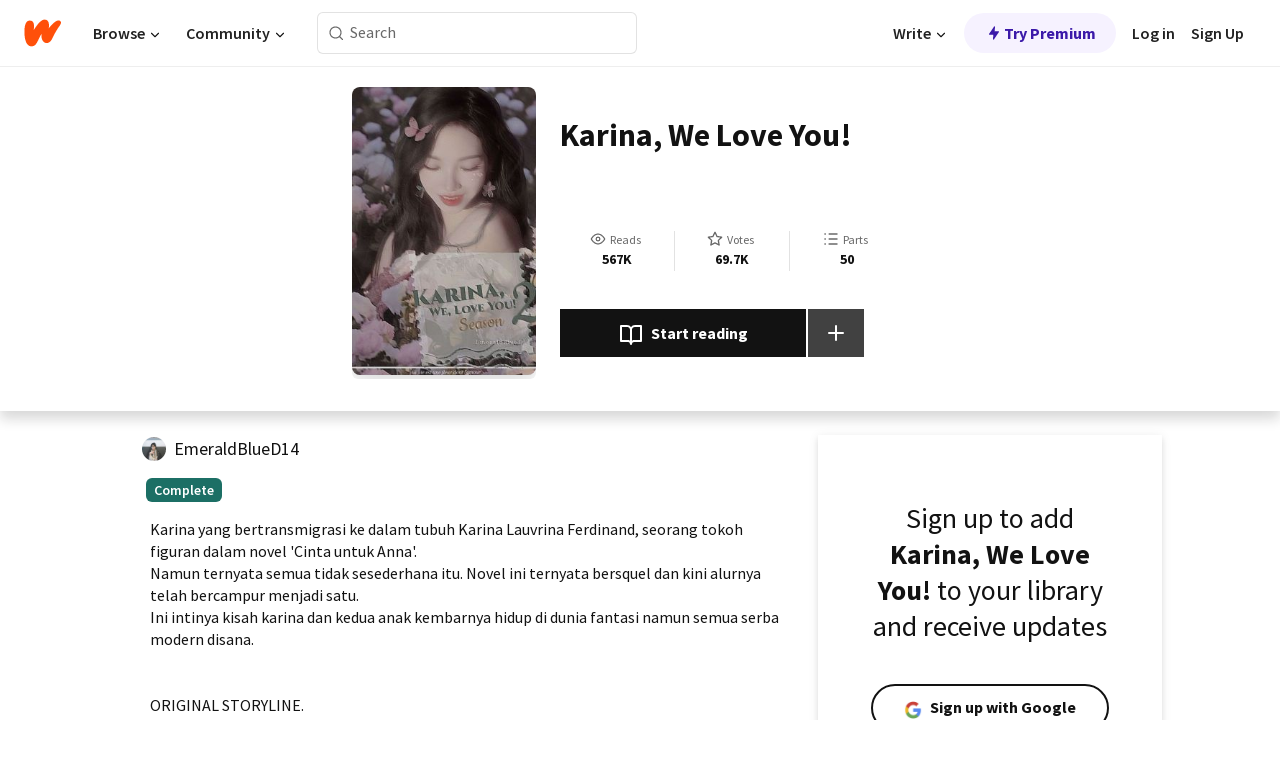

--- FILE ---
content_type: text/html; charset=utf-8
request_url: https://www.wattpad.com/story/290597292-karina-we-love-you-new-life-the-clan
body_size: 32231
content:
<!DOCTYPE html><html lang="en-US" dir="ltr"><head><meta charSet="utf-8"/><meta name="viewport" content="width=device-width,initial-scale=1"/><link rel="canonical" href="https://www.wattpad.com/story/290597292-karina-we-love-you"/><meta name="description" content="Karina yang bertransmigrasi ke dalam tubuh Karina Lauvrina Ferdinand, seorang tokoh figuran dalam novel &#x27;Cinta untuk Anna&#x27;. 
Namun ternyata semua tidak seseder..."/><meta name="keywords" content="aespa,baby,dunianovel,duniaparalel,fantasi,fantasy,fiction,figuran,isekai,jake,karina,ningning,novel,romance,sistem,sliceoflife,technology,teenromance,timetravel,transmigrasi,txt,wattpad,winter,yeonjun,youngadult,Fantasy"/><meta name="robots" content="noindex,follow"/><meta property="fb:pages" content="127093020051"/><meta property="og:title" content="Karina, We Love You! "/><meta property="og:url" content="https://www.wattpad.com/story/290597292-karina-we-love-you"/><meta property="og:description" content="Karina yang bertransmigrasi ke dalam tubuh Karina Lauvrina Ferdinand, seorang tokoh figuran dalam novel &#x27;Cinta untuk An..."/><meta property="og:image" content="https://img.wattpad.com/cover/290597292-256-k920300.jpg"/><meta property="og:site_name" content="Wattpad"/><title>Karina, We Love You!  - carefree - Wattpad</title><script type="application/ld+json">{"@context":"http://schema.org","@type":"Article","about":"Fantasy","author":{"name":"carefree","url":"https://www.wattpad.com/user/EmeraldBlueD14"},"accountablePerson":{"name":"carefree","url":"https://www.wattpad.com/user/EmeraldBlueD14"},"copyrightHolder":{"name":"carefree","url":"https://www.wattpad.com/user/EmeraldBlueD14"},"copyrightYear":"2021","dateCreated":"2021-11-06","datePublished":"2021-11-06","dateModified":"2024-01-12","description":"Karina yang bertransmigrasi ke dalam tubuh Karina Lauvrina Ferdinand, seorang tokoh figuran dalam novel 'Cinta untuk Anna'. \nNamun ternyata semua tidak sesederhana itu. Novel ini ternyata bersquel dan kini alurnya telah bercampur menjadi satu. \nIni intinya kisah karina dan kedua anak kembarnya hidup di dunia fantasi namun semua serba modern disana. \n\n\nORIGINAL STORYLINE. \n\nRevisi setelah tamat\n\n\n\"Parental Advisory\" Content!\nCopyright 2021 by EmeraldBlueD14\n\nDisclaimer= I don't own all casts here but I love them to be pair in a story...all the story line is mine.Tolong hargai author dengan tidak melakukan penjiplakan atau pelanggaran hukum lainnya dalam bentuk apapun.\nCeritanya ringan. Nggak ribet. Nggak berat.\n\nCerita ini mengandung unsur=\nFantasy 50%\nRomance 30%\nSlice of life 20%\n\nCredit Profil foto = @Pinterest\nSeason 1          \n             Start  = 6 November 2021\n             Fin       = 20 Desember 2021. \n\nRules bertamu disini =\n\nBertamu yang sopan. \nPanggil Dee, Em atau Ema. \nJika saya lebih mengutamakan akun yang sopan, aktive vote dan comments, serta tidak menjadi Siders. Itu bukan salah saya. \n\nBoleh mengumpat karena terbawa alur cerita, tapi jangan mengumpati saya karena jalan cerita tidak anda sukai!\n\nSaya juga manusia. Ada batas kesabaran tertentu.\nSaya penganut 3S. Suka Suka Saya mau ending atau jalan ceritanya bagaimana. Jangan maki-maki tidak jelas pada saya bila cerita tidak sesuai keinginan kalian. \nTerima Kasih.\n\nRanked=\n1 in karina         #15 November 2021\n1 in txt                #16 November 2021\n1 in fantasy       #18 November 2021\n1 in jay               #22 November 2021\n1 in isekai           #30 November 2021\n1 in sunghoon    #21 Desember 2021","commentCount":8708,"discussionUrl":"https://www.wattpad.com/story/290597292-karina-we-love-you#story-tabs","genre":"https://www.wattpad.com/stories/fantasy","headline":"Karina, We Love You! ","inLanguage":"id_ID","interactionStatistic":567760,"isAccessibleForFree":true,"isFamilyFriendly":true,"keywords":"aespa,baby,dunianovel,duniaparalel,fantasi,fantasy,fiction,figuran,isekai,jake,karina,ningning,novel,romance,sistem,sliceoflife,technology,teenromance,timetravel,transmigrasi,txt,wattpad,winter,yeonjun,youngadult,Fantasy,eBooks,reading,stories,fiction","publisher":{"@type":"Organization","name":"Wattpad","legalName":"Wattpad Corp","foundingDate":"2006","foundingLocation":"Toronto, Ontario, Canada","areaServed":"Global","logo":{"@type":"ImageObject","url":"https://www.wattpad.com/img/logos/wp-logo-orange.png"},"url":"https://www.wattpad.com"},"publishingPrinciples":"https://support.wattpad.com/hc/en-us/articles/200774334-Content-Guidelines","thumbnailUrl":"https://img.wattpad.com/cover/290597292-256-k920300.jpg","typicalAgeRange":"13-","image":"https://img.wattpad.com/cover/290597292-256-k920300.jpg","name":"Karina, We Love You! ","url":"https://www.wattpad.com/story/290597292-karina-we-love-you","mainEntityOfPage":{"@type":"WebPage","@id":"https://www.wattpad.com/story/290597292-karina-we-love-you"}}</script><link rel="stylesheet" href="/wp-web-assets/build/css-bundle-BTKLLE7V.css"/><link rel="preload" as="font" href="/wp-web-assets/fonts/Source_Sans_Pro/SourceSansPro-Regular.ttf" crossorigin="anonymous"/><link rel="preload" as="font" href="/wp-web-assets/fonts/Source_Sans_Pro/SourceSansPro-SemiBold.ttf" crossorigin="anonymous"/><link rel="stylesheet" href="/wp-web-assets/build/_assets/fonts-XNHMJ6ZM.css"/><link rel="stylesheet" href="/wp-web-assets/build/_assets/tokens-2GVK43A7.css"/><link rel="stylesheet" href="/wp-web-assets/build/_assets/main-PXKQW5MQ.css"/><link rel="stylesheet" href="/wp-web-assets/build/_assets/react-tooltip-HIHMAPNF.css"/><link rel="stylesheet" href="/wp-web-assets/build/_assets/splide.min-AQNS3YPQ.css"/><script type="text/javascript">window.dataLayer=[];</script><script>window.wattpad={"userCountryCode":"US","testGroups":{"SPECIAL_AD_EXEMPT":false,"USE_IMAGE_MOD":false,"GDPR_ADS_EXPERIENCE":false,"USE_33ACROSS":false,"EXCLUDE_PREBID_PARTNERS":false,"DELAY_ADS":false,"PREBID_BETA":false,"USE_KEVEL":true,"USE_AFP":false,"ADS_IN_WATTPAD_ORIGINALS":true,"IS_IN_MATURE_GATING":false,"IS_SERIES_REDESIGN":true,"IS_FREE_ORIGINALS_EXPERIMENT":true,"IS_WATTYS_SHORTLIST":false,"IS_WRITER_STORY_NEW_MIGRATION":false,"USE_ADS_ELIGIBILITY":true,"IS_PROMOTED_READING_LIST":true,"IS_NEW_UPDATES_PAGE":false,"IS_IN_CHECK_ADS_READINESS":false,"IS_SOCIAL_FEED":false,"IS_STORY_PAGE_REDESIGN":false},"currentUser":null,"deviceType":"desktop","revision":"b4fb93f6bd89ed1e37a9c3dae226557d071bc81d","categoryList":{"0":"genre-uncategorized","1":"genre-teen-fiction","2":"genre-poetry","3":"genre-fantasy","4":"genre-romance","5":"genre-science-fiction","6":"genre-fanfiction","7":"genre-humor","8":"genre-mystery-thriller","9":"genre-horror","10":"genre-classics","11":"genre-adventure","12":"genre-paranormal","13":"genre-spiritual","14":"genre-action","16":"genre-non-fiction","17":"genre-short-stories","18":"genre-vampire","19":"genre-random","21":"genre-general-fiction","22":"genre-werewolf","23":"genre-historical-fiction","24":"genre-chick-lit"},"isWpWeb":true,"afpConfig":{"hostAccountId":"pub-9506570645588245"},"canvaApiKey":"gpJZaH8RjnukEBMR5tYrmnsY"}</script><script src="https://accounts.google.com/gsi/client" async="" defer=""></script></head><body class="theme-6"><noscript><iframe src="//www.googletagmanager.com/ns.html?id=GTM-WD9JLB" height="0" width="0" style="display:none;visibility:hidden" title="Needed for jsx-Ally complaint" aria-hidden="true"></iframe></noscript><div id="g_id_onload" data-client_id="819350800788-s42oc45ge5shd8hkimbj2broh7l6j7h6.apps.googleusercontent.com" data-login_uri="https://www.wattpad.com/auth/google-auth?nextUrl=%2Fstory%2F290597292-karina-we-love-you-new-life-the-clan" data-is_one_tap="true" data-cancel_on_tap_outside="false" data-use_fedcm_for_prompt="true"></div><div><header class="_07XRA oUExN"><nav class="gMmKF"><ul class="sGq-H"><li class="Gzeg3"><a class="zIi3k" href="https://www.wattpad.com" title="Wattpad Home" aria-label="Home"><img class="At9TR" src="/wp-web-assets/images/wattpad-logo.svg" alt="Wattpad Logo" data-testid="wp-logo-orange"/></a></li><li class="NkmE9 jDGZF"><div id="discover-dropdown" class="avnzx false KE7WT" data-testid="discover-dropdown"><button class="DMdhq OCdPW">Browse<img class="S1mMa" src="/wp-web-assets/images/wp-chevron-down.svg" alt="" data-testid="wp_chevron_down"/></button></div></li><li class="NkmE9"><div id="community-dropdown" class="avnzx false KE7WT" data-testid="community-dropdown"><button class="DMdhq OCdPW">Community<img class="S1mMa" src="/wp-web-assets/images/wp-chevron-down.svg" alt="" data-testid="wp_chevron_down"/></button></div></li></ul></nav><div class="lXfdp gMmKF"><div class="wDLq1"><form class="VOZUu" action="/getmobile" method="post" role="search" name="search"><button class="_8r2SK U-dRJ" type="submit" aria-label="Search"><svg xmlns="http://www.w3.org/2000/svg" width="15" height="15" viewBox="0 0 15 15" fill="none"><path fill-rule="evenodd" clip-rule="evenodd" d="M1.5999 6.49844C1.5999 3.79224 3.79371 1.59844 6.4999 1.59844C9.2061 1.59844 11.3999 3.79224 11.3999 6.49844C11.3999 9.20463 9.2061 11.3984 6.4999 11.3984C3.79371 11.3984 1.5999 9.20463 1.5999 6.49844ZM6.4999 0.398438C3.13097 0.398438 0.399902 3.1295 0.399902 6.49844C0.399902 9.86737 3.13097 12.5984 6.4999 12.5984C7.99441 12.5984 9.36338 12.061 10.4241 11.1688C10.4515 11.2618 10.5019 11.3494 10.5752 11.4227L13.0501 13.8976C13.2844 14.1319 13.6643 14.1319 13.8986 13.8976C14.133 13.6633 14.133 13.2834 13.8986 13.0491L11.4238 10.5742C11.3504 10.5008 11.2629 10.4505 11.1699 10.423C12.0623 9.36227 12.5999 7.99313 12.5999 6.49844C12.5999 3.1295 9.86884 0.398438 6.4999 0.398438Z" fill="#121212" fill-opacity="0.64"></path></svg></button><input class="_6Hiiv" type="text" placeholder="Search" name="query" autoComplete="off"/></form></div></div><div class="ZFD-B gMmKF"><ul class="sGq-H"><li class="NkmE9 oAArJ"><div id="writer-opportunities-dropdown" class="avnzx false KE7WT" data-testid="writer-opportunities-dropdown"><button class="DMdhq OCdPW">Write<img class="S1mMa" src="/wp-web-assets/images/wp-chevron-down.svg" alt="" data-testid="wp_chevron_down"/></button></div></li><li class="oAArJ"><button class="_5FXgC"><span class="ahwLl"><svg xmlns="http://www.w3.org/2000/svg" width="20" height="20" viewBox="0 0 20 20" fill="none"><path d="M9.38562 11.778L8.95363 16.0545C8.89557 16.6292 9.64434 16.8996 9.96699 16.4205L14.9043 9.08896C15.1528 8.72003 14.8884 8.2233 14.4436 8.2233H10.6144L11.0464 3.94683C11.1044 3.37214 10.3557 3.10166 10.033 3.58077L5.09567 10.9123C4.84721 11.2813 5.11159 11.778 5.55639 11.778H9.38562Z" fill="var(--ds-base-2-60)"></path></svg></span>Try Premium</button></li></ul><div class="YJeR-"><ul class="At9TR sGq-H"><li class="T7-fP NkmE9"><button class="Rer7C transparent-button iUT2X">Log in</button></li><li class="NkmE9"><button class="Rer7C transparent-button iUT2X">Sign Up</button></li></ul><a href="https://www.wattpad.com/login" rel="noopener noreferrer" class="ab56F"><button class="undefined "><svg width="16" height="16" viewBox="0 0 24 24" fill="none" stroke="#6f6f6f" stroke-width="2" aria-hidden="true" stroke-linecap="round" stroke-linejoin="round"><path d="M20 21v-2a4 4 0 0 0-4-4H8a4 4 0 0 0-4 4v2"></path><circle cx="12" cy="7" r="4"></circle></svg></button></a></div></div><nav data-testid="mobile-header" class="LGHtv"><div class="LMr2z"><a class="_6tefj" href="https://www.wattpad.com" aria-label="Home"><img class="zIi3k" width="32" height="25" src="/wp-web-assets/images/wattpad-logo.svg" alt="Wattpad Logo" data-testid="logo"/></a><a class="_6tefj" href="https://www.wattpad.com/search" data-testid="search" aria-label="Search"><img src="/wp-web-assets/images/wp-search.svg" alt=""/></a></div></nav></header></div><div class="wE73O" data-testid="story-details-page"><div class="d7R1Y"><div class="_4Rj99"><div class="coverWrapper__t2Ve8" data-testid="cover"><img class="cover__BlyZa" src="https://img.wattpad.com/cover/290597292-256-k920300.jpg" alt="Story cover for Karina, We Love You!  by EmeraldBlueD14" data-testid="image"/></div></div><div class="Qm-Xt"><div class="-ydhR"><div class="gF-N5">Karina, We Love You! </div></div><div class="YPkBj"><div class="Sz3nA"><img src="https://img.wattpad.com/useravatar/EmeraldBlueD14.128.142716.jpg" aria-hidden="true" alt="" class="avatar__Ygp0_ avatar_sm__zq5iO"/><div class="af6dp"><a href="https://www.wattpad.com/user/EmeraldBlueD14" aria-label="by EmeraldBlueD14. Tap to go to the author&#x27;s profile page." class="SjGa2">EmeraldBlueD14</a></div></div></div><div class="SFcPk"><ul class="n0iXe"><li class="_0jt-y"><div class="uG9U1"><svg width="16" height="16" fill="none" xmlns="http://www.w3.org/2000/svg" viewBox="0 0 24 24" role="img" aria-labelledby="" aria-hidden="false"><title id="">WpView</title><path d="M1.82 10.357c-.353.545-.594.975-.723 1.233a.916.916 0 0 0 0 .82c.129.258.37.688.723 1.233a18.78 18.78 0 0 0 2.063 2.65C6.19 18.754 8.902 20.25 12 20.25c3.098 0 5.81-1.497 8.117-3.956a18.784 18.784 0 0 0 2.063-2.65c.352-.546.594-.976.723-1.234a.916.916 0 0 0 0-.82c-.129-.258-.37-.688-.723-1.233a18.786 18.786 0 0 0-2.063-2.65C17.81 5.246 15.098 3.75 12 3.75c-3.098 0-5.81 1.496-8.117 3.956a18.782 18.782 0 0 0-2.063 2.65Zm3.4 4.683A16.969 16.969 0 0 1 2.963 12a16.97 16.97 0 0 1 2.259-3.04C7.21 6.837 9.484 5.585 12 5.585c2.517 0 4.788 1.253 6.78 3.377A16.973 16.973 0 0 1 21.037 12a16.97 16.97 0 0 1-2.259 3.04c-1.99 2.122-4.262 3.376-6.779 3.376-2.516 0-4.788-1.254-6.78-3.377Z" fill="#121212"></path><path d="M8.333 12a3.667 3.667 0 1 0 7.334 0 3.667 3.667 0 0 0-7.334 0Zm5.5 0a1.833 1.833 0 1 1-3.666 0 1.833 1.833 0 0 1 3.666 0Z" fill="#121212"></path></svg><span class="_6picm" aria-hidden="true">Reads</span></div><span class="sr-only">Reads 567,760</span><div class="stats-value"><div aria-hidden="true" data-testid="stats-value-container"><div data-tip="567,760" data-tooltip-id="story-stat-tooltip" data-tooltip-html="567,760" data-testid="tooltip"><span class="sr-only">567,760</span><span class="_5TZHL ixBb9" aria-hidden="true" data-testid="stats-value">567K</span></div></div></div></li><li class="_0jt-y"><div class="uG9U1"><svg width="16" height="16" fill="none" xmlns="http://www.w3.org/2000/svg" viewBox="0 0 24 24" role="img" aria-labelledby="" aria-hidden="false"><title id="">WpVote</title><path d="M9.807 8.703a1 1 0 0 1-.752.547l-4.907.717 3.55 3.457a1 1 0 0 1 .288.885l-.838 4.883 4.386-2.307a1 1 0 0 1 .931 0l4.387 2.307-.838-4.883a1 1 0 0 1 .288-.885l3.55-3.457-4.907-.717a1 1 0 0 1-.752-.547L12 4.259 9.807 8.703ZM8.246 7.347l2.857-5.79a1 1 0 0 1 1.794 0l2.857 5.79 6.39.934a1 1 0 0 1 .554 1.705l-4.624 4.503 1.091 6.362a1 1 0 0 1-1.45 1.054L12 18.9l-5.715 3.005a1 1 0 0 1-1.45-1.054l1.09-6.361-4.623-4.504a1 1 0 0 1 .553-1.705l6.39-.934Z" fill="#121212"></path></svg><span class="_6picm" aria-hidden="true">Votes</span></div><span class="sr-only">Votes 69,707</span><div class="stats-value"><div aria-hidden="true" data-testid="stats-value-container"><div data-tip="69,707" data-tooltip-id="story-stat-tooltip" data-tooltip-html="69,707" data-testid="tooltip"><span class="sr-only">69,707</span><span class="_5TZHL ixBb9" aria-hidden="true" data-testid="stats-value">69.7K</span></div></div></div></li><li class="_0jt-y"><div class="uG9U1"><svg width="16" height="16" fill="none" xmlns="http://www.w3.org/2000/svg" viewBox="0 0 24 24" role="img" aria-labelledby="" aria-hidden="false"><title id="">WpPart</title><path d="M8.25 4.5c0 .69.56 1.25 1.25 1.25h11.25a1.25 1.25 0 1 0 0-2.5H9.5c-.69 0-1.25.56-1.25 1.25ZM3.25 5.75a1.25 1.25 0 1 0 0-2.5 1.25 1.25 0 0 0 0 2.5ZM4.5 12A1.25 1.25 0 1 1 2 12a1.25 1.25 0 0 1 2.5 0ZM4.5 19.5a1.25 1.25 0 1 1-2.5 0 1.25 1.25 0 0 1 2.5 0ZM8.25 12c0 .69.56 1.25 1.25 1.25h11.25a1.25 1.25 0 1 0 0-2.5H9.5c-.69 0-1.25.56-1.25 1.25ZM9.5 20.75a1.25 1.25 0 1 1 0-2.5h11.25a1.25 1.25 0 0 1 0 2.5H9.5Z" fill="#121212"></path></svg><span class="_6picm" aria-hidden="true">Parts</span></div><span class="sr-only">Parts 50</span><div class="stats-value"><div aria-hidden="true" data-testid="stats-value-container"><div data-tip="50" data-tooltip-id="story-stat-tooltip" data-tooltip-html="50" data-testid="tooltip"><span class="sr-only">50</span><span class="_5TZHL ixBb9" aria-hidden="true" data-testid="stats-value">50</span></div></div></div></li></ul></div><div class="B-FR9"></div><div class="DvIFF"><div class=""><div class="poCqz"><button class="_4uQ4i" aria-label="Start reading"><svg width="24" height="24" fill="none" xmlns="http://www.w3.org/2000/svg" viewBox="0 0 24 24" role="img" aria-labelledby="" aria-hidden="false"><title id="">WpRead</title><path d="M2 2a1 1 0 0 0-1 1v15a1 1 0 0 0 1 1h7a2 2 0 0 1 2 2 1 1 0 1 0 2 0 2 2 0 0 1 2-2h7a1 1 0 0 0 1-1V3a1 1 0 0 0-1-1h-6a5 5 0 0 0-4 2 5 5 0 0 0-4-2H2Zm11 15.536V7a3 3 0 0 1 3-3h5v13h-6a4 4 0 0 0-2 .536Zm-2 0A4 4 0 0 0 9 17H3V4h5a3 3 0 0 1 3 3v10.536Z" fill="#121212"></path></svg>Start reading</button><div class="yyH-R"><button aria-label="Add story to..." class="q-KBX" aria-disabled="true" tabindex="-1"><svg width="24" height="24" viewBox="0 0 24 24" fill="none" stroke="var(--ds-neutral-00)" stroke-width="2" aria-hidden="true" stroke-linecap="round" stroke-linejoin="round"><g><line x1="12" y1="5" x2="12" y2="19"></line><line x1="5" y1="12" x2="19" y2="12"></line></g></svg></button></div></div></div></div></div></div><div class="yxqu6"><div class="xUdRs"><div class="_1hSgk"><ul class="n0iXe"><li class="_0jt-y"><div class="uG9U1"><svg width="16" height="16" fill="none" xmlns="http://www.w3.org/2000/svg" viewBox="0 0 24 24" role="img" aria-labelledby="" aria-hidden="false"><title id="">WpView</title><path d="M1.82 10.357c-.353.545-.594.975-.723 1.233a.916.916 0 0 0 0 .82c.129.258.37.688.723 1.233a18.78 18.78 0 0 0 2.063 2.65C6.19 18.754 8.902 20.25 12 20.25c3.098 0 5.81-1.497 8.117-3.956a18.784 18.784 0 0 0 2.063-2.65c.352-.546.594-.976.723-1.234a.916.916 0 0 0 0-.82c-.129-.258-.37-.688-.723-1.233a18.786 18.786 0 0 0-2.063-2.65C17.81 5.246 15.098 3.75 12 3.75c-3.098 0-5.81 1.496-8.117 3.956a18.782 18.782 0 0 0-2.063 2.65Zm3.4 4.683A16.969 16.969 0 0 1 2.963 12a16.97 16.97 0 0 1 2.259-3.04C7.21 6.837 9.484 5.585 12 5.585c2.517 0 4.788 1.253 6.78 3.377A16.973 16.973 0 0 1 21.037 12a16.97 16.97 0 0 1-2.259 3.04c-1.99 2.122-4.262 3.376-6.779 3.376-2.516 0-4.788-1.254-6.78-3.377Z" fill="#121212"></path><path d="M8.333 12a3.667 3.667 0 1 0 7.334 0 3.667 3.667 0 0 0-7.334 0Zm5.5 0a1.833 1.833 0 1 1-3.666 0 1.833 1.833 0 0 1 3.666 0Z" fill="#121212"></path></svg><span class="_6picm" aria-hidden="true">Reads</span></div><span class="sr-only">Reads 567,760</span><div class="stats-value"><div aria-hidden="true" data-testid="stats-value-container"><div data-tip="567,760" data-tooltip-id="story-stat-tooltip" data-tooltip-html="567,760" data-testid="tooltip"><span class="sr-only">567,760</span><span class="_5TZHL ixBb9" aria-hidden="true" data-testid="stats-value">567K</span></div></div></div></li><li class="_0jt-y"><div class="uG9U1"><svg width="16" height="16" fill="none" xmlns="http://www.w3.org/2000/svg" viewBox="0 0 24 24" role="img" aria-labelledby="" aria-hidden="false"><title id="">WpVote</title><path d="M9.807 8.703a1 1 0 0 1-.752.547l-4.907.717 3.55 3.457a1 1 0 0 1 .288.885l-.838 4.883 4.386-2.307a1 1 0 0 1 .931 0l4.387 2.307-.838-4.883a1 1 0 0 1 .288-.885l3.55-3.457-4.907-.717a1 1 0 0 1-.752-.547L12 4.259 9.807 8.703ZM8.246 7.347l2.857-5.79a1 1 0 0 1 1.794 0l2.857 5.79 6.39.934a1 1 0 0 1 .554 1.705l-4.624 4.503 1.091 6.362a1 1 0 0 1-1.45 1.054L12 18.9l-5.715 3.005a1 1 0 0 1-1.45-1.054l1.09-6.361-4.623-4.504a1 1 0 0 1 .553-1.705l6.39-.934Z" fill="#121212"></path></svg><span class="_6picm" aria-hidden="true">Votes</span></div><span class="sr-only">Votes 69,707</span><div class="stats-value"><div aria-hidden="true" data-testid="stats-value-container"><div data-tip="69,707" data-tooltip-id="story-stat-tooltip" data-tooltip-html="69,707" data-testid="tooltip"><span class="sr-only">69,707</span><span class="_5TZHL ixBb9" aria-hidden="true" data-testid="stats-value">69.7K</span></div></div></div></li><li class="_0jt-y"><div class="uG9U1"><svg width="16" height="16" fill="none" xmlns="http://www.w3.org/2000/svg" viewBox="0 0 24 24" role="img" aria-labelledby="" aria-hidden="false"><title id="">WpPart</title><path d="M8.25 4.5c0 .69.56 1.25 1.25 1.25h11.25a1.25 1.25 0 1 0 0-2.5H9.5c-.69 0-1.25.56-1.25 1.25ZM3.25 5.75a1.25 1.25 0 1 0 0-2.5 1.25 1.25 0 0 0 0 2.5ZM4.5 12A1.25 1.25 0 1 1 2 12a1.25 1.25 0 0 1 2.5 0ZM4.5 19.5a1.25 1.25 0 1 1-2.5 0 1.25 1.25 0 0 1 2.5 0ZM8.25 12c0 .69.56 1.25 1.25 1.25h11.25a1.25 1.25 0 1 0 0-2.5H9.5c-.69 0-1.25.56-1.25 1.25ZM9.5 20.75a1.25 1.25 0 1 1 0-2.5h11.25a1.25 1.25 0 0 1 0 2.5H9.5Z" fill="#121212"></path></svg><span class="_6picm" aria-hidden="true">Parts</span></div><span class="sr-only">Parts 50</span><div class="stats-value"><div aria-hidden="true" data-testid="stats-value-container"><div data-tip="50" data-tooltip-id="story-stat-tooltip" data-tooltip-html="50" data-testid="tooltip"><span class="sr-only">50</span><span class="_5TZHL ixBb9" aria-hidden="true" data-testid="stats-value">50</span></div></div></div></li></ul></div><div class="bR7B3"></div><div data-testid="story-badges"><div class="_5g5R0"><div class="Sz3nA"><img src="https://img.wattpad.com/useravatar/EmeraldBlueD14.128.142716.jpg" aria-hidden="true" alt="" class="avatar__Ygp0_ avatar_sm__zq5iO"/><div class="af6dp"><a href="https://www.wattpad.com/user/EmeraldBlueD14" aria-label="by EmeraldBlueD14. Tap to go to the author&#x27;s profile page." class="SjGa2">EmeraldBlueD14</a></div></div></div><div class="dHyYa"><div class="_2-rOR" data-tooltip-id="badge-tooltip" data-tooltip-html="First published
    &lt;strong&gt;Nov 05, 2021&lt;/strong&gt;" data-for="publish-date" aria-describedby="publish-date" aria-hidden="true" data-testid="completed-tag"><div class="pill__pziVI solid-variant__RGER9 default-size__BJ5Po base-3-accent__Xrbrb square-shape__V66Yy gap-for-default-pill__d6nVx"><span class="typography-label-small-semi">Complete</span></div></div><span class="sr-only">Complete, First published Nov 05, 2021</span></div></div><div class="CEEJt yIE4y"><div class="yl-VP" data-testid="tag-carousel"><a class="no-text-decoration-on-focus no-text-decoration-on-hover XZbAz pill__pziVI light-variant__fymht default-size__BJ5Po default-accent__YcamO square-shape__V66Yy clickable__llABU gap-for-default-pill__d6nVx" href="https://www.wattpad.com/stories/aespa"><span class="typography-label-small-semi">aespa</span></a><a class="no-text-decoration-on-focus no-text-decoration-on-hover XZbAz pill__pziVI light-variant__fymht default-size__BJ5Po default-accent__YcamO square-shape__V66Yy clickable__llABU gap-for-default-pill__d6nVx" href="https://www.wattpad.com/stories/baby"><span class="typography-label-small-semi">baby</span></a><a class="no-text-decoration-on-focus no-text-decoration-on-hover XZbAz pill__pziVI light-variant__fymht default-size__BJ5Po default-accent__YcamO square-shape__V66Yy clickable__llABU gap-for-default-pill__d6nVx" href="https://www.wattpad.com/stories/dunianovel"><span class="typography-label-small-semi">dunianovel</span></a><a class="no-text-decoration-on-focus no-text-decoration-on-hover XZbAz pill__pziVI light-variant__fymht default-size__BJ5Po default-accent__YcamO square-shape__V66Yy clickable__llABU gap-for-default-pill__d6nVx" href="https://www.wattpad.com/stories/duniaparalel"><span class="typography-label-small-semi">duniaparalel</span></a><a class="no-text-decoration-on-focus no-text-decoration-on-hover XZbAz pill__pziVI light-variant__fymht default-size__BJ5Po default-accent__YcamO square-shape__V66Yy clickable__llABU gap-for-default-pill__d6nVx" href="https://www.wattpad.com/stories/fantasi"><span class="typography-label-small-semi">fantasi</span></a><a class="no-text-decoration-on-focus no-text-decoration-on-hover XZbAz pill__pziVI light-variant__fymht default-size__BJ5Po default-accent__YcamO square-shape__V66Yy clickable__llABU gap-for-default-pill__d6nVx" href="https://www.wattpad.com/stories/fantasy"><span class="typography-label-small-semi">fantasy</span></a><a class="no-text-decoration-on-focus no-text-decoration-on-hover XZbAz pill__pziVI light-variant__fymht default-size__BJ5Po default-accent__YcamO square-shape__V66Yy clickable__llABU gap-for-default-pill__d6nVx" href="https://www.wattpad.com/stories/fiction"><span class="typography-label-small-semi">fiction</span></a><a class="no-text-decoration-on-focus no-text-decoration-on-hover XZbAz pill__pziVI light-variant__fymht default-size__BJ5Po default-accent__YcamO square-shape__V66Yy clickable__llABU gap-for-default-pill__d6nVx" href="https://www.wattpad.com/stories/figuran"><span class="typography-label-small-semi">figuran</span></a><a class="no-text-decoration-on-focus no-text-decoration-on-hover XZbAz pill__pziVI light-variant__fymht default-size__BJ5Po default-accent__YcamO square-shape__V66Yy clickable__llABU gap-for-default-pill__d6nVx" href="https://www.wattpad.com/stories/isekai"><span class="typography-label-small-semi">isekai</span></a><a class="no-text-decoration-on-focus no-text-decoration-on-hover XZbAz pill__pziVI light-variant__fymht default-size__BJ5Po default-accent__YcamO square-shape__V66Yy clickable__llABU gap-for-default-pill__d6nVx" href="https://www.wattpad.com/stories/jake"><span class="typography-label-small-semi">jake</span></a><a class="no-text-decoration-on-focus no-text-decoration-on-hover XZbAz pill__pziVI light-variant__fymht default-size__BJ5Po default-accent__YcamO square-shape__V66Yy clickable__llABU gap-for-default-pill__d6nVx" href="https://www.wattpad.com/stories/karina"><span class="typography-label-small-semi">karina</span></a><a class="no-text-decoration-on-focus no-text-decoration-on-hover XZbAz pill__pziVI light-variant__fymht default-size__BJ5Po default-accent__YcamO square-shape__V66Yy clickable__llABU gap-for-default-pill__d6nVx" href="https://www.wattpad.com/stories/ningning"><span class="typography-label-small-semi">ningning</span></a><a class="no-text-decoration-on-focus no-text-decoration-on-hover XZbAz pill__pziVI light-variant__fymht default-size__BJ5Po default-accent__YcamO square-shape__V66Yy clickable__llABU gap-for-default-pill__d6nVx" href="https://www.wattpad.com/stories/novel"><span class="typography-label-small-semi">novel</span></a><a class="no-text-decoration-on-focus no-text-decoration-on-hover XZbAz pill__pziVI light-variant__fymht default-size__BJ5Po default-accent__YcamO square-shape__V66Yy clickable__llABU gap-for-default-pill__d6nVx" href="https://www.wattpad.com/stories/romance"><span class="typography-label-small-semi">romance</span></a><a class="no-text-decoration-on-focus no-text-decoration-on-hover XZbAz pill__pziVI light-variant__fymht default-size__BJ5Po default-accent__YcamO square-shape__V66Yy clickable__llABU gap-for-default-pill__d6nVx" href="https://www.wattpad.com/stories/sistem"><span class="typography-label-small-semi">sistem</span></a><a class="no-text-decoration-on-focus no-text-decoration-on-hover XZbAz pill__pziVI light-variant__fymht default-size__BJ5Po default-accent__YcamO square-shape__V66Yy clickable__llABU gap-for-default-pill__d6nVx" href="https://www.wattpad.com/stories/sliceoflife"><span class="typography-label-small-semi">sliceoflife</span></a><a class="no-text-decoration-on-focus no-text-decoration-on-hover XZbAz pill__pziVI light-variant__fymht default-size__BJ5Po default-accent__YcamO square-shape__V66Yy clickable__llABU gap-for-default-pill__d6nVx" href="https://www.wattpad.com/stories/technology"><span class="typography-label-small-semi">technology</span></a><a class="no-text-decoration-on-focus no-text-decoration-on-hover XZbAz pill__pziVI light-variant__fymht default-size__BJ5Po default-accent__YcamO square-shape__V66Yy clickable__llABU gap-for-default-pill__d6nVx" href="https://www.wattpad.com/stories/teenromance"><span class="typography-label-small-semi">teenromance</span></a><a class="no-text-decoration-on-focus no-text-decoration-on-hover XZbAz pill__pziVI light-variant__fymht default-size__BJ5Po default-accent__YcamO square-shape__V66Yy clickable__llABU gap-for-default-pill__d6nVx" href="https://www.wattpad.com/stories/timetravel"><span class="typography-label-small-semi">timetravel</span></a><a class="no-text-decoration-on-focus no-text-decoration-on-hover XZbAz pill__pziVI light-variant__fymht default-size__BJ5Po default-accent__YcamO square-shape__V66Yy clickable__llABU gap-for-default-pill__d6nVx" href="https://www.wattpad.com/stories/transmigrasi"><span class="typography-label-small-semi">transmigrasi</span></a><a class="no-text-decoration-on-focus no-text-decoration-on-hover XZbAz pill__pziVI light-variant__fymht default-size__BJ5Po default-accent__YcamO square-shape__V66Yy clickable__llABU gap-for-default-pill__d6nVx" href="https://www.wattpad.com/stories/txt"><span class="typography-label-small-semi">txt</span></a><a class="no-text-decoration-on-focus no-text-decoration-on-hover XZbAz pill__pziVI light-variant__fymht default-size__BJ5Po default-accent__YcamO square-shape__V66Yy clickable__llABU gap-for-default-pill__d6nVx" href="https://www.wattpad.com/stories/wattpad"><span class="typography-label-small-semi">wattpad</span></a><a class="no-text-decoration-on-focus no-text-decoration-on-hover XZbAz pill__pziVI light-variant__fymht default-size__BJ5Po default-accent__YcamO square-shape__V66Yy clickable__llABU gap-for-default-pill__d6nVx" href="https://www.wattpad.com/stories/winter"><span class="typography-label-small-semi">winter</span></a><a class="no-text-decoration-on-focus no-text-decoration-on-hover XZbAz pill__pziVI light-variant__fymht default-size__BJ5Po default-accent__YcamO square-shape__V66Yy clickable__llABU gap-for-default-pill__d6nVx" href="https://www.wattpad.com/stories/yeonjun"><span class="typography-label-small-semi">yeonjun</span></a><a class="no-text-decoration-on-focus no-text-decoration-on-hover XZbAz pill__pziVI light-variant__fymht default-size__BJ5Po default-accent__YcamO square-shape__V66Yy clickable__llABU gap-for-default-pill__d6nVx" href="https://www.wattpad.com/stories/youngadult"><span class="typography-label-small-semi">youngadult</span></a></div></div><div class="glL-c"><pre class="mpshL _6pPkw">Karina yang bertransmigrasi ke dalam tubuh Karina Lauvrina Ferdinand, seorang tokoh figuran dalam novel &#x27;Cinta untuk Anna&#x27;. 
Namun ternyata semua tidak sesederhana itu. Novel ini ternyata bersquel dan kini alurnya telah bercampur menjadi satu. 
Ini intinya kisah karina dan kedua anak kembarnya hidup di dunia fantasi namun semua serba modern disana. 


ORIGINAL STORYLINE. 

Revisi setelah tamat


&quot;Parental Advisory&quot; Content!
Copyright 2021 by EmeraldBlueD14

Disclaimer= I don&#x27;t own all casts here but I love them to be pair in a story...all the story line is mine.Tolong hargai author dengan tidak melakukan penjiplakan atau pelanggaran hukum lainnya dalam bentuk apapun.
Ceritanya ringan. Nggak ribet. Nggak berat.

Cerita ini mengandung unsur=
Fantasy 50%
Romance 30%
Slice of life 20%

Credit Profil foto = @Pinterest
Season 1          
             Start  = 6 November 2021
             Fin       = 20 Desember 2021. 

Rules bertamu disini =

Bertamu yang sopan. 
Panggil Dee, Em atau Ema. 
Jika saya lebih mengutamakan akun yang sopan, aktive vote dan comments, serta tidak menjadi Siders. Itu bukan salah saya. 

Boleh mengumpat karena terbawa alur cerita, tapi jangan mengumpati saya karena jalan cerita tidak anda sukai!

Saya juga manusia. Ada batas kesabaran tertentu.
Saya penganut 3S. Suka Suka Saya mau ending atau jalan ceritanya bagaimana. Jangan maki-maki tidak jelas pada saya bila cerita tidak sesuai keinginan kalian. 
Terima Kasih.

Ranked=
1 in karina         #15 November 2021
1 in txt                #16 November 2021
1 in fantasy       #18 November 2021
1 in jay               #22 November 2021
1 in isekai           #30 November 2021
1 in sunghoon    #21 Desember 2021<div class="DxZKg" data-testid="copyright"><span class="JP3pz" aria-hidden="true"></span>All Rights Reserved</div></pre><div class="UKpi5"><button class="b6GrN">Read more</button></div></div><div class="F8LJw"><div class="aVlTH I3p30"><div class="yl-VP" data-testid="tag-carousel"><a class="no-text-decoration-on-focus no-text-decoration-on-hover XZbAz pill__pziVI light-variant__fymht default-size__BJ5Po default-accent__YcamO square-shape__V66Yy clickable__llABU gap-for-default-pill__d6nVx" href="https://www.wattpad.com/stories/aespa"><span class="typography-label-small-semi">aespa</span></a><a class="no-text-decoration-on-focus no-text-decoration-on-hover XZbAz pill__pziVI light-variant__fymht default-size__BJ5Po default-accent__YcamO square-shape__V66Yy clickable__llABU gap-for-default-pill__d6nVx" href="https://www.wattpad.com/stories/baby"><span class="typography-label-small-semi">baby</span></a><a class="no-text-decoration-on-focus no-text-decoration-on-hover XZbAz pill__pziVI light-variant__fymht default-size__BJ5Po default-accent__YcamO square-shape__V66Yy clickable__llABU gap-for-default-pill__d6nVx" href="https://www.wattpad.com/stories/dunianovel"><span class="typography-label-small-semi">dunianovel</span></a><a class="no-text-decoration-on-focus no-text-decoration-on-hover XZbAz pill__pziVI light-variant__fymht default-size__BJ5Po default-accent__YcamO square-shape__V66Yy clickable__llABU gap-for-default-pill__d6nVx" href="https://www.wattpad.com/stories/duniaparalel"><span class="typography-label-small-semi">duniaparalel</span></a><a class="no-text-decoration-on-focus no-text-decoration-on-hover XZbAz pill__pziVI light-variant__fymht default-size__BJ5Po default-accent__YcamO square-shape__V66Yy clickable__llABU gap-for-default-pill__d6nVx" href="https://www.wattpad.com/stories/fantasi"><span class="typography-label-small-semi">fantasi</span></a><a class="no-text-decoration-on-focus no-text-decoration-on-hover XZbAz pill__pziVI light-variant__fymht default-size__BJ5Po default-accent__YcamO square-shape__V66Yy clickable__llABU gap-for-default-pill__d6nVx" href="https://www.wattpad.com/stories/fantasy"><span class="typography-label-small-semi">fantasy</span></a><a class="no-text-decoration-on-focus no-text-decoration-on-hover XZbAz pill__pziVI light-variant__fymht default-size__BJ5Po default-accent__YcamO square-shape__V66Yy clickable__llABU gap-for-default-pill__d6nVx" href="https://www.wattpad.com/stories/fiction"><span class="typography-label-small-semi">fiction</span></a><a class="no-text-decoration-on-focus no-text-decoration-on-hover XZbAz pill__pziVI light-variant__fymht default-size__BJ5Po default-accent__YcamO square-shape__V66Yy clickable__llABU gap-for-default-pill__d6nVx" href="https://www.wattpad.com/stories/figuran"><span class="typography-label-small-semi">figuran</span></a><a class="no-text-decoration-on-focus no-text-decoration-on-hover XZbAz pill__pziVI light-variant__fymht default-size__BJ5Po default-accent__YcamO square-shape__V66Yy clickable__llABU gap-for-default-pill__d6nVx" href="https://www.wattpad.com/stories/isekai"><span class="typography-label-small-semi">isekai</span></a><a class="no-text-decoration-on-focus no-text-decoration-on-hover XZbAz pill__pziVI light-variant__fymht default-size__BJ5Po default-accent__YcamO square-shape__V66Yy clickable__llABU gap-for-default-pill__d6nVx" href="https://www.wattpad.com/stories/jake"><span class="typography-label-small-semi">jake</span></a><a class="no-text-decoration-on-focus no-text-decoration-on-hover XZbAz pill__pziVI light-variant__fymht default-size__BJ5Po default-accent__YcamO square-shape__V66Yy clickable__llABU gap-for-default-pill__d6nVx" href="https://www.wattpad.com/stories/karina"><span class="typography-label-small-semi">karina</span></a><a class="no-text-decoration-on-focus no-text-decoration-on-hover XZbAz pill__pziVI light-variant__fymht default-size__BJ5Po default-accent__YcamO square-shape__V66Yy clickable__llABU gap-for-default-pill__d6nVx" href="https://www.wattpad.com/stories/ningning"><span class="typography-label-small-semi">ningning</span></a><a class="no-text-decoration-on-focus no-text-decoration-on-hover XZbAz pill__pziVI light-variant__fymht default-size__BJ5Po default-accent__YcamO square-shape__V66Yy clickable__llABU gap-for-default-pill__d6nVx" href="https://www.wattpad.com/stories/novel"><span class="typography-label-small-semi">novel</span></a><a class="no-text-decoration-on-focus no-text-decoration-on-hover XZbAz pill__pziVI light-variant__fymht default-size__BJ5Po default-accent__YcamO square-shape__V66Yy clickable__llABU gap-for-default-pill__d6nVx" href="https://www.wattpad.com/stories/romance"><span class="typography-label-small-semi">romance</span></a><a class="no-text-decoration-on-focus no-text-decoration-on-hover XZbAz pill__pziVI light-variant__fymht default-size__BJ5Po default-accent__YcamO square-shape__V66Yy clickable__llABU gap-for-default-pill__d6nVx" href="https://www.wattpad.com/stories/sistem"><span class="typography-label-small-semi">sistem</span></a><a class="no-text-decoration-on-focus no-text-decoration-on-hover XZbAz pill__pziVI light-variant__fymht default-size__BJ5Po default-accent__YcamO square-shape__V66Yy clickable__llABU gap-for-default-pill__d6nVx" href="https://www.wattpad.com/stories/sliceoflife"><span class="typography-label-small-semi">sliceoflife</span></a><a class="no-text-decoration-on-focus no-text-decoration-on-hover XZbAz pill__pziVI light-variant__fymht default-size__BJ5Po default-accent__YcamO square-shape__V66Yy clickable__llABU gap-for-default-pill__d6nVx" href="https://www.wattpad.com/stories/technology"><span class="typography-label-small-semi">technology</span></a><a class="no-text-decoration-on-focus no-text-decoration-on-hover XZbAz pill__pziVI light-variant__fymht default-size__BJ5Po default-accent__YcamO square-shape__V66Yy clickable__llABU gap-for-default-pill__d6nVx" href="https://www.wattpad.com/stories/teenromance"><span class="typography-label-small-semi">teenromance</span></a><a class="no-text-decoration-on-focus no-text-decoration-on-hover XZbAz pill__pziVI light-variant__fymht default-size__BJ5Po default-accent__YcamO square-shape__V66Yy clickable__llABU gap-for-default-pill__d6nVx" href="https://www.wattpad.com/stories/timetravel"><span class="typography-label-small-semi">timetravel</span></a><a class="no-text-decoration-on-focus no-text-decoration-on-hover XZbAz pill__pziVI light-variant__fymht default-size__BJ5Po default-accent__YcamO square-shape__V66Yy clickable__llABU gap-for-default-pill__d6nVx" href="https://www.wattpad.com/stories/transmigrasi"><span class="typography-label-small-semi">transmigrasi</span></a><a class="no-text-decoration-on-focus no-text-decoration-on-hover XZbAz pill__pziVI light-variant__fymht default-size__BJ5Po default-accent__YcamO square-shape__V66Yy clickable__llABU gap-for-default-pill__d6nVx" href="https://www.wattpad.com/stories/txt"><span class="typography-label-small-semi">txt</span></a><a class="no-text-decoration-on-focus no-text-decoration-on-hover XZbAz pill__pziVI light-variant__fymht default-size__BJ5Po default-accent__YcamO square-shape__V66Yy clickable__llABU gap-for-default-pill__d6nVx" href="https://www.wattpad.com/stories/wattpad"><span class="typography-label-small-semi">wattpad</span></a><a class="no-text-decoration-on-focus no-text-decoration-on-hover XZbAz pill__pziVI light-variant__fymht default-size__BJ5Po default-accent__YcamO square-shape__V66Yy clickable__llABU gap-for-default-pill__d6nVx" href="https://www.wattpad.com/stories/winter"><span class="typography-label-small-semi">winter</span></a><a class="no-text-decoration-on-focus no-text-decoration-on-hover XZbAz pill__pziVI light-variant__fymht default-size__BJ5Po default-accent__YcamO square-shape__V66Yy clickable__llABU gap-for-default-pill__d6nVx" href="https://www.wattpad.com/stories/yeonjun"><span class="typography-label-small-semi">yeonjun</span></a><a class="no-text-decoration-on-focus no-text-decoration-on-hover XZbAz pill__pziVI light-variant__fymht default-size__BJ5Po default-accent__YcamO square-shape__V66Yy clickable__llABU gap-for-default-pill__d6nVx" href="https://www.wattpad.com/stories/youngadult"><span class="typography-label-small-semi">youngadult</span></a></div></div></div><div class="_01L-d"><div class="pPt69" data-testid="toc"><div class="_4dm37">Table of contents</div><div class="Y26Ib"><ul aria-label="story-parts"><li class=""><a href="https://www.wattpad.com/1150707506-karina-we-love-you-1-un-cychwyn" class="_6qJpE"><div class="vbUDq"><div class="o7jpT"><div class="a2GDZ" data-testid="new-part-icon"></div><div class="wpYp-">1. un: cychwyn</div></div><div class="f0I9e"></div></div><div class="bSGSB">Sat, Nov 6, 2021</div></a></li><li class=""><a href="https://www.wattpad.com/1151031483-karina-we-love-you-2-dau-cael-gafael" class="_6qJpE"><div class="vbUDq"><div class="o7jpT"><div class="a2GDZ" data-testid="new-part-icon"></div><div class="wpYp-">2. dau: cael gafael</div></div><div class="f0I9e"></div></div><div class="bSGSB">Sat, Nov 6, 2021</div></a></li><li class=""><a href="https://www.wattpad.com/1151164303-karina-we-love-you-3-tri-dim-ond-ceisio" class="_6qJpE"><div class="vbUDq"><div class="o7jpT"><div class="a2GDZ" data-testid="new-part-icon"></div><div class="wpYp-">3. tri: dim ond ceisio</div></div><div class="f0I9e"></div></div><div class="bSGSB">Sat, Nov 6, 2021</div></a></li><li class=""><a href="https://www.wattpad.com/1151421819-karina-we-love-you-4-pedwar-adennill-ymwybyddiaeth" class="_6qJpE"><div class="vbUDq"><div class="o7jpT"><div class="a2GDZ" data-testid="new-part-icon"></div><div class="wpYp-">4. pedwar: adennill ymwybyddiaeth</div></div><div class="f0I9e"></div></div><div class="bSGSB">Sun, Nov 7, 2021</div></a></li><li class=""><a href="https://www.wattpad.com/1152439809-karina-we-love-you-5-pump-ymwybyddiaeth" class="_6qJpE"><div class="vbUDq"><div class="o7jpT"><div class="a2GDZ" data-testid="new-part-icon"></div><div class="wpYp-">5. pump: ymwybyddiaeth</div></div><div class="f0I9e"></div></div><div class="bSGSB">Tue, Nov 9, 2021</div></a></li><li class=""><a href="https://www.wattpad.com/1152562376-karina-we-love-you-6-chwech-carwriaeth" class="_6qJpE"><div class="vbUDq"><div class="o7jpT"><div class="a2GDZ" data-testid="new-part-icon"></div><div class="wpYp-">6. chwech: carwriaeth   </div></div><div class="f0I9e"></div></div><div class="bSGSB">Wed, Nov 10, 2021</div></a></li><li class=""><a href="https://www.wattpad.com/1152629258-karina-we-love-you-side-story-karina-true-crime-01" class="_6qJpE"><div class="vbUDq"><div class="o7jpT"><div class="a2GDZ" data-testid="new-part-icon"></div><div class="wpYp-">Side Story Karina; True Crime 01</div></div><div class="f0I9e"></div></div><div class="bSGSB">Wed, Nov 10, 2021</div></a></li><li class=""><a href="https://www.wattpad.com/1152732881-karina-we-love-you-7-saith-dant-y-llew" class="_6qJpE"><div class="vbUDq"><div class="o7jpT"><div class="a2GDZ" data-testid="new-part-icon"></div><div class="wpYp-">7. saith: dant y llew</div></div><div class="f0I9e"></div></div><div class="bSGSB">Wed, Nov 10, 2021</div></a></li><li class=""><a href="https://www.wattpad.com/1152925046-karina-we-love-you-8-wyth-gwydr-awr" class="_6qJpE"><div class="vbUDq"><div class="o7jpT"><div class="a2GDZ" data-testid="new-part-icon"></div><div class="wpYp-">8. wyth: gwydr awr</div></div><div class="f0I9e"></div></div><div class="bSGSB">Thu, Nov 11, 2021</div></a></li><li class=""><a href="https://www.wattpad.com/1152976977-karina-we-love-you-9-naw-ffordd-i-fyny%27r-bryn" class="_6qJpE"><div class="vbUDq"><div class="o7jpT"><div class="a2GDZ" data-testid="new-part-icon"></div><div class="wpYp-">9. naw: ffordd i fyny&#x27;r bryn</div></div><div class="f0I9e"></div></div><div class="bSGSB">Thu, Nov 11, 2021</div></a></li><li class=""><a href="https://www.wattpad.com/1153320775-karina-we-love-you-side-story-2-tentang-anna" class="_6qJpE"><div class="vbUDq"><div class="o7jpT"><div class="a2GDZ" data-testid="new-part-icon"></div><div class="wpYp-">Side Story 2; Tentang Anna</div></div><div class="f0I9e"></div></div><div class="bSGSB">Fri, Nov 12, 2021</div></a></li><li class=""><a href="https://www.wattpad.com/1153389943-karina-we-love-you-10-1-deg-un-yn-haeddu-gwell" class="_6qJpE"><div class="vbUDq"><div class="o7jpT"><div class="a2GDZ" data-testid="new-part-icon"></div><div class="wpYp-">10.1. deg. un: yn haeddu gwell</div></div><div class="f0I9e"></div></div><div class="bSGSB">Fri, Nov 12, 2021</div></a></li><li class=""><a href="https://www.wattpad.com/1153478535-karina-we-love-you-10-2-deg-dau-rwy%27n-gwybod-fy" class="_6qJpE"><div class="vbUDq"><div class="o7jpT"><div class="a2GDZ" data-testid="new-part-icon"></div><div class="wpYp-">10.2. deg. dau: Rwy&#x27;n gwybod fy mod yn dy garu di</div></div><div class="f0I9e"></div></div><div class="bSGSB">Fri, Nov 12, 2021</div></a></li><li class=""><a href="https://www.wattpad.com/1153759527-karina-we-love-you-11-un-ar-ddeg-tad" class="_6qJpE"><div class="vbUDq"><div class="o7jpT"><div class="a2GDZ" data-testid="new-part-icon"></div><div class="wpYp-">11. un ar ddeg: tad</div></div><div class="f0I9e"></div></div><div class="bSGSB">Sat, Nov 13, 2021</div></a></li><li class=""><a href="https://www.wattpad.com/1153889636-karina-we-love-you-12-1-deuddeg-un-gwaed-pur" class="_6qJpE"><div class="vbUDq"><div class="o7jpT"><div class="a2GDZ" data-testid="new-part-icon"></div><div class="wpYp-">12.1. deuddeg. un: gwaed pur</div></div><div class="f0I9e"></div></div><div class="bSGSB">Sat, Nov 13, 2021</div></a></li><li class=""><a href="https://www.wattpad.com/1154107923-karina-we-love-you-cast" class="_6qJpE"><div class="vbUDq"><div class="o7jpT"><div class="a2GDZ" data-testid="new-part-icon"></div><div class="wpYp-">Cast</div></div><div class="f0I9e"></div></div><div class="bSGSB">Sun, Nov 14, 2021</div></a></li><li class=""><a href="https://www.wattpad.com/1154185374-karina-we-love-you-12-2-deuddeg-dau-bod-yn-hysbys" class="_6qJpE"><div class="vbUDq"><div class="o7jpT"><div class="a2GDZ" data-testid="new-part-icon"></div><div class="wpYp-">12.2. deuddeg. dau: bod yn hysbys</div></div><div class="f0I9e"></div></div><div class="bSGSB">Sun, Nov 14, 2021</div></a></li><li class=""><a href="https://www.wattpad.com/1154259822-karina-we-love-you-side-story-karina-true-crime-02" class="_6qJpE"><div class="vbUDq"><div class="o7jpT"><div class="a2GDZ" data-testid="new-part-icon"></div><div class="wpYp-">Side Story Karina; True Crime 02</div></div><div class="f0I9e"></div></div><div class="bSGSB">Sun, Nov 14, 2021</div></a></li><li class=""><a href="https://www.wattpad.com/1154366264-karina-we-love-you-13-tri-ar-ddeg-cyfarfod-cyntaf" class="_6qJpE"><div class="vbUDq"><div class="o7jpT"><div class="a2GDZ" data-testid="new-part-icon"></div><div class="wpYp-">13. tri ar ddeg: cyfarfod cyntaf   </div></div><div class="f0I9e"></div></div><div class="bSGSB">Mon, Nov 15, 2021</div></a></li><li class=""><a href="https://www.wattpad.com/1154582243-karina-we-love-you-14-pedwar-ar-ddeg-yr-arogl-dau" class="_6qJpE"><div class="vbUDq"><div class="o7jpT"><div class="a2GDZ" data-testid="new-part-icon"></div><div class="wpYp-">14. pedwar ar ddeg: yr arogl dau deulu</div></div><div class="f0I9e"></div></div><div class="bSGSB">Mon, Nov 15, 2021</div></a></li><li class=""><a href="https://www.wattpad.com/1154708752-karina-we-love-you-15-pymtheg-yr-un-peth-ond-yn" class="_6qJpE"><div class="vbUDq"><div class="o7jpT"><div class="a2GDZ" data-testid="new-part-icon"></div><div class="wpYp-">15. pymtheg: yr un peth ond yn wahanol</div></div><div class="f0I9e"></div></div><div class="bSGSB">Mon, Nov 15, 2021</div></a></li><li class=""><a href="https://www.wattpad.com/1155178230-karina-we-love-you-16-un-ar-bymtheg-addasu-i-chi" class="_6qJpE"><div class="vbUDq"><div class="o7jpT"><div class="a2GDZ" data-testid="new-part-icon"></div><div class="wpYp-">16. un ar bymtheg: addasu i chi</div></div><div class="f0I9e"></div></div><div class="bSGSB">Tue, Nov 16, 2021</div></a></li><li class=""><a href="https://www.wattpad.com/1155405112-karina-we-love-you-17-dwy-ar-bymtheg-gwledydd" class="_6qJpE"><div class="vbUDq"><div class="o7jpT"><div class="a2GDZ" data-testid="new-part-icon"></div><div class="wpYp-">17. dwy ar bymtheg: gwledydd zaterliter</div></div><div class="f0I9e"></div></div><div class="bSGSB">Wed, Nov 17, 2021</div></a></li><li class=""><a href="https://www.wattpad.com/1155725606-karina-we-love-you-18-deunaw-am-y-tro-cyntaf-mae%27r" class="_6qJpE"><div class="vbUDq"><div class="o7jpT"><div class="a2GDZ" data-testid="new-part-icon"></div><div class="wpYp-">18. deunaw: am y tro cyntaf, mae&#x27;r teimlad hwn yn teimlo cystal</div></div><div class="f0I9e"></div></div><div class="bSGSB">Thu, Nov 18, 2021</div></a></li><li class=""><a href="https://www.wattpad.com/1156299942-karina-we-love-you-19-pedwar-ar-bymtheg-sychwch-fy" class="_6qJpE"><div class="vbUDq"><div class="o7jpT"><div class="a2GDZ" data-testid="new-part-icon"></div><div class="wpYp-">19. pedwar ar bymtheg: sychwch fy nagrau</div></div><div class="f0I9e"></div></div><div class="bSGSB">Sat, Nov 20, 2021</div></a></li><li class=""><a href="https://www.wattpad.com/1156674299-karina-we-love-you-20-ugain-ein-plant" class="_6qJpE"><div class="vbUDq"><div class="o7jpT"><div class="a2GDZ" data-testid="new-part-icon"></div><div class="wpYp-">20. ugain: ein plant</div></div><div class="f0I9e"></div></div><div class="bSGSB">Sun, Nov 21, 2021</div></a></li><li class=""><a href="https://www.wattpad.com/1157021302-karina-we-love-you-21-un-ar-hugain-y-gweithdrefnau" class="_6qJpE"><div class="vbUDq"><div class="o7jpT"><div class="a2GDZ" data-testid="new-part-icon"></div><div class="wpYp-">21. un ar hugain: y gweithdrefnau</div></div><div class="f0I9e"></div></div><div class="bSGSB">Sun, Nov 21, 2021</div></a></li><li class=""><a href="https://www.wattpad.com/1157179941-karina-we-love-you-22-dau-ddeg-dau-ein-un-ni-o%27r" class="_6qJpE"><div class="vbUDq"><div class="o7jpT"><div class="a2GDZ" data-testid="new-part-icon"></div><div class="wpYp-">22. dau ddeg dau: ein un ni o&#x27;r diwedd</div></div><div class="f0I9e"></div></div><div class="bSGSB">Mon, Nov 22, 2021</div></a></li><li class=""><a href="https://www.wattpad.com/1157495889-karina-we-love-you-23-dau-ddeg-tri-mynd-yn" class="_6qJpE"><div class="vbUDq"><div class="o7jpT"><div class="a2GDZ" data-testid="new-part-icon"></div><div class="wpYp-">23. dau ddeg tri: mynd yn gyhoeddus ac mae&#x27;n iawn   </div></div><div class="f0I9e"></div></div><div class="bSGSB">Mon, Nov 22, 2021</div></a></li><li class=""><a href="https://www.wattpad.com/1157643638-karina-we-love-you-cast-2" class="_6qJpE"><div class="vbUDq"><div class="o7jpT"><div class="a2GDZ" data-testid="new-part-icon"></div><div class="wpYp-">Cast 2</div></div><div class="f0I9e"></div></div><div class="bSGSB">Tue, Nov 23, 2021</div></a></li><li class=""><a href="https://www.wattpad.com/1157933100-karina-we-love-you-24-pedwar-ar-hugain-dim-ond-y" class="_6qJpE"><div class="vbUDq"><div class="o7jpT"><div class="a2GDZ" data-testid="new-part-icon"></div><div class="wpYp-">24. pedwar ar hugain: dim ond y teimlad</div></div><div class="f0I9e"></div></div><div class="bSGSB">Wed, Nov 24, 2021</div></a></li><li class=""><a href="https://www.wattpad.com/1158059577-karina-we-love-you-25-pump-ar-hugain-ein-cusan" class="_6qJpE"><div class="vbUDq"><div class="o7jpT"><div class="a2GDZ" data-testid="new-part-icon"></div><div class="wpYp-">25. pump ar hugain: ein cusan gyntaf</div></div><div class="f0I9e"></div></div><div class="bSGSB">Wed, Nov 24, 2021</div></a></li><li class=""><a href="https://www.wattpad.com/1158356743-karina-we-love-you-26-chwech-ar-hugain-madarch-a" class="_6qJpE"><div class="vbUDq"><div class="o7jpT"><div class="a2GDZ" data-testid="new-part-icon"></div><div class="wpYp-">26. chwech ar hugain: madarch a siocledi</div></div><div class="f0I9e"></div></div><div class="bSGSB">Thu, Nov 25, 2021</div></a></li><li class=""><a href="https://www.wattpad.com/1158632127-karina-we-love-you-27-dan-28-dau-ddeg-saith-ac" class="_6qJpE"><div class="vbUDq"><div class="o7jpT"><div class="a2GDZ" data-testid="new-part-icon"></div><div class="wpYp-">27 dan 28. dau ddeg saith ac wyth ar hugain: dechrau clan Apollo yn Zeterlite</div></div><div class="f0I9e"></div></div><div class="bSGSB">Thu, Nov 25, 2021</div></a></li><li class=""><a href="https://www.wattpad.com/1158897764-karina-we-love-you-29-naw-ar-hugain-yn-y-dref-gyda" class="_6qJpE"><div class="vbUDq"><div class="o7jpT"><div class="a2GDZ" data-testid="new-part-icon"></div><div class="wpYp-">29. naw ar hugain: yn y dref gyda dad</div></div><div class="f0I9e"></div></div><div class="bSGSB">Sat, Nov 27, 2021</div></a></li><li class=""><a href="https://www.wattpad.com/1159380807-karina-we-love-you-30-deg-ar-hugain-wps-mae%27n-troi" class="_6qJpE"><div class="vbUDq"><div class="o7jpT"><div class="a2GDZ" data-testid="new-part-icon"></div><div class="wpYp-">30. deg ar hugain: wps mae&#x27;n troi allan</div></div><div class="f0I9e"></div></div><div class="bSGSB">Sat, Nov 27, 2021</div></a></li><li class=""><a href="https://www.wattpad.com/1159770003-karina-we-love-you-31-tri-deg-un-mae%27n-fwystfil" class="_6qJpE"><div class="vbUDq"><div class="o7jpT"><div class="a2GDZ" data-testid="new-part-icon"></div><div class="wpYp-">31. tri deg un: mae&#x27;n fwystfil</div></div><div class="f0I9e"></div></div><div class="bSGSB">Sun, Nov 28, 2021</div></a></li><li class=""><a href="https://www.wattpad.com/1160228884-karina-we-love-you-32-tri-deg-dau-teulu-o%27r-ddau" class="_6qJpE"><div class="vbUDq"><div class="o7jpT"><div class="a2GDZ" data-testid="new-part-icon"></div><div class="wpYp-">32. tri deg dau: teulu o&#x27;r ddau   </div></div><div class="f0I9e"></div></div><div class="bSGSB">Tue, Dec 14, 2021</div></a></li><li class=""><a href="https://www.wattpad.com/1160878990-karina-we-love-you-33-tri-deg-tri-dadeni-clan" class="_6qJpE"><div class="vbUDq"><div class="o7jpT"><div class="a2GDZ" data-testid="new-part-icon"></div><div class="wpYp-">33. tri deg tri: dadeni clan Ferdinand, yr etifeddion</div></div><div class="f0I9e"></div></div><div class="bSGSB">Wed, Dec 1, 2021</div></a></li><li class=""><a href="https://www.wattpad.com/1165557021-karina-we-love-you-34-tri-deg-pedwar-tannau-coch" class="_6qJpE"><div class="vbUDq"><div class="o7jpT"><div class="a2GDZ" data-testid="new-part-icon"></div><div class="wpYp-">34. tri deg pedwar: tannau coch daphne ac apollo</div></div><div class="f0I9e"></div></div><div class="bSGSB">Tue, Dec 14, 2021</div></a></li><li class=""><a href="https://www.wattpad.com/1165992294-karina-we-love-you-35-1-tri-deg-pump-un-tua-amser" class="_6qJpE"><div class="vbUDq"><div class="o7jpT"><div class="a2GDZ" data-testid="new-part-icon"></div><div class="wpYp-">35.1. tri deg pump. un: tua amser (about time)</div></div><div class="f0I9e"></div></div><div class="bSGSB">Tue, Dec 14, 2021</div></a></li><li class=""><a href="https://www.wattpad.com/1166312650-karina-we-love-you-35-2-tri-deg-pump-dau-trit-bach" class="_6qJpE"><div class="vbUDq"><div class="o7jpT"><div class="a2GDZ" data-testid="new-part-icon"></div><div class="wpYp-">35.2. tri deg pump. dau: trit bach</div></div><div class="f0I9e"></div></div><div class="bSGSB">Wed, Dec 15, 2021</div></a></li><li class=""><a href="https://www.wattpad.com/1167004894-karina-we-love-you-36-tri-deg-chwech-mono" class="_6qJpE"><div class="vbUDq"><div class="o7jpT"><div class="a2GDZ" data-testid="new-part-icon"></div><div class="wpYp-">36. tri deg chwech: mono</div></div><div class="f0I9e"></div></div><div class="bSGSB">Fri, Dec 17, 2021</div></a></li><li class=""><a href="https://www.wattpad.com/1167406431-karina-we-love-you-37-1-tri-deg-saith-un-calonnau" class="_6qJpE"><div class="vbUDq"><div class="o7jpT"><div class="a2GDZ" data-testid="new-part-icon"></div><div class="wpYp-">37.1 tri deg saith. un : calonnau croma (chroma hearts)</div></div><div class="f0I9e"></div></div><div class="bSGSB">Sat, Dec 18, 2021</div></a></li><li class=""><a href="https://www.wattpad.com/1167516983-karina-we-love-you-37-2-tri-deg-saith-dau-dau" class="_6qJpE"><div class="vbUDq"><div class="o7jpT"><div class="a2GDZ" data-testid="new-part-icon"></div><div class="wpYp-">37.2. tri deg saith. dau: dau Ileuad (two moons)</div></div><div class="f0I9e"></div></div><div class="bSGSB">Sat, Dec 18, 2021</div></a></li><li class=""><a href="https://www.wattpad.com/1167823793-karina-we-love-you-cast-3-last-casts" class="_6qJpE"><div class="vbUDq"><div class="o7jpT"><div class="a2GDZ" data-testid="new-part-icon"></div><div class="wpYp-">Cast 3 (Last Casts)</div></div><div class="f0I9e"></div></div><div class="bSGSB">Sun, Dec 19, 2021</div></a></li><li class=""><a href="https://www.wattpad.com/1167917793-karina-we-love-you-38-tri-deg-wyth-coddod-anialwch" class="_6qJpE"><div class="vbUDq"><div class="o7jpT"><div class="a2GDZ" data-testid="new-part-icon"></div><div class="wpYp-">38. tri deg wyth : coddod anialwch </div></div><div class="f0I9e"></div></div><div class="bSGSB">Sun, Dec 19, 2021</div></a></li><li class=""><a href="https://www.wattpad.com/1222898631-karina-we-love-you-39-1-tri-deg-naw-un-ffoniwch-fi" class="_6qJpE"><div class="vbUDq"><div class="o7jpT"><div class="a2GDZ" data-testid="new-part-icon"></div><div class="wpYp-">39.1 tri deg naw, un: ffoniwch fi beth rydych chi ei eisiau</div></div><div class="f0I9e"></div></div><div class="bSGSB">Sat, May 7, 2022</div></a></li><li class=""><a href="https://www.wattpad.com/1317562230-karina-we-love-you-2-39-2-hyacinth" class="_6qJpE"><div class="vbUDq"><div class="o7jpT"><div class="a2GDZ" data-testid="new-part-icon"></div><div class="wpYp-">[2 - 39.2] Hyacinth</div></div><div class="f0I9e"></div></div><div class="bSGSB">Wed, Feb 22, 2023</div></a></li><li class=""><a href="https://www.wattpad.com/1413494406-karina-we-love-you-little-closure-and-new" class="_6qJpE"><div class="vbUDq"><div class="o7jpT"><div class="a2GDZ" data-testid="new-part-icon"></div><div class="wpYp-">Little Closure and New Beginning. </div></div><div class="f0I9e"></div></div><div class="bSGSB">Fri, Jan 12, 2024</div></a></li></ul></div></div></div><div class="_95DE-"><div class="wtwPy"><div class="sh6cp"><div class="ail-g"><div data-testid="collapsing-parts-icon"><svg width="32" height="32" viewBox="0 0 16 16" fill="var(--wp-neutral-1)" stroke="var(--wp-neutral-1)" stroke-width="1" aria-hidden="true" stroke-linecap="round" stroke-linejoin="round"><g><path fill-rule="evenodd" clip-rule="evenodd" d="M3.33366 4.66634C3.70185 4.66634 4.00033 4.36786 4.00033 3.99967C4.00033 3.63148 3.70185 3.33301 3.33366 3.33301C2.96547 3.33301 2.66699 3.63148 2.66699 3.99967C2.66699 4.36786 2.96547 4.66634 3.33366 4.66634ZM4.00033 7.99967C4.00033 8.36786 3.70185 8.66634 3.33366 8.66634C2.96547 8.66634 2.66699 8.36786 2.66699 7.99967C2.66699 7.63148 2.96547 7.33301 3.33366 7.33301C3.70185 7.33301 4.00033 7.63148 4.00033 7.99967ZM4.00033 11.9997C4.00033 12.3679 3.70185 12.6663 3.33366 12.6663C2.96547 12.6663 2.66699 12.3679 2.66699 11.9997C2.66699 11.6315 2.96547 11.333 3.33366 11.333C3.70185 11.333 4.00033 11.6315 4.00033 11.9997ZM6.00033 7.99967C6.00033 8.36786 6.2988 8.66634 6.66699 8.66634H12.667C13.0352 8.66634 13.3337 8.36786 13.3337 7.99967C13.3337 7.63148 13.0352 7.33301 12.667 7.33301H6.66699C6.2988 7.33301 6.00033 7.63148 6.00033 7.99967ZM6.66699 12.6663C6.2988 12.6663 6.00033 12.3679 6.00033 11.9997C6.00033 11.6315 6.2988 11.333 6.66699 11.333H12.667C13.0352 11.333 13.3337 11.6315 13.3337 11.9997C13.3337 12.3679 13.0352 12.6663 12.667 12.6663H6.66699ZM6.00033 3.99967C6.00033 4.36786 6.2988 4.66634 6.66699 4.66634H12.667C13.0352 4.66634 13.3337 4.36786 13.3337 3.99967C13.3337 3.63148 13.0352 3.33301 12.667 3.33301H6.66699C6.2988 3.33301 6.00033 3.63148 6.00033 3.99967Z"/></g></svg></div><p class="UV8WB">50 parts</p></div><button class="ZiVaQ">See all</button></div><div class="Y26Ib K9XZh"><ul aria-label="story-parts"><li class=""><a href="https://www.wattpad.com/1222898631-karina-we-love-you-39-1-tri-deg-naw-un-ffoniwch-fi" class="_6qJpE"><div class="vbUDq"><div class="o7jpT"><div class="a2GDZ" data-testid="new-part-icon"></div><div class="wpYp-">39.1 tri deg naw, un: ffoniwch fi beth rydych chi ei eisiau</div></div><div class="f0I9e"></div></div><div class="bSGSB">Sat, May 7, 2022</div></a></li><li class=""><a href="https://www.wattpad.com/1317562230-karina-we-love-you-2-39-2-hyacinth" class="_6qJpE"><div class="vbUDq"><div class="o7jpT"><div class="a2GDZ" data-testid="new-part-icon"></div><div class="wpYp-">[2 - 39.2] Hyacinth</div></div><div class="f0I9e"></div></div><div class="bSGSB">Wed, Feb 22, 2023</div></a></li><li class=""><a href="https://www.wattpad.com/1413494406-karina-we-love-you-little-closure-and-new" class="_6qJpE"><div class="vbUDq"><div class="o7jpT"><div class="a2GDZ" data-testid="new-part-icon"></div><div class="wpYp-">Little Closure and New Beginning. </div></div><div class="f0I9e"></div></div><div class="bSGSB">Fri, Jan 12, 2024</div></a></li></ul></div></div></div></div><div class="UQhI8"><div class="_5CG6D" data-testid="story-details-auth-form"><div class="czByr MsrWK YjyQM"><div class="SRRCw"><div class="p2vKb"><div class="_7Wax-"><div class="AYj-0">Sign up to add <strong>Karina, We Love You! </strong> to your library and receive updates</div></div><div class="_5UcoB"><button class="h-8o8 UgztN"><img src="/wp-web-assets/images/google-login-color.png" alt="Google Login" class="eTY8Y" width="18" height="18" aria-hidden="true"/><span><span class="g-kpI">Sign up with Google</span></span></button><button class="h-8o8 UgztN"><img src="/wp-web-assets/images/facebook-login-color.png" alt="Facebook Login" class="eTY8Y" width="18" height="18" aria-hidden="true"/><span><span class="g-kpI">Sign up with Facebook</span></span></button></div><div class="fGOOt bb74a"><div class="e3NEx"></div><span class="HjRsn"> <!-- -->or<!-- --> </span><div class="e3NEx"></div></div><button class="bb74a button__Y70Pw primary-variant__NO4pv default-accent__Pc0Pm medium-size__CLqD3 clickable__iYXtN full-width__dXWyx with-padding__cVt72"><span class="background-overlay__mCEaX"></span>Sign up with email</button><button class="button__Y70Pw tertiary-variant__Y9kWU default-accent__Pc0Pm medium-size__CLqD3 clickable__iYXtN full-width__dXWyx with-padding__cVt72"><span class="background-overlay__mCEaX"></span>I already have an account</button></div></div></div></div><div data-testid="desktop-ad" class="aC2RF"></div><div data-testid="story-ranks-card"><a href="https://www.wattpad.com/story/290597292/rankings" aria-label="Number 567 in technology. Tap for all tag rankings for this story."><div class="oAS4a"><svg width="32" height="32" viewBox="0 0 32 32" fill="var(--wp-base-1)" stroke="var(--wp-neutral-1)" stroke-width="0" aria-hidden="true" stroke-linecap="round" stroke-linejoin="round" class="_7oZdu"><g><path fill-rule="evenodd" clip-rule="evenodd" d="M5.6001 11.1998C5.6001 5.45604 10.2563 0.799805 16.0001 0.799805C21.7439 0.799805 26.4001 5.45604 26.4001 11.1998C26.4001 16.9436 21.7439 21.5998 16.0001 21.5998C10.2563 21.5998 5.6001 16.9436 5.6001 11.1998ZM12.2383 16.3775L12.9567 12.1887L9.91334 9.2221L14.1192 8.61095L16.0001 4.7998L17.881 8.61095L22.0869 9.2221L19.0435 12.1887L19.7619 16.3775L16.0001 14.3998L12.2383 16.3775ZM11.2001 30.8975V22.2013C12.67 22.8435 14.2934 23.1998 16.0001 23.1998C17.9017 23.1998 19.7 22.7575 21.2978 21.9701V30.8975L16.2489 25.8486L11.2001 30.8975Z"/></g></svg><div class="Fjn-k"><span class="_-7ovN">#567<span class="KiCPc">technology</span></span></div><svg width="24" height="24" viewBox="0 0 24 24" fill="none" stroke="var(--wp-neutral-1)" stroke-width="2" aria-hidden="true" stroke-linecap="round" stroke-linejoin="round" class="_5dEjf"><g><polyline points="9 18 15 12 9 6"></polyline></g></svg></div></a></div><div><a href="https://support.wattpad.com/hc/en-us/articles/200774334-Content-Guidelines" target="_blank" rel="noopener noreferrer"><div class="oAS4a"><svg width="32" height="32" viewBox="0 0 32 32" fill="none" stroke="var(--wp-neutral-1)" stroke-width="3" aria-hidden="true" stroke-linecap="round" stroke-linejoin="round" class="x9VGX"><g><path d="M10 13a5 5 0 0 0 7.54.54l3-3a5 5 0 0 0-7.07-7.07l-1.72 1.71"></path><path d="M14 11a5 5 0 0 0-7.54-.54l-3 3a5 5 0 0 0 7.07 7.07l1.71-1.71"></path></g></svg><div class="Fjn-k"><span class="_-7ovN">Content Guidelines</span></div><svg width="24" height="24" viewBox="0 0 24 24" fill="none" stroke="var(--wp-neutral-1)" stroke-width="2" aria-hidden="true" stroke-linecap="round" stroke-linejoin="round" class="_5dEjf"><g><polyline points="9 18 15 12 9 6"></polyline></g></svg></div></a></div><div><button type="button" class="_2tWx0"><div class="oAS4a"><svg width="32" height="32" viewBox="0 0 32 32" fill="var(--wp-base-1)" stroke="var(--wp-neutral-1)" stroke-width="1" aria-hidden="true" stroke-linecap="round" stroke-linejoin="round" class="B0v-f"><g><path fill-rule="evenodd" clip-rule="evenodd" d="M0.333008 18.9997V2.99967C0.333008 2.64605 0.473484 2.30691 0.723532 2.05687C1.0163 1.7641 1.54299 1.41297 2.33782 1.09504C3.54157 0.613537 5.08449 0.333008 6.99967 0.333008C8.88843 0.333008 10.1765 0.701033 12.8282 1.76171C15.1765 2.70103 16.2218 2.99967 17.6663 2.99967C19.2512 2.99967 20.4582 2.7802 21.3378 2.42837C21.793 2.2463 22.0163 2.09743 22.0569 2.05687C22.8968 1.21691 24.333 1.8118 24.333 2.99967V18.9997C24.333 19.3533 24.1925 19.6924 23.9425 19.9425C23.6497 20.2353 23.123 20.5864 22.3282 20.9043C21.1244 21.3858 19.5815 21.6663 17.6663 21.6663C15.7776 21.6663 14.4895 21.2983 11.8378 20.2376C9.4895 19.2983 8.44426 18.9997 6.99967 18.9997C5.41486 18.9997 4.20777 19.2191 3.3282 19.571C3.20092 19.6219 3.09177 19.6702 2.99967 19.7143V28.333C2.99967 29.0694 2.40272 29.6663 1.66634 29.6663C0.929961 29.6663 0.333008 29.0694 0.333008 28.333V18.9997ZM6.99967 16.333C8.88842 16.333 10.1765 16.701 12.8282 17.7617C15.1765 18.701 16.2218 18.9997 17.6663 18.9997C19.2512 18.9997 20.4582 18.7802 21.3378 18.4284C21.4651 18.3775 21.5742 18.3291 21.6663 18.2851V5.13776C20.5742 5.47524 19.2471 5.66634 17.6663 5.66634C15.7776 5.66634 14.4895 5.29832 11.8378 4.23764C9.4895 3.29832 8.44426 2.99967 6.99967 2.99967C5.41486 2.99967 4.20777 3.21914 3.3282 3.57098C3.20092 3.62189 3.09177 3.6702 2.99967 3.71428V16.8616C4.09182 16.5241 5.41894 16.333 6.99967 16.333Z" fill="#121212"/></g></svg><div class="Fjn-k"><span class="_-7ovN">Report this story</span></div><svg width="24" height="24" viewBox="0 0 24 24" fill="none" stroke="var(--wp-neutral-1)" stroke-width="2" aria-hidden="true" stroke-linecap="round" stroke-linejoin="round" class="_5dEjf"><g><polyline points="9 18 15 12 9 6"></polyline></g></svg></div></button></div><div class="KepGr"><div class="_43CmW"><div class="W8EHh">You may also like</div><div class="hQ1wT"><a class="ZJ-qB" href="https://www.wattpad.com/story/271345504-fall-into-another-world-end%E2%9C%93" data-story-id="271345504" data-author-name="Berkisar"><div class="leocT" data-story-id="271345504"><img srcSet="https://img.wattpad.com/cover/271345504-80-k625917.jpg 1x, https://img.wattpad.com/cover/271345504-100-k625917.jpg 1.5x, https://img.wattpad.com/cover/271345504-144-k625917.jpg 2x, https://img.wattpad.com/cover/271345504-176-k625917.jpg 2.5x, https://img.wattpad.com/cover/271345504-200-k625917.jpg 3x" src="https://img.wattpad.com/cover/271345504-80-k625917.jpg" alt="Fall into another world | END✓ by Berkisar"/></div><div class="w1xjG"><div><div class="_6g8uG" aria-hidden="true">Fall into another world | END✓</div></div><span class="sr-only">42 parts Complete </span><div class="b8qmL" aria-hidden="true"><div class="hYRQZ KbbXK" data-testid="icons"><svg width="14" height="14" viewBox="0 0 24 24" fill="none" stroke="var(--ds-neutral-100)" stroke-width="2" aria-hidden="true" stroke-linecap="round" stroke-linejoin="round" class="e11cf"><g><line x1="8" y1="6" x2="21" y2="6"></line><line x1="8" y1="12" x2="21" y2="12"></line><line x1="8" y1="18" x2="21" y2="18"></line><line x1="3" y1="6" x2="3" y2="6"></line><line x1="3" y1="12" x2="3" y2="12"></line><line x1="3" y1="18" x2="3" y2="18"></line></g></svg><span>42 parts</span></div><div class="_-08is"><div class="pill__pziVI solid-variant__RGER9 default-size__BJ5Po base-3-accent__Xrbrb square-shape__V66Yy gap-for-default-pill__d6nVx"><span class="typography-label-small-semi">Complete</span></div></div></div><div class="o2PZQ">⚠️CERITA INI MURNI ILUSTRASI SENDIRI DAN JANGAN DI COPY⚠️

Kekaisaran Zherion. Kekaisaran yang terkenal sangat kuat bahkan sampai ke bidak-bidaknya. Kekaisaran ini telah menjatuhkan 20 kerajaan yang dengan berani menentang otoritas dan segala peraturan yang mereka kehendaki. Begitulah yang tertulis dalam novel berjudul &quot;Sun and Moon&quot;. Novel yang menceritakan bagaimana Gadis bangsawan yang nyaris sempurna bisa bersama dengan putra mahkota yang bagaikan matahari Kekaisaran. 

Ini bukan kisah bagaimana Kekaisaran Zherion jatuh maupun bangkit atau bahkan bagaimana benih cinta kedua tokoh utama tumbuh. Ini adalah kisah bagaimana seorang mahasiswi biasa, terlahir kembali menjadi salah satu pemeran figuran dan menjalankan kehidupan cintanya sebagai adik dari tokoh utama. 

🌹🌹🌹

RANK 1 IN #kingdom [30-08-2021]
RANK 1 IN #fiksisejarah [23-10-2021]
RANK 1 IN #joey [23-10-2021]
RANK 1 IN #anotherworld [9-01-2022]
RANK 1 IN #galaxywrites [10-01-2022]
RANK 2 IN #arthur [30-11-2021]
RANK 3 IN #rdmencarinaskah [4-11-2021]
RANK 6 IN #romantis [08-05-2022]
RANK 13 IN #fantasi [17-01-2022]
RANK 91 IN #romance [23-10-2021]

===

about author:

IG           : @novalyayrdni
ID ML? cht aj

===

mau spoileran? bisa dm yass!

HAPPY READING GESS!! JNGN LUPA FOLLOW SBLM BACA 
(~￣³￣)~</div></div></a></div><div class="hQ1wT"><a class="ZJ-qB" href="https://www.wattpad.com/story/317996259-kaluna-or-kiana-end" data-story-id="317996259" data-author-name="storyreaa_"><div class="leocT" data-story-id="317996259"><img srcSet="https://img.wattpad.com/cover/317996259-80-k76290.jpg 1x, https://img.wattpad.com/cover/317996259-100-k76290.jpg 1.5x, https://img.wattpad.com/cover/317996259-144-k76290.jpg 2x, https://img.wattpad.com/cover/317996259-176-k76290.jpg 2.5x, https://img.wattpad.com/cover/317996259-200-k76290.jpg 3x" src="https://img.wattpad.com/cover/317996259-80-k76290.jpg" alt="Kaluna or Kiana [ END ] by storyreaa_"/></div><div class="w1xjG"><div><div class="_6g8uG" aria-hidden="true">Kaluna or Kiana [ END ]</div></div><span class="sr-only">63 parts Complete </span><div class="b8qmL" aria-hidden="true"><div class="hYRQZ KbbXK" data-testid="icons"><svg width="14" height="14" viewBox="0 0 24 24" fill="none" stroke="var(--ds-neutral-100)" stroke-width="2" aria-hidden="true" stroke-linecap="round" stroke-linejoin="round" class="e11cf"><g><line x1="8" y1="6" x2="21" y2="6"></line><line x1="8" y1="12" x2="21" y2="12"></line><line x1="8" y1="18" x2="21" y2="18"></line><line x1="3" y1="6" x2="3" y2="6"></line><line x1="3" y1="12" x2="3" y2="12"></line><line x1="3" y1="18" x2="3" y2="18"></line></g></svg><span>63 parts</span></div><div class="_-08is"><div class="pill__pziVI solid-variant__RGER9 default-size__BJ5Po base-3-accent__Xrbrb square-shape__V66Yy gap-for-default-pill__d6nVx"><span class="typography-label-small-semi">Complete</span></div></div></div><div class="o2PZQ">[ BUDAYAKAN FOLLOW SEBELUM MEMBACA ]

[ JUDUL AWAL : KALUNA TRANSMIGRASI]

Transmigrasi series #1


Highest rank :
#2 in fiksi [04/02/2023 ]

~

Kiana Sky Diandra. Gadis cantik yang bar-bar dan freak yang tersesat di raga seorang gadis bernama Kaluna. Setelah kecelakaan yang menimpanya, ia justru berada di tubuh gadis yang tidak ia kenal. 

Kaluna Adiba Loovi. Memiliki kedua orang tua yang sayang dengannya namun disibukkan oleh urusan pekerjaan. Kisah percintaannya yang pahit juga ia rasakan, ia mencintai seorang lelaki yang sudah memiliki kekasih.

Setelah Kiana masuk ke raga Kaluna, semuanya menjadi berubah. Dan tanpa ia sadari, kehidupan yang dijalani itu kini semakin rumit karena masalah dan tokoh baru yang terus berdatangan. Namun ternyata, kehidupannya sebagai Kaluna memiliki hubungan dengan kehidupan aslinya sebagai Kiana. Ada sebuah rahasia besar keluarga Kiana yang disembunyikan darinya hingga akhirnya ia mengetahui rahasia itu ketika berada di raga Kaluna.

Mampukah Kiana menjalani kehidupan barunya sebagai Kaluna? Dan apakah Kiana dapat kembali ke tubuh aslinya?




~


( MAKLUMI YA, INI CERITA PERTAMA AUTHOR )


⚠️ 
• Murni ide sendiri, no plagiat!
• Cerita ini hanyalah fiksi! Tidak ada sangkut pautnya dengan dunia nyata!!
• Kalo gak suka sama ceritanya ya skip aja, jangan komen yg buruk²!!!
• Gak maksa mau vote apa engga, cuma berharap aja nge-vote °_°




JANGAN JADI SILENT READERS YGY...



Rank 🏆:
#1 in percintaan (14/11/2022)
#1 in freak (25/11/2022)
#1 in kaluna (26/11/2022)
#1 in cintadisekolah ( 13/12/2022 )
#3 in dingin ( 28/12/2022 )
#1 in queenbully ( 17/01/2023 )
#1 in kiana ( 26/01/2023 )
#2 in fiksi ( 04/02/2023 )
#1 in transmigration ( 19/02/2023 )
#9 in cinta ( 10/03/2023 )
#3 in young ( 11/03/2024 )
#3 in teenlit (10/08/2024)
#1in absurd (23/08/2024)







Start : 3 Agustus 2022
Finished : 22 Januari 2023



©️ Copyright by @bobac</div></div></a></div><div class="hQ1wT"><a class="ZJ-qB" href="https://www.wattpad.com/story/278653289-ephemeral-completed" data-story-id="278653289" data-author-name="pineappleee2112"><div class="leocT" data-story-id="278653289"><img srcSet="https://img.wattpad.com/cover/278653289-80-k970689.jpg 1x, https://img.wattpad.com/cover/278653289-100-k970689.jpg 1.5x, https://img.wattpad.com/cover/278653289-144-k970689.jpg 2x, https://img.wattpad.com/cover/278653289-176-k970689.jpg 2.5x, https://img.wattpad.com/cover/278653289-200-k970689.jpg 3x" src="https://img.wattpad.com/cover/278653289-80-k970689.jpg" alt="EPHEMERAL [COMPLETED] by pineappleee2112"/></div><div class="w1xjG"><div><div class="_6g8uG" aria-hidden="true">EPHEMERAL [COMPLETED]</div></div><span class="sr-only">75 parts Complete </span><div class="b8qmL" aria-hidden="true"><div class="hYRQZ KbbXK" data-testid="icons"><svg width="14" height="14" viewBox="0 0 24 24" fill="none" stroke="var(--ds-neutral-100)" stroke-width="2" aria-hidden="true" stroke-linecap="round" stroke-linejoin="round" class="e11cf"><g><line x1="8" y1="6" x2="21" y2="6"></line><line x1="8" y1="12" x2="21" y2="12"></line><line x1="8" y1="18" x2="21" y2="18"></line><line x1="3" y1="6" x2="3" y2="6"></line><line x1="3" y1="12" x2="3" y2="12"></line><line x1="3" y1="18" x2="3" y2="18"></line></g></svg><span>75 parts</span></div><div class="_-08is"><div class="pill__pziVI solid-variant__RGER9 default-size__BJ5Po base-3-accent__Xrbrb square-shape__V66Yy gap-for-default-pill__d6nVx"><span class="typography-label-small-semi">Complete</span></div></div></div><div class="o2PZQ">Dia laki-laki yang mengajarkanku titik tertinggi dalam mencintai. Dia membuat aku jatuh cinta sejatuh-jatuhnya. Dia laki-laki yang kucintai dengan tiba-tiba dan tidak akan pernah aku biarkan pergi. Dengannya aku bahagia, asal dia di sisiku, rasanya dunia akan baik-baik saja.

Aku pernah berusaha untuk terbiasa tanpa dia, rasanya hampir gila karena tidak kuat melawan rindu. Aku pernah sakit karena menahan diri untuk tidak mencarinya, bahkan aku menangis ketika mengingat saat dia terluka.

Lantas jika takdir kami saat ini engkau jadikan satu, maka tolong bantu aku untuk menjaganya. Sebab kehilangannya adalah sesuatu yang benar-benar akan membuatku membenci takdirku sendiri.

©Pineaple 2021

#1 - ephemeral [28.08.2021]
#1 - ephemeral [06.10.2021]
#1 - ephemeral [10.10.2021]
#1 - ephemeral [18.10.2021]
#1 - spiritual [22.12.2021]
#1 - spiritual [05.01.2022]
#1 - spiritual [06.01.2022]
#5 - remaja [22.12.2021]
#8 - cinta [15.01.2022]
#8 - romance [23.12.2021]
#8 - teenfiction [12.02.2022]
#42 - remaja [23.12.2021]
#87 - cinta [05.01.2022]


Start : 24 Juli 2021
End : 6 Januari 2022</div></div></a></div><div class="hQ1wT"><a class="ZJ-qB" href="https://www.wattpad.com/story/322434098-aurbee-figuran-novel" data-story-id="322434098" data-author-name="ListaChoco"><div class="leocT" data-story-id="322434098"><img srcSet="https://img.wattpad.com/cover/322434098-80-k390726.jpg 1x, https://img.wattpad.com/cover/322434098-100-k390726.jpg 1.5x, https://img.wattpad.com/cover/322434098-144-k390726.jpg 2x, https://img.wattpad.com/cover/322434098-176-k390726.jpg 2.5x, https://img.wattpad.com/cover/322434098-200-k390726.jpg 3x" src="https://img.wattpad.com/cover/322434098-80-k390726.jpg" alt="Aurbee Figuran Novel by ListaChoco"/></div><div class="w1xjG"><div><div class="_6g8uG" aria-hidden="true">Aurbee Figuran Novel</div></div><span class="sr-only">41 parts Complete </span><div class="b8qmL" aria-hidden="true"><div class="hYRQZ KbbXK" data-testid="icons"><svg width="14" height="14" viewBox="0 0 24 24" fill="none" stroke="var(--ds-neutral-100)" stroke-width="2" aria-hidden="true" stroke-linecap="round" stroke-linejoin="round" class="e11cf"><g><line x1="8" y1="6" x2="21" y2="6"></line><line x1="8" y1="12" x2="21" y2="12"></line><line x1="8" y1="18" x2="21" y2="18"></line><line x1="3" y1="6" x2="3" y2="6"></line><line x1="3" y1="12" x2="3" y2="12"></line><line x1="3" y1="18" x2="3" y2="18"></line></g></svg><span>41 parts</span></div><div class="_-08is"><div class="pill__pziVI solid-variant__RGER9 default-size__BJ5Po base-3-accent__Xrbrb square-shape__V66Yy gap-for-default-pill__d6nVx"><span class="typography-label-small-semi">Complete</span></div></div></div><div class="o2PZQ">❗A U R B E E  N E W  V E R S I O N❗


(Transmigration series 1)


&quot;Kalau bisa gue ingin jadi lo, Aurbee.&quot; 

Zia tidak menyangka kalimat terakhirnya sebelum kesadarannya terenggut itu bisa menyebabkan sebuah keajaiban yang orang sebut &#x27;Transmigrasi Jiwa&#x27;

Transmigrasi jiwa ke dalam novel milik sahabatnya. Luar biasa di luar logika. Tuhan memberinya kesempatan kedua. 

Anehnya lagi, semua tokoh tersebut memiliki rahasia yang membuat Zia tercengang. Rahasia yang tidak pernah dijelaskan dalam novel aslinya.

Bisakah Zia menghadapi dunia yang ia masuki sekarang, yaitu dunia novel?

Apakah Zia bisa kembali kedunianya?

&quot;Karena apapun yang terjadi, pada akhirnya pemeran utama akan mencintai pemeran utama,&quot; -Aurbee Figuran Novel.



Start : 17 / 11 - 2022
Finish : 17 / 09 - 2023</div></div></a></div><div class="hQ1wT"><a class="ZJ-qB" href="https://www.wattpad.com/story/291423934-patisserie-lady-%E2%9C%93" data-story-id="291423934" data-author-name="Amarine05"><div class="leocT" data-story-id="291423934"><img srcSet="https://img.wattpad.com/cover/291423934-80-k6975.jpg 1x, https://img.wattpad.com/cover/291423934-100-k6975.jpg 1.5x, https://img.wattpad.com/cover/291423934-144-k6975.jpg 2x, https://img.wattpad.com/cover/291423934-176-k6975.jpg 2.5x, https://img.wattpad.com/cover/291423934-200-k6975.jpg 3x" src="https://img.wattpad.com/cover/291423934-80-k6975.jpg" alt="Patisserie Lady ✓ by Amarine05"/></div><div class="w1xjG"><div><div class="_6g8uG" aria-hidden="true">Patisserie Lady ✓</div></div><span class="sr-only">46 parts Complete </span><div class="b8qmL" aria-hidden="true"><div class="hYRQZ KbbXK" data-testid="icons"><svg width="14" height="14" viewBox="0 0 24 24" fill="none" stroke="var(--ds-neutral-100)" stroke-width="2" aria-hidden="true" stroke-linecap="round" stroke-linejoin="round" class="e11cf"><g><line x1="8" y1="6" x2="21" y2="6"></line><line x1="8" y1="12" x2="21" y2="12"></line><line x1="8" y1="18" x2="21" y2="18"></line><line x1="3" y1="6" x2="3" y2="6"></line><line x1="3" y1="12" x2="3" y2="12"></line><line x1="3" y1="18" x2="3" y2="18"></line></g></svg><span>46 parts</span></div><div class="_-08is"><div class="pill__pziVI solid-variant__RGER9 default-size__BJ5Po base-3-accent__Xrbrb square-shape__V66Yy gap-for-default-pill__d6nVx"><span class="typography-label-small-semi">Complete</span></div></div></div><div class="o2PZQ">TELAH DITERBITKAN

Amarine, wanita karir yang bangkit dari kematiannya dan hidup kembali sebagai tokoh figuran di salah satu novel yang sempat ia baca. Terjebak dalam perang urat tokoh perempuan antagonis dan protagonis, membuat hari-hari Amarine menjauh dari kata damai. Semua alur jalan cerita menjadi berantakan semenjak ia memasuki novel &quot;Cinta Sophia&quot;.

Harap tidak menjiplak cerita ini dalam bentuk apapun tanpa seijin penulis.
© Copyright Bella Mayfrisca 2021

Rank 1 #Duke (6 Desember 2021)
Rank 2 #comedy (12 Desember 2021)
Rank4 #transmigrasi (16Desember2021)
Rank 2 #princess (17 Desember 2021)
Rank 1#magic (18 Desember 2021)
Rank 1 #prince (20 Desember 2021)

Start : 30 November 2021
End : 28 Desember 2021</div></div></a></div><div class="hQ1wT"><a class="ZJ-qB" href="https://www.wattpad.com/story/301663134-become-an-antagonist-fiance-selesai" data-story-id="301663134" data-author-name="nicejollye"><div class="leocT" data-story-id="301663134"><img srcSet="https://img.wattpad.com/cover/301663134-80-k182172.jpg 1x, https://img.wattpad.com/cover/301663134-100-k182172.jpg 1.5x, https://img.wattpad.com/cover/301663134-144-k182172.jpg 2x, https://img.wattpad.com/cover/301663134-176-k182172.jpg 2.5x, https://img.wattpad.com/cover/301663134-200-k182172.jpg 3x" src="https://img.wattpad.com/cover/301663134-80-k182172.jpg" alt="Become an Antagonist Fiance (SELESAI) by nicejollye"/></div><div class="w1xjG"><div><div class="_6g8uG" aria-hidden="true">Become an Antagonist Fiance (SELESAI)</div></div><span class="sr-only">53 parts Complete </span><div class="b8qmL" aria-hidden="true"><div class="hYRQZ KbbXK" data-testid="icons"><svg width="14" height="14" viewBox="0 0 24 24" fill="none" stroke="var(--ds-neutral-100)" stroke-width="2" aria-hidden="true" stroke-linecap="round" stroke-linejoin="round" class="e11cf"><g><line x1="8" y1="6" x2="21" y2="6"></line><line x1="8" y1="12" x2="21" y2="12"></line><line x1="8" y1="18" x2="21" y2="18"></line><line x1="3" y1="6" x2="3" y2="6"></line><line x1="3" y1="12" x2="3" y2="12"></line><line x1="3" y1="18" x2="3" y2="18"></line></g></svg><span>53 parts</span></div><div class="_-08is"><div class="pill__pziVI solid-variant__RGER9 default-size__BJ5Po base-3-accent__Xrbrb square-shape__V66Yy gap-for-default-pill__d6nVx"><span class="typography-label-small-semi">Complete</span></div></div></div><div class="o2PZQ">🪹🪹PERPINDAHAN JIWA MUSIM 1🪹🪹



Disclaimer : Tata bahasa masih berantakan
Versi Revisi hanya tersedia di KaryaKarsa @nicejollye

Sebuah cerita transmigrasi pada umumnya, tidak ada yang spesial kecuali hubungan kita.




Disclaimer :

Pemeran utama lemah lembut tak bertulang menyebabkan banyak berkata kasar dan salty dari pembaca.

Membaca cerita ini dapat menyebabkan rasa emosi dan marah ketika membaca.

Alur masih gak jelas author juga pusing.




⚪KALAU GAK SUKA GAK USAH BACA/HATE KOMEN YA BUNG, GUE OBRAK ABRIK JUGA NI WATTPAD⚪




⚠️ Bukan novel terjemah
⚠️ Tata bahasa masih berantakan
⚠️ Plagiat minggir 
⚠️ 100% fiksi

Alur lambat



Start : 27 februari 2022
Finish : 14 agustus 2022

Revisi saat tamat



#1 in fiksi remaja 15-9-2022
#1 in dark 25-3-2022
#2 in fiksi 20-3-2022
#2 in oneshoot 5-3-2022
#1 in dark 8-4-2022
#3 in romantis 7-4-2022
#1 in villain 18-4-2022
#3 in figuran 17-4-2022
#3 in protagonis 19-8-2022
#2 in teenfiction 6-4-2022
#1 in penyesalan 6-4-2022
#1 in novel 11-4-2022
#1 in cerita pendek 8-4-2022
#3 in badboy 11-4-2022
#5 in ceo 14-4-2022
#6 in isekai 11-4-2022 
#6 in fantasi 27-4-2022
#2 in acak 14-4-2022
#4 in antagonis 15-9-2022
#2 in teen 17-4-2022
#1 in absurd 7-7-2022
#2 in reinkarnasi 16-8-2022
#5 in ceo 13-1-2023
#1 in wattys 13-7-2023</div></div></a></div><div class="hQ1wT"><a class="ZJ-qB" href="https://www.wattpad.com/story/293653678-dunia-berbeda-end%E2%9C%85-lagi-proses-revisi" data-story-id="293653678" data-author-name="BebekSihir"><div class="leocT" data-story-id="293653678"><img srcSet="https://img.wattpad.com/cover/293653678-80-k828426.jpg 1x, https://img.wattpad.com/cover/293653678-100-k828426.jpg 1.5x, https://img.wattpad.com/cover/293653678-144-k828426.jpg 2x, https://img.wattpad.com/cover/293653678-176-k828426.jpg 2.5x, https://img.wattpad.com/cover/293653678-200-k828426.jpg 3x" src="https://img.wattpad.com/cover/293653678-80-k828426.jpg" alt="Dunia Berbeda (END✅) [Lagi Proses Revisi] by BebekSihir"/></div><div class="w1xjG"><div><div class="_6g8uG" aria-hidden="true">Dunia Berbeda (END✅) [Lagi Proses Revisi]</div></div><span class="sr-only">29 parts Complete </span><div class="b8qmL" aria-hidden="true"><div class="hYRQZ KbbXK" data-testid="icons"><svg width="14" height="14" viewBox="0 0 24 24" fill="none" stroke="var(--ds-neutral-100)" stroke-width="2" aria-hidden="true" stroke-linecap="round" stroke-linejoin="round" class="e11cf"><g><line x1="8" y1="6" x2="21" y2="6"></line><line x1="8" y1="12" x2="21" y2="12"></line><line x1="8" y1="18" x2="21" y2="18"></line><line x1="3" y1="6" x2="3" y2="6"></line><line x1="3" y1="12" x2="3" y2="12"></line><line x1="3" y1="18" x2="3" y2="18"></line></g></svg><span>29 parts</span></div><div class="_-08is"><div class="pill__pziVI solid-variant__RGER9 default-size__BJ5Po base-3-accent__Xrbrb square-shape__V66Yy gap-for-default-pill__d6nVx"><span class="typography-label-small-semi">Complete</span></div></div></div><div class="o2PZQ">|| Story 3 Jovinasepta_ ||
Genre: Fantasy-Romance-Misteri-Action



|| WAJIB FOLLOW SEBELUM MEMBACA!!!||



Bagaimana jika gadis abad 21 terlempar ke dunia lain? Gadis yang tersedot oleh aurora diluar nalar manusia bukan? Dan mengalami Time travel hingga berakhir di kerajaan Brilliance, kerajaan tempat seluruh siluman naga bersatu.

Menjadi manusia pilihan yang tak sama sekali terpikirkan, membuat ia terjebak didalamnya apalagi harus menyelesaikan sebuah misi khusus. Penghianatan, Percintaan, kekecewaan dan pengorbanan semuanya menjadi satu.

Lantas, bagaimana kehidupan primadona SMA Erlangga itu? Apakah kehidupannya akan terbuang sia-sia ataukah bisa kembali ke dunia yang seharusnya ia berada?


~~~~
&quot;Jika ada yang menyentuh milikku, aku pastikan, akulah yang akan menjadi malaikat ajalnya.&quot;

__________________________________

[Jika tidak suka karya saya, tolong pergi dari lapak saya]

||DON&#x27;T COPY MY STORY!!🚫 TUHAN SAYA MAHA MELIHAT DAN UUD MASIH BERLAKU!! DAN SAYA TIDAK RAGU² MELAPOR JIKA ADA YANG MENJIPLAK KARYA SAYA!!||

UUD RI NO 28 THN 2014 TENTANG HAK CIPTA LINGKUP HAK CIPTA.

KETENTUAN PIDANA PASAL 113

[Bukan novel terjemah]
[BELUM DI REVISI ULANG MAKANYA MASIH BANYAK TYPO 😭]



Start: 27-12-2021
End: 20-07-2022



© Jovinasepta_2021

💌🕊️Note: Mari menghalu karena di dunia nyata blm nemu yang spek cowo au</div></div></a></div><div class="hQ1wT"><a class="ZJ-qB" href="https://www.wattpad.com/story/353560330-fall-in-you-selesai" data-story-id="353560330" data-author-name="nicejollye"><div class="leocT" data-story-id="353560330"><img srcSet="https://img.wattpad.com/cover/353560330-80-k328774.jpg 1x, https://img.wattpad.com/cover/353560330-100-k328774.jpg 1.5x, https://img.wattpad.com/cover/353560330-144-k328774.jpg 2x, https://img.wattpad.com/cover/353560330-176-k328774.jpg 2.5x, https://img.wattpad.com/cover/353560330-200-k328774.jpg 3x" src="https://img.wattpad.com/cover/353560330-80-k328774.jpg" alt="Fall in You (Selesai) by nicejollye"/></div><div class="w1xjG"><div><div class="_6g8uG" aria-hidden="true">Fall in You (Selesai)</div></div><span class="sr-only">42 parts Complete </span><div class="b8qmL" aria-hidden="true"><div class="hYRQZ KbbXK" data-testid="icons"><svg width="14" height="14" viewBox="0 0 24 24" fill="none" stroke="var(--ds-neutral-100)" stroke-width="2" aria-hidden="true" stroke-linecap="round" stroke-linejoin="round" class="e11cf"><g><line x1="8" y1="6" x2="21" y2="6"></line><line x1="8" y1="12" x2="21" y2="12"></line><line x1="8" y1="18" x2="21" y2="18"></line><line x1="3" y1="6" x2="3" y2="6"></line><line x1="3" y1="12" x2="3" y2="12"></line><line x1="3" y1="18" x2="3" y2="18"></line></g></svg><span>42 parts</span></div><div class="_-08is"><div class="pill__pziVI solid-variant__RGER9 default-size__BJ5Po base-3-accent__Xrbrb square-shape__V66Yy gap-for-default-pill__d6nVx"><span class="typography-label-small-semi">Complete</span></div></div></div><div class="o2PZQ">🌼Perpindahan jiwa musim 4 🌼

follow akun author sebagai dukungan.
silahkan berkunjung ke lapak author untuk membaca cerita yang lainnya.


Karalina yang meninggal dunia, tiba-tiba terbangun di tubuh Elisa Karaline. Si antagonis kedua dari novel yang terakhir ia baca. Entah kesialan atau keberuntungan baginya ia menjadi mantan dari karakter favoritnya si second male lead.

Namun bukan itu yang Karalina takuti, takdir Elisa yang dibenci mantan kekasihnya dan akan meninggal dunia karna menjadi antagonis kedua, teman si antagonis utama dalam mencelakai si female lead.

&quot;Karakter yang tidak banyak berperan namun paling menderita.&quot;

Karalina meratapi nasibnya setelah memasuki tubuh Elisa Karaline.


Start : 9 november 2023
Finish :  17 juli 2024

🌕 Tidak menerima si peniru.
🌕 Novel hasil karya dan ide author sendiri.

 

#1 protagonis 22/12/2023
#2 fantasi 26/12/2023
#3 teenfiction 28/12/2023
#7 acak 28/12/2023
#1 novel 29/12/2023
#1 figuran 2/1/2024
#3 transmigrasi 3/1/2024
#1 cerita pendek 3/1/2024
#1 fiksi 6/1/2024
#2 mantan 19/1/2024
#2 school 15/2/2024
#3 indonesia membaca 15/2/2024
#1 fiksi umum 12/3/2024
#1 teenfiction 29/6/2024
#1 family 25/8/2024</div></div></a></div><div class="hQ1wT"><a class="ZJ-qB" href="https://www.wattpad.com/story/302143827-new-world-transmigration" data-story-id="302143827" data-author-name="dewifatm_"><div class="leocT" data-story-id="302143827"><img srcSet="https://img.wattpad.com/cover/302143827-80-k928343.jpg 1x, https://img.wattpad.com/cover/302143827-100-k928343.jpg 1.5x, https://img.wattpad.com/cover/302143827-144-k928343.jpg 2x, https://img.wattpad.com/cover/302143827-176-k928343.jpg 2.5x, https://img.wattpad.com/cover/302143827-200-k928343.jpg 3x" src="https://img.wattpad.com/cover/302143827-80-k928343.jpg" alt="New World [TRANSMIGRATION] by dewifatm_"/></div><div class="w1xjG"><div><div class="_6g8uG" aria-hidden="true">New World [TRANSMIGRATION]</div></div><span class="sr-only">42 parts Complete </span><div class="b8qmL" aria-hidden="true"><div class="hYRQZ KbbXK" data-testid="icons"><svg width="14" height="14" viewBox="0 0 24 24" fill="none" stroke="var(--ds-neutral-100)" stroke-width="2" aria-hidden="true" stroke-linecap="round" stroke-linejoin="round" class="e11cf"><g><line x1="8" y1="6" x2="21" y2="6"></line><line x1="8" y1="12" x2="21" y2="12"></line><line x1="8" y1="18" x2="21" y2="18"></line><line x1="3" y1="6" x2="3" y2="6"></line><line x1="3" y1="12" x2="3" y2="12"></line><line x1="3" y1="18" x2="3" y2="18"></line></g></svg><span>42 parts</span></div><div class="_-08is"><div class="pill__pziVI solid-variant__RGER9 default-size__BJ5Po base-3-accent__Xrbrb square-shape__V66Yy gap-for-default-pill__d6nVx"><span class="typography-label-small-semi">Complete</span></div></div></div><div class="o2PZQ">(END) Belum revisi.
#Transmigrasi Series 1

&quot;𝐀𝐤𝐮 𝐭𝐢𝐝𝐚𝐤 𝐩𝐞𝐫𝐧𝐚𝐡 𝐦𝐞𝐧𝐲𝐞𝐬𝐚𝐥 𝐦𝐞𝐧𝐜𝐢𝐧𝐭𝐚𝐢𝐦𝐮, 𝐚𝐤𝐮 𝐡𝐚𝐧𝐲𝐚 𝐤𝐞𝐜𝐞𝐰𝐚 𝐩𝐚𝐝𝐚 𝐭𝐚𝐤𝐝𝐢𝐫 𝐲𝐚𝐧𝐠 𝐭𝐢𝐝𝐚𝐤 𝐦𝐞𝐫𝐞𝐬𝐭𝐮𝐢 𝐤𝐢𝐭𝐚.&quot;

𝙙𝙚𝙬𝙞𝙛𝙖𝙩𝙢_

•••

Revana Atika
Seorang gadis pengangguran yang menyia-nyiakan hidupnya dengan rebahan setiap harinya. Tidak perlu takut miskin walaupun hidup sederhana.

Pecinta nasi goreng ibunya dan buku novel yang selalu jadi incarannya. Tidak pernah pacaran, apalagi jatuh cinta. Hidupnya lurus bagaikan jalan tol.

Suatu hari Reva membaca sebuah novel yang membuatnya tidak ingin menikah. Entah kebetulan atau tidak, orang tuanya berencana menjodohkannya.

Bagaimana jika Reva masuk dalam tubuh seorang figuran, yang sialnya adalah istri sang male lead yang hidupnya penuh lika liku?

•••••

&quot;Empuk banget kasurnya, gue sih kalo rebahan disini setiap hari oke-oke aja.&quot;

•••••

&quot;Nona anda tidak kenapa-kenapa, tapi anda sedang mengandung.&quot;

&quot;APA?!&quot;

•••••

&quot;Mungkin Tuhan kirim gue kesini, biar gue tau arti sebuah kehidupan yang sebenarnya. Gue gak akan sia-siakan kehidupan yang sekarang.&quot;

🌙🌙

Judul awal &#x27;my psychopath husband&#x27;

Penasaran? yuk baca!
PLAGIAT JAUH-JAUH!

Masih kurang rapi.

16+ mengandung kata-kata kasar!
⛔Jika ada kesamaan nama atau yang lain adalah unsur ketidak sengajaan. Bijak dalam membaca!

Vote and komen jangan jadi pembaca gaib!!

Start  :19 Februari 2022
End    :01 Mei 2022

Ig : faaafaaaaa05</div></div></a></div><div class="hQ1wT"><a class="ZJ-qB" href="https://www.wattpad.com/story/312626812-all-our-story-end-revisi" data-story-id="312626812" data-author-name="Jiyun19"><div class="leocT" data-story-id="312626812"><img srcSet="https://img.wattpad.com/cover/312626812-80-k236436.jpg 1x, https://img.wattpad.com/cover/312626812-100-k236436.jpg 1.5x, https://img.wattpad.com/cover/312626812-144-k236436.jpg 2x, https://img.wattpad.com/cover/312626812-176-k236436.jpg 2.5x, https://img.wattpad.com/cover/312626812-200-k236436.jpg 3x" src="https://img.wattpad.com/cover/312626812-80-k236436.jpg" alt="ALL OUR STORY [END] [REVISI] by Jiyun19"/></div><div class="w1xjG"><div><div class="_6g8uG" aria-hidden="true">ALL OUR STORY [END] [REVISI]</div></div><span class="sr-only">34 parts Complete </span><div class="b8qmL" aria-hidden="true"><div class="hYRQZ KbbXK" data-testid="icons"><svg width="14" height="14" viewBox="0 0 24 24" fill="none" stroke="var(--ds-neutral-100)" stroke-width="2" aria-hidden="true" stroke-linecap="round" stroke-linejoin="round" class="e11cf"><g><line x1="8" y1="6" x2="21" y2="6"></line><line x1="8" y1="12" x2="21" y2="12"></line><line x1="8" y1="18" x2="21" y2="18"></line><line x1="3" y1="6" x2="3" y2="6"></line><line x1="3" y1="12" x2="3" y2="12"></line><line x1="3" y1="18" x2="3" y2="18"></line></g></svg><span>34 parts</span></div><div class="_-08is"><div class="pill__pziVI solid-variant__RGER9 default-size__BJ5Po base-3-accent__Xrbrb square-shape__V66Yy gap-for-default-pill__d6nVx"><span class="typography-label-small-semi">Complete</span></div></div></div><div class="o2PZQ">○ Kenakalan remaja.
○ Kisah cinta.
○ Persahabatan.
○ Konflik keluarga.
○ Menggapai cita - cita.

Mungkin 5 point singkat itu yang menggambarkan cerita ini. Beda orang, beda lagi kisah yang mereka alami dan hadapi. 

Menyenangkan ?
Atau
Menyedihkan ?

Start : June 06, 2022
Finish : July 19, 2022

Start Republish with Revisions : November 29, 2023
Finish Republish with Revisions :</div></div></a></div></div><div class="I03nP"><div class="Trmd7">You may also like</div><div class="Uw1zi" data-testid="story-expanded-carousel"><div class="Nndmi"><div class="slider-container" style="position:relative"><div aria-live="polite" aria-atomic="true" style="position:absolute;width:1px;height:1px;overflow:hidden;padding:0;margin:-1px;clip:rect(0, 0, 0, 0);white-space:nowrap;border:0" tabindex="-1">Slide 1 of 10</div><div class="slider-frame JIocC" style="overflow:hidden;width:100%;position:relative;outline:none;touch-action:pan-y;height:190px;transition:height 300ms ease-in-out;will-change:height;user-select:none" aria-label="carousel-slider" role="region" tabindex="0"><div class="slider-list" style="width:285.7142857142857%;text-align:left;user-select:auto;display:flex"><div class="slide slide-current slide-visible" style="width:10%;height:auto;padding:0 0px;opacity:1"><div class="S7cgH" data-testid="zoom-story-item"><div class="Mnufl rC0X8" data-testid="story-slide-item"><div class="XFi5G Pw0Ti"><a href="https://www.wattpad.com/story/271345504" data-testid="story-slide-cover-link"><img src="https://img.wattpad.com/cover/271345504-256-k625917.jpg" alt="Fall into another world | END✓ cover"/></a></div><div class="H2ZRF"></div></div></div></div><div class="slide slide-visible" style="width:10%;height:auto;padding:0 0px;opacity:1"><div class="Mnufl rC0X8" data-testid="story-slide-item"><div class="XFi5G Pw0Ti"><a href="https://www.wattpad.com/story/317996259" data-testid="story-slide-cover-link"><img src="https://img.wattpad.com/cover/317996259-256-k76290.jpg" alt="Kaluna or Kiana [ END ] cover"/></a></div><div class="H2ZRF"></div></div></div><div class="slide slide-visible" style="width:10%;height:auto;padding:0 0px;opacity:1"><div class="Mnufl rC0X8" data-testid="story-slide-item"><div class="XFi5G Pw0Ti"><a href="https://www.wattpad.com/story/278653289" data-testid="story-slide-cover-link"><img src="https://img.wattpad.com/cover/278653289-256-k970689.jpg" alt="EPHEMERAL [COMPLETED] cover"/></a></div><div class="H2ZRF"></div></div></div><div class="slide slide-visible" style="width:10%;height:auto;padding:0 0px;opacity:1"><div class="Mnufl rC0X8" data-testid="story-slide-item"><div class="XFi5G Pw0Ti"><a href="https://www.wattpad.com/story/322434098" data-testid="story-slide-cover-link"><img src="https://img.wattpad.com/cover/322434098-256-k390726.jpg" alt="Aurbee Figuran Novel cover"/></a></div><div class="H2ZRF"></div></div></div><div class="slide slide-visible" style="width:10%;height:auto;padding:0 0px;opacity:1"><div class="Mnufl rC0X8" data-testid="story-slide-item"><div class="XFi5G Pw0Ti"><a href="https://www.wattpad.com/story/291423934" data-testid="story-slide-cover-link"><img src="https://img.wattpad.com/cover/291423934-256-k6975.jpg" alt="Patisserie Lady ✓ cover"/></a></div><div class="H2ZRF"></div></div></div><div class="slide slide-visible" style="width:10%;height:auto;padding:0 0px;opacity:1"><div class="Mnufl rC0X8" data-testid="story-slide-item"><div class="XFi5G Pw0Ti"><a href="https://www.wattpad.com/story/301663134" data-testid="story-slide-cover-link"><img src="https://img.wattpad.com/cover/301663134-256-k182172.jpg" alt="Become an Antagonist Fiance (SELESAI) cover"/></a></div><div class="H2ZRF"></div></div></div><div class="slide slide-visible" style="width:10%;height:auto;padding:0 0px;opacity:1"><div class="Mnufl rC0X8" data-testid="story-slide-item"><div class="XFi5G Pw0Ti"><a href="https://www.wattpad.com/story/293653678" data-testid="story-slide-cover-link"><img src="https://img.wattpad.com/cover/293653678-256-k828426.jpg" alt="Dunia Berbeda (END✅) [Lagi Proses Revisi] cover"/></a></div><div class="H2ZRF"></div></div></div><div class="slide slide-visible" style="width:10%;height:auto;padding:0 0px;opacity:1"><div class="Mnufl rC0X8" data-testid="story-slide-item"><div class="XFi5G Pw0Ti"><a href="https://www.wattpad.com/story/353560330" data-testid="story-slide-cover-link"><img src="https://img.wattpad.com/cover/353560330-256-k328774.jpg" alt="Fall in You (Selesai) cover"/></a></div><div class="H2ZRF"></div></div></div><div class="slide slide-visible" style="width:10%;height:auto;padding:0 0px;opacity:1"><div class="Mnufl rC0X8" data-testid="story-slide-item"><div class="XFi5G Pw0Ti"><a href="https://www.wattpad.com/story/302143827" data-testid="story-slide-cover-link"><img src="https://img.wattpad.com/cover/302143827-256-k928343.jpg" alt="New World [TRANSMIGRATION] cover"/></a></div><div class="H2ZRF"></div></div></div><div class="slide slide-visible" style="width:10%;height:auto;padding:0 0px;opacity:1"><div class="Mnufl rC0X8" data-testid="story-slide-item"><div class="XFi5G Pw0Ti"><a href="https://www.wattpad.com/story/312626812" data-testid="story-slide-cover-link"><img src="https://img.wattpad.com/cover/312626812-256-k236436.jpg" alt="ALL OUR STORY [END] [REVISI] cover"/></a></div><div class="H2ZRF"></div></div></div></div></div></div><div class="YWuLm"><div class="cVPli"><div class="_6Jqfr"><div class="u5RaP"><h3>Fall into another world | END✓</h3></div></div><span class="sr-only">42 parts Complete </span><div class="b8qmL" aria-hidden="true"><div class="hYRQZ" data-testid="icons"><svg width="14" height="14" viewBox="0 0 24 24" fill="none" stroke="var(--ds-neutral-100)" stroke-width="2" aria-hidden="true" stroke-linecap="round" stroke-linejoin="round" class="e11cf"><g><line x1="8" y1="6" x2="21" y2="6"></line><line x1="8" y1="12" x2="21" y2="12"></line><line x1="8" y1="18" x2="21" y2="18"></line><line x1="3" y1="6" x2="3" y2="6"></line><line x1="3" y1="12" x2="3" y2="12"></line><line x1="3" y1="18" x2="3" y2="18"></line></g></svg><span>42 parts</span></div><div class="_-08is"><div class="pill__pziVI solid-variant__RGER9 default-size__BJ5Po base-3-accent__Xrbrb square-shape__V66Yy gap-for-default-pill__d6nVx"><span class="typography-label-small-semi">Complete</span></div></div></div></div><div class="pAcCH"><h4>⚠️CERITA INI MURNI ILUSTRASI SENDIRI DAN JANGAN DI COPY⚠️

Kekaisaran Zherion. Kekaisaran yang terkenal sangat kuat bahkan sampai ke bidak-bidaknya. Kekaisaran ini telah menjatuhkan 20 kerajaan yang dengan berani menentang otoritas dan segala peraturan yang mereka kehendaki. Begitulah yang tertulis dalam novel berjudul &quot;Sun and Moon&quot;. Novel yang menceritakan bagaimana Gadis bangsawan yang nyaris sempurna bisa bersama dengan putra mahkota yang bagaikan matahari Kekaisaran. 

Ini bukan kisah bagaimana Kekaisaran Zherion jatuh maupun bangkit atau bahkan bagaimana benih cinta kedua tokoh utama tumbuh. Ini adalah kisah bagaimana seorang mahasiswi biasa, terlahir kembali menjadi salah satu pemeran figuran dan menjalankan kehidupan cintanya sebagai adik dari tokoh utama. 

🌹🌹🌹

RANK 1 IN #kingdom [30-08-2021]
RANK 1 IN #fiksisejarah [23-10-2021]
RANK 1 IN #joey [23-10-2021]
RANK 1 IN #anotherworld [9-01-2022]
RANK 1 IN #galaxywrites [10-01-2022]
RANK 2 IN #arthur [30-11-2021]
RANK 3 IN #rdmencarinaskah [4-11-2021]
RANK 6 IN #romantis [08-05-2022]
RANK 13 IN #fantasi [17-01-2022]
RANK 91 IN #romance [23-10-2021]

===

about author:

IG           : @novalyayrdni
ID ML? cht aj

===

mau spoileran? bisa dm yass!

HAPPY READING GESS!! JNGN LUPA FOLLOW SBLM BACA 
(~￣³￣)~</h4></div><div class="_5pst7"><a href="https://www.wattpad.com/story/271345504" class="FosiW" data-testid="more-details" aria-hidden="false">More details</a><div class="V2I7W"><svg width="18" height="18" viewBox="0 0 24 24" fill="none" stroke="var(--wp-neutral-1)" stroke-width="2" aria-hidden="true" stroke-linecap="round" stroke-linejoin="round"><g><polyline points="9 18 15 12 9 6"></polyline></g></svg></div></div></div></div></div></div></div></div></div><div class="SZJDb R4l-c"><div class="egLos"><div class="poCqz"><button class="_4uQ4i" aria-label="Start reading"><svg width="24" height="24" fill="none" xmlns="http://www.w3.org/2000/svg" viewBox="0 0 24 24" role="img" aria-labelledby="" aria-hidden="false"><title id="">WpRead</title><path d="M2 2a1 1 0 0 0-1 1v15a1 1 0 0 0 1 1h7a2 2 0 0 1 2 2 1 1 0 1 0 2 0 2 2 0 0 1 2-2h7a1 1 0 0 0 1-1V3a1 1 0 0 0-1-1h-6a5 5 0 0 0-4 2 5 5 0 0 0-4-2H2Zm11 15.536V7a3 3 0 0 1 3-3h5v13h-6a4 4 0 0 0-2 .536Zm-2 0A4 4 0 0 0 9 17H3V4h5a3 3 0 0 1 3 3v10.536Z" fill="#121212"></path></svg>Start reading</button><div class="yyH-R"><button aria-label="Add story to..." class="q-KBX" aria-disabled="true" tabindex="-1"><svg width="24" height="24" viewBox="0 0 24 24" fill="none" stroke="var(--ds-neutral-00)" stroke-width="2" aria-hidden="true" stroke-linecap="round" stroke-linejoin="round"><g><line x1="12" y1="5" x2="12" y2="19"></line><line x1="5" y1="12" x2="19" y2="12"></line></g></svg></button></div></div></div></div></div><footer class="iZ36I qDjr7 s39IA"><span class="A8mR6" aria-label="Social media links"><div class="ZxKcp amTNt"><a href="https://www.facebook.com/wattpad" rel="nofollow noreferrer" target="_blank"><img alt="Facebook" src="/wp-web-assets/images/landing/socials/facebook.svg" title="Facebook"/></a><a href="https://twitter.com/wattpad" rel="nofollow noreferrer" target="_blank"><img alt="Twitter" src="/wp-web-assets/images/landing/socials/twitter.svg" title="Twitter"/></a><a href="https://instagram.com/wattpad/" rel="nofollow noreferrer" target="_blank"><img alt="Instagram" src="/wp-web-assets/images/landing/socials/instagram.svg" title="Instagram"/></a><a href="https://www.youtube.com/user/wattpad" rel="nofollow noreferrer" target="_blank"><img alt="Youtube" src="/wp-web-assets/images/landing/socials/youtube.svg" title="Youtube"/></a><a href="https://www.tiktok.com/@wattpad" rel="nofollow noreferrer" target="_blank"><img alt="Tiktok" src="/wp-web-assets/images/landing/socials/tiktok.svg" title="Tiktok"/></a></div></span><ul class="_8uwp2 OkUB9 -q8He qDjr7 s39IA" aria-label="Wattpad links"><li><a class="AfscZ aHk3J ri8-d" href="https://www.wattpad.com/user/wattpadoriginals">Wattpad Originals</a></li><li><a class="AfscZ aHk3J ri8-d" href="https://www.wattpad.com/premium">Try Premium</a></li><li><a class="AfscZ aHk3J ri8-d" data-discover="true" href="/getmobile">Get the App</a></li><li><button class="AfscZ aHk3J ri8-d">Language</button></li><li><a class="AfscZ aHk3J ri8-d" href="https://www.wattpad.com/writers">Writers</a></li><li class="rfJf5" aria-hidden="true">|</li><li><a class="AfscZ aHk3J ri8-d" href="https://brands.wattpad.com/">Brand Partnerships</a></li><li><a class="AfscZ aHk3J ri8-d" href="https://company.wattpad.com/jobs">Jobs</a></li><li><a class="AfscZ aHk3J ri8-d" href="https://company.wattpad.com/press">Press</a></li></ul><ul class="wC1Wo OkUB9 -q8He qDjr7 s39IA" aria-label="Legal links"><li><a class="mpWmy aHk3J ri8-d" href="https://policies.wattpad.com/terms" rel="nofollow">Terms</a></li><li><a class="mpWmy aHk3J ri8-d" href="https://policies.wattpad.com/privacy" rel="nofollow">Privacy</a></li><li><a class="mpWmy aHk3J ri8-d" href="https://policies.wattpad.com/payment" rel="nofollow">Payment Policy</a></li><li><a class="mpWmy aHk3J ri8-d" href="https://policies.wattpad.com/accessibility" rel="nofollow">Accessibility</a></li><li><a class="mpWmy aHk3J ri8-d" href="https://www.wattpad.com/privacy/settings" rel="nofollow">Do Not Sell My Personal Information</a></li><li><a class="mpWmy aHk3J ri8-d" href="https://support.wattpad.com">Help</a></li><li class="VoBC-">© <!-- -->2026<!-- --> Wattpad</li></ul></footer><script>((STORAGE_KEY, restoreKey) => {
    if (!window.history.state || !window.history.state.key) {
      let key = Math.random().toString(32).slice(2);
      window.history.replaceState({
        key
      }, "");
    }
    try {
      let positions = JSON.parse(sessionStorage.getItem(STORAGE_KEY) || "{}");
      let storedY = positions[restoreKey || window.history.state.key];
      if (typeof storedY === "number") {
        window.scrollTo(0, storedY);
      }
    } catch (error) {
      console.error(error);
      sessionStorage.removeItem(STORAGE_KEY);
    }
  })("positions", null)</script><link rel="modulepreload" href="/wp-web-assets/build/manifest-9715A176.js"/><link rel="modulepreload" href="/wp-web-assets/build/entry.client-O6KAE26Z.js"/><link rel="modulepreload" href="/wp-web-assets/build/_shared/chunk-VJNZB2TD.js"/><link rel="modulepreload" href="/wp-web-assets/build/_shared/chunk-3H2OJZL7.js"/><link rel="modulepreload" href="/wp-web-assets/build/_shared/chunk-MGSJQYB4.js"/><link rel="modulepreload" href="/wp-web-assets/build/_shared/chunk-NFQRDOF2.js"/><link rel="modulepreload" href="/wp-web-assets/build/_shared/chunk-H535LSQH.js"/><link rel="modulepreload" href="/wp-web-assets/build/_shared/chunk-YQE4DKRM.js"/><link rel="modulepreload" href="/wp-web-assets/build/_shared/chunk-F2IJMOUW.js"/><link rel="modulepreload" href="/wp-web-assets/build/_shared/chunk-VTD64DHX.js"/><link rel="modulepreload" href="/wp-web-assets/build/_shared/chunk-OOOF62CW.js"/><link rel="modulepreload" href="/wp-web-assets/build/_shared/chunk-2VDG2GLJ.js"/><link rel="modulepreload" href="/wp-web-assets/build/_shared/chunk-7Z4VGOJ3.js"/><link rel="modulepreload" href="/wp-web-assets/build/_shared/chunk-G2T2MKA4.js"/><link rel="modulepreload" href="/wp-web-assets/build/_shared/chunk-LNCE4PFX.js"/><link rel="modulepreload" href="/wp-web-assets/build/_shared/chunk-EMAZ3O3N.js"/><link rel="modulepreload" href="/wp-web-assets/build/_shared/chunk-2ECT7SEU.js"/><link rel="modulepreload" href="/wp-web-assets/build/_shared/chunk-BW5IKC2G.js"/><link rel="modulepreload" href="/wp-web-assets/build/_shared/chunk-G23KTS67.js"/><link rel="modulepreload" href="/wp-web-assets/build/_shared/chunk-BDL6CVEE.js"/><link rel="modulepreload" href="/wp-web-assets/build/_shared/chunk-D2H2WHZH.js"/><link rel="modulepreload" href="/wp-web-assets/build/_shared/chunk-YOIGOYZ5.js"/><link rel="modulepreload" href="/wp-web-assets/build/_shared/chunk-ATJPWZGQ.js"/><link rel="modulepreload" href="/wp-web-assets/build/_shared/chunk-ZEFN23NE.js"/><link rel="modulepreload" href="/wp-web-assets/build/_shared/chunk-4USI5IBT.js"/><link rel="modulepreload" href="/wp-web-assets/build/_shared/chunk-4NJOGKYR.js"/><link rel="modulepreload" href="/wp-web-assets/build/_shared/chunk-K74XRP5J.js"/><link rel="modulepreload" href="/wp-web-assets/build/_shared/chunk-42MT5L2A.js"/><link rel="modulepreload" href="/wp-web-assets/build/_shared/chunk-TORCQSWI.js"/><link rel="modulepreload" href="/wp-web-assets/build/_shared/chunk-B6I6QZHY.js"/><link rel="modulepreload" href="/wp-web-assets/build/_shared/chunk-VUUQH377.js"/><link rel="modulepreload" href="/wp-web-assets/build/_shared/chunk-7GSA6SSL.js"/><link rel="modulepreload" href="/wp-web-assets/build/_shared/chunk-2OLAXILF.js"/><link rel="modulepreload" href="/wp-web-assets/build/_shared/chunk-W3AXATM3.js"/><link rel="modulepreload" href="/wp-web-assets/build/_shared/chunk-WOZQIOIA.js"/><link rel="modulepreload" href="/wp-web-assets/build/_shared/chunk-YJ46RRFV.js"/><link rel="modulepreload" href="/wp-web-assets/build/_shared/chunk-MJIODRTS.js"/><link rel="modulepreload" href="/wp-web-assets/build/_shared/chunk-YT4BOELI.js"/><link rel="modulepreload" href="/wp-web-assets/build/_shared/chunk-MC3XSA5T.js"/><link rel="modulepreload" href="/wp-web-assets/build/_shared/chunk-C5AGA4BC.js"/><link rel="modulepreload" href="/wp-web-assets/build/_shared/chunk-OEITQTIL.js"/><link rel="modulepreload" href="/wp-web-assets/build/_shared/chunk-6ZUQLUOS.js"/><link rel="modulepreload" href="/wp-web-assets/build/_shared/chunk-2G7AHW6Y.js"/><link rel="modulepreload" href="/wp-web-assets/build/_shared/chunk-76HRVXM2.js"/><link rel="modulepreload" href="/wp-web-assets/build/_shared/chunk-NPBYNEUF.js"/><link rel="modulepreload" href="/wp-web-assets/build/_shared/chunk-WRFPJY3T.js"/><link rel="modulepreload" href="/wp-web-assets/build/root-5ABPI3V3.js"/><link rel="modulepreload" href="/wp-web-assets/build/_shared/chunk-7633UHGI.js"/><link rel="modulepreload" href="/wp-web-assets/build/_shared/chunk-Y7Z4ZFS7.js"/><link rel="modulepreload" href="/wp-web-assets/build/_shared/chunk-MAOX73U2.js"/><link rel="modulepreload" href="/wp-web-assets/build/_shared/chunk-YQ4XPJ5M.js"/><link rel="modulepreload" href="/wp-web-assets/build/_shared/chunk-PXYT5NIT.js"/><link rel="modulepreload" href="/wp-web-assets/build/_shared/chunk-IYVPW5U2.js"/><link rel="modulepreload" href="/wp-web-assets/build/_shared/chunk-BKDA2PEI.js"/><link rel="modulepreload" href="/wp-web-assets/build/_shared/chunk-BAYF5GKY.js"/><link rel="modulepreload" href="/wp-web-assets/build/_shared/chunk-XJXTBW62.js"/><link rel="modulepreload" href="/wp-web-assets/build/_shared/chunk-EFCR6IAN.js"/><link rel="modulepreload" href="/wp-web-assets/build/_shared/chunk-K2AJL6QL.js"/><link rel="modulepreload" href="/wp-web-assets/build/_shared/chunk-ANKQPG6D.js"/><link rel="modulepreload" href="/wp-web-assets/build/_shared/chunk-GANLB65P.js"/><link rel="modulepreload" href="/wp-web-assets/build/_shared/chunk-HG6VKKPY.js"/><link rel="modulepreload" href="/wp-web-assets/build/_shared/chunk-UWNN3P7T.js"/><link rel="modulepreload" href="/wp-web-assets/build/_shared/chunk-OOEOQTRB.js"/><link rel="modulepreload" href="/wp-web-assets/build/_shared/chunk-AYRHPBV7.js"/><link rel="modulepreload" href="/wp-web-assets/build/_shared/chunk-CBKMR6WL.js"/><link rel="modulepreload" href="/wp-web-assets/build/_shared/chunk-6AJJA2NT.js"/><link rel="modulepreload" href="/wp-web-assets/build/_shared/chunk-RJC7H7IX.js"/><link rel="modulepreload" href="/wp-web-assets/build/_shared/chunk-77SWA7BW.js"/><link rel="modulepreload" href="/wp-web-assets/build/_shared/chunk-MKZVYRB5.js"/><link rel="modulepreload" href="/wp-web-assets/build/_shared/chunk-76DJDJQY.js"/><link rel="modulepreload" href="/wp-web-assets/build/routes/story.$storyid-6AXZZ2H3.js"/><script>window.__remixContext = {"future":{"v3_fetcherPersist":false,"v3_relativeSplatPath":false,"v3_throwAbortReason":false,"v3_routeConfig":false,"v3_singleFetch":false,"v3_lazyRouteDiscovery":false,"unstable_optimizeDeps":false},"state":{"loaderData":{"root":{"description":"Wattpad connects a global community of millions of readers and writers through the power of story","locale":"en_US","lang":"1","browseTopics":[{"discoverURL":"https://www.wattpad.com/v5/discover/tags/romance","image":"https://static.wattpad.com/image/romance-illo@3x.png","name":"romance","thumbnailIconURL":"https://static.wattpad.com/image/romance-illo@120x120.png","topic":"Romance"},{"discoverURL":"https://www.wattpad.com/v5/discover/tags/fanfiction","image":"https://static.wattpad.com/image/fanfic-illo@3x.png","name":"fanfiction","thumbnailIconURL":"https://static.wattpad.com/image/fanfic-illo@120x120.png","topic":"Fanfiction"},{"discoverURL":"https://www.wattpad.com/v5/discover/tags/lgbt","image":"https://static.wattpad.com/image/lgbt-illo@3x.png","name":"lgbt","thumbnailIconURL":"https://static.wattpad.com/image/lgbt-illo@120x120.png","topic":"LGBTQ+"},{"browseURL":"https://www.wattpad.com/catalog/wattpadoriginals","deeplink":"wattpad://paid-stories?source=search","discoverURL":"https://www.wattpad.com/v5/discover/tags/wattpadoriginals","image":"https://static.wattpad.com/image/paidstories-illo@3x.png","name":"wattpadoriginals","thumbnailIconURL":"https://static.wattpad.com/image/paidstories-illo@120x120.png","topic":"Wattpad Originals","topicDisplayTextOverride":"Originals","topicIcon":{"ariaLabel":"Wattpad","urls":{"dark":"https://static.wattpad.com/img/icons/wp_wattpad_base_1_accent.svg?v=1","light":"https://static.wattpad.com/img/icons/wp_wattpad_base_1_accent.svg?v=1"}}},{"discoverURL":"https://www.wattpad.com/v5/discover/tags/werewolf","image":"https://static.wattpad.com/image/werewolf-illo@3x.png","name":"werewolf","thumbnailIconURL":"https://static.wattpad.com/image/werewolf-illo@120x120.png","topic":"Werewolf"},{"discoverURL":"https://www.wattpad.com/v5/discover/tags/newadult","image":"https://static.wattpad.com/image/newadult-illo@3x.png","name":"newadult","thumbnailIconURL":"https://static.wattpad.com/image/newadult-illo@120x120.png","topic":"New Adult"},{"discoverURL":"https://www.wattpad.com/v5/discover/tags/fantasy","image":"https://static.wattpad.com/image/fantasy-illo@3x.png","name":"fantasy","thumbnailIconURL":"https://static.wattpad.com/image/fantasy-illo@120x120.png","topic":"Fantasy"},{"discoverURL":"https://www.wattpad.com/v5/discover/tags/shortstory","image":"https://static.wattpad.com/image/shortstory-illo@3x.png","name":"shortstory","thumbnailIconURL":"https://static.wattpad.com/image/shortstory-illo@120x120.png","topic":"Short Story"},{"discoverURL":"https://www.wattpad.com/v5/discover/tags/teenfiction","image":"https://static.wattpad.com/image/teenfic-illo@3x.png","name":"teenfiction","thumbnailIconURL":"https://static.wattpad.com/image/teenfic-illo@120x120.png","topic":"Teen Fiction"},{"discoverURL":"https://www.wattpad.com/v5/discover/tags/historicalfiction","image":"https://static.wattpad.com/image/historicalfic-illo@3x.png","name":"historicalfiction","thumbnailIconURL":"https://static.wattpad.com/image/historicalfic-illo@120x120.png","topic":"Historical Fiction"},{"discoverURL":"https://www.wattpad.com/v5/discover/tags/paranormal","image":"https://static.wattpad.com/image/paranormal-illo@3x.png","name":"paranormal","thumbnailIconURL":"https://static.wattpad.com/image/paranormal-illo@120x120.png","topic":"Paranormal"},{"browseURL":"https://www.wattpad.com/list/551324301","deeplink":"wattpad://reading-list/551324301","discoverURL":"https://www.wattpad.com/v5/discover/tags/editorspicks","image":"https://static.wattpad.com/image/edschoice-illo@3x.png","name":"editorspicks","thumbnailIconURL":"https://static.wattpad.com/image/edschoice-illo@120x120.png","topic":"Editor's Picks"},{"discoverURL":"https://www.wattpad.com/v5/discover/tags/humor","image":"https://static.wattpad.com/image/humor-illo@3x.png","name":"humor","thumbnailIconURL":"https://static.wattpad.com/image/humor-illo@120x120.png","topic":"Humor"},{"discoverURL":"https://www.wattpad.com/v5/discover/tags/horror","image":"https://static.wattpad.com/image/horror-illo@3x.png","name":"horror","thumbnailIconURL":"https://static.wattpad.com/image/horror-illo@120x120.png","topic":"Horror"},{"discoverURL":"https://www.wattpad.com/v5/discover/tags/contemporarylit","image":"https://static.wattpad.com/image/urban-illo@3x.png","name":"contemporarylit","thumbnailIconURL":"https://static.wattpad.com/image/urban-illo@120x120.png","topic":"Contemporary Lit"},{"discoverURL":"https://www.wattpad.com/v5/discover/tags/diverselit","image":"https://static.wattpad.com/image/diverselit-illo@3x.png","name":"diverselit","thumbnailIconURL":"https://static.wattpad.com/image/diverselit-illo@120x120.png","topic":"Diverse Lit"},{"discoverURL":"https://www.wattpad.com/v5/discover/tags/mystery","image":"https://static.wattpad.com/image/mystery-illo@3x.png","name":"mystery","thumbnailIconURL":"https://static.wattpad.com/image/mystery-illo@120x120.png","topic":"Mystery"},{"discoverURL":"https://www.wattpad.com/v5/discover/tags/thriller","image":"https://static.wattpad.com/image/thriller-illo@3x.png","name":"thriller","thumbnailIconURL":"https://static.wattpad.com/image/thriller-illo@120x120.png","topic":"Thriller"},{"discoverURL":"https://www.wattpad.com/v5/discover/tags/sciencefiction","image":"https://static.wattpad.com/image/scifi-illo@3x.png","name":"sciencefiction","thumbnailIconURL":"https://static.wattpad.com/image/scifi-illo@120x120.png","topic":"Science Fiction"},{"browseURL":"https://www.wattpad.com/user/TheWattys","deeplink":"wattpad://user/TheWattys","discoverURL":"https://www.wattpad.com/v5/discover/tags/wattys2025","image":"https://static.wattpad.com/image/wattys2-illo@3x.png","name":"wattys2025","thumbnailIconURL":"https://static.wattpad.com/image/wattys2-illo@120x120.png","topic":"The Wattys"},{"discoverURL":"https://www.wattpad.com/v5/discover/tags/adventure","image":"https://static.wattpad.com/image/adventure-illo@3x.png","name":"adventure","thumbnailIconURL":"https://static.wattpad.com/image/adventure-illo@120x120.png","topic":"Adventure"},{"discoverURL":"https://www.wattpad.com/v5/discover/tags/nonfiction","image":"https://static.wattpad.com/image/nonfiction-illo@3x.png","name":"nonfiction","thumbnailIconURL":"https://static.wattpad.com/image/nonfiction-illo@120x120.png","topic":"Non-Fiction"},{"discoverURL":"https://www.wattpad.com/v5/discover/tags/poetry","image":"https://static.wattpad.com/image/poetry-illo@3x.png","name":"poetry","thumbnailIconURL":"https://static.wattpad.com/image/poetry-illo@120x120.png","topic":"Poetry"}],"curatedList":[{"id":1794305556,"name":"Goth Glam \u0026 Love 🖤","user":{"name":"WattpadExplorer","avatar":"https://img.wattpad.com/useravatar/WattpadExplorer.128.475615.jpg","fullname":"Wattpad Explorer Bot","backgroundColour":"#FDAD0D"},"numStories":13,"sample_covers":["https://img.wattpad.com/cover/387928203-256-k709498.jpg","https://img.wattpad.com/cover/396885570-256-k19164.jpg","https://img.wattpad.com/cover/299520008-256-k279466.jpg","https://img.wattpad.com/cover/393662104-256-k922757.jpg","https://img.wattpad.com/cover/312135673-256-k400382.jpg"],"cover":"https://img.wattpad.com/ccover/1794305556-300-608490.png?v=2"},{"id":551324301,"name":"Reading Radar","user":{"name":"WattpadExplorer","avatar":"https://img.wattpad.com/useravatar/WattpadExplorer.128.475615.jpg","fullname":"Wattpad Explorer Bot","backgroundColour":"#FDAD0D"},"numStories":19,"sample_covers":["https://img.wattpad.com/cover/402659967-256-k650601.jpg","https://img.wattpad.com/cover/391608728-256-k612962.jpg","https://img.wattpad.com/cover/403175035-256-k59548.jpg","https://img.wattpad.com/cover/391506748-256-k280165.jpg","https://img.wattpad.com/cover/311954491-256-k449278.jpg"],"cover":"https://img.wattpad.com/ccover/551324301-300-608538.png?v=2"},{"id":703389905,"name":"WEBTOON Productions ⭐","user":{"name":"WattpadExplorer","avatar":"https://img.wattpad.com/useravatar/WattpadExplorer.128.475615.jpg","fullname":"Wattpad Explorer Bot","backgroundColour":"#FDAD0D"},"numStories":23,"sample_covers":["https://img.wattpad.com/cover/402659967-256-k650601.jpg","https://img.wattpad.com/cover/124711439-256-k985459.jpg","https://img.wattpad.com/cover/391608728-256-k612962.jpg","https://img.wattpad.com/cover/18024139-256-k854044.jpg","https://img.wattpad.com/cover/402976647-256-k702140.jpg"],"cover":"https://img.wattpad.com/ccover/703389905-300-969943.png?v=2"},{"id":1710080470,"name":"Wattpad Contests","user":{"name":"WattpadExplorer","avatar":"https://img.wattpad.com/useravatar/WattpadExplorer.128.475615.jpg","fullname":"Wattpad Explorer Bot","backgroundColour":"#FDAD0D"},"numStories":1,"sample_covers":["https://img.wattpad.com/cover/397578996-256-k128632.jpg"],"cover":"https://img.wattpad.com/ccover/1710080470-300-166522.png?v=2"},{"id":1794305623,"name":"Fate \u0026 Rebirth 💞","user":{"name":"WattpadExplorer","avatar":"https://img.wattpad.com/useravatar/WattpadExplorer.128.475615.jpg","fullname":"Wattpad Explorer Bot","backgroundColour":"#FDAD0D"},"numStories":13,"sample_covers":["https://img.wattpad.com/cover/212361891-256-k337277.jpg","https://img.wattpad.com/cover/369491066-256-k168250.jpg","https://img.wattpad.com/cover/386345738-256-k21703.jpg","https://img.wattpad.com/cover/398838707-256-k588599.jpg","https://img.wattpad.com/cover/183062374-256-k781994.jpg"],"cover":"https://img.wattpad.com/ccover/1794305623-300-608600.png?v=2"}],"dataDogBrowserLoggingEnabled":false,"cookies":{"locale":"en_US","lang":"1"},"locationData":{"countryCode":"US","region":""},"shouldShowCCPA":true,"languages":[{"id":14,"name":"Polski","enName":"Polish","locale":"pl_PL","code":"pl","categories":["UI","STORY"]},{"id":16,"name":"العربية","enName":"Arabic","locale":"ar_EG","code":"ar","categories":["UI","STORY"]},{"id":24,"name":"Česky","enName":"Czech","locale":"cs_CZ","code":"cs","categories":["UI","STORY"]},{"id":4,"name":"Deutsch","enName":"German","locale":"de_DE","code":"de","categories":["UI","STORY"]},{"id":1,"name":"English","enName":"English","locale":"en_US","code":"en","categories":["UI","STORY"]},{"id":5,"name":"Español","enName":"Spanish","locale":"es_ES","code":"es","categories":["UI","STORY"]},{"id":18,"name":"Filipino","enName":"Tagalog","locale":"tl_PH","code":"tl","categories":["UI","STORY"]},{"id":2,"name":"Français","enName":"French","locale":"fr_FR","code":"fr","categories":["UI","STORY"]},{"id":21,"name":"हिन्दी","enName":"Hindi","locale":"hi_IN","code":"hi","categories":["UI","STORY"]},{"id":20,"name":"Bahasa Indonesia","enName":"Indonesian","locale":"id_ID","code":"id","categories":["UI","STORY"]},{"id":3,"name":"Italiano","enName":"Italian","locale":"it_IT","code":"it","categories":["UI","STORY"]},{"id":17,"name":"עברית","enName":"Hebrew","locale":"he_IL","code":"he","categories":["UI","STORY"]},{"id":22,"name":"Bahasa Melayu","enName":"Malay","locale":"ms_MY","code":"ms","categories":["UI","STORY"]},{"id":13,"name":"Nederlands","enName":"Dutch","locale":"nl_NL","code":"nl","categories":["UI","STORY"]},{"id":6,"name":"Português","enName":"Portuguese","locale":"pt_PT","code":"pt","categories":["UI","STORY"]},{"id":15,"name":"Română","enName":"Romanian","locale":"ro_RO","code":"ro","categories":["UI","STORY"]},{"id":7,"name":"Русский","enName":"Russian","locale":"ru_RU","code":"ru","categories":["UI","STORY"]},{"id":23,"name":"Türkçe","enName":"Turkish","locale":"tr_TR","code":"tr","categories":["UI","STORY"]},{"id":46,"name":"Українська","enName":"Ukrainian","locale":"uk_UA","code":"uk","categories":["UI","STORY"]},{"id":19,"name":"Tiếng Việt","enName":"Vietnamese","locale":"vi_VN","code":"vi","categories":["UI","STORY"]}],"storyLanguages":[{"id":14,"name":"Polski","enName":"Polish","locale":"pl_PL","code":"pl","categories":["UI","STORY"]},{"id":16,"name":"العربية","enName":"Arabic","locale":"ar_EG","code":"ar","categories":["UI","STORY"]},{"id":24,"name":"Česky","enName":"Czech","locale":"cs_CZ","code":"cs","categories":["UI","STORY"]},{"id":4,"name":"Deutsch","enName":"German","locale":"de_DE","code":"de","categories":["UI","STORY"]},{"id":30,"name":"ελληνικά","enName":"Greek","locale":"el_GR","code":"el","categories":["STORY"]},{"id":1,"name":"English","enName":"English","locale":"en_US","code":"en","categories":["UI","STORY"]},{"id":5,"name":"Español","enName":"Spanish","locale":"es_ES","code":"es","categories":["UI","STORY"]},{"id":31,"name":"فارسی","enName":"Persian","locale":"fa_IR","code":"fa","categories":["STORY"]},{"id":18,"name":"Filipino","enName":"Tagalog","locale":"tl_PH","code":"tl","categories":["UI","STORY"]},{"id":2,"name":"Français","enName":"French","locale":"fr_FR","code":"fr","categories":["UI","STORY"]},{"id":21,"name":"हिन्दी","enName":"Hindi","locale":"hi_IN","code":"hi","categories":["UI","STORY"]},{"id":20,"name":"Bahasa Indonesia","enName":"Indonesian","locale":"id_ID","code":"id","categories":["UI","STORY"]},{"id":3,"name":"Italiano","enName":"Italian","locale":"it_IT","code":"it","categories":["UI","STORY"]},{"id":17,"name":"עברית","enName":"Hebrew","locale":"he_IL","code":"he","categories":["UI","STORY"]},{"id":28,"name":"Magyar","enName":"Hungarian","locale":"hu_HU","code":"hu","categories":["STORY"]},{"id":22,"name":"Bahasa Melayu","enName":"Malay","locale":"ms_MY","code":"ms","categories":["UI","STORY"]},{"id":13,"name":"Nederlands","enName":"Dutch","locale":"nl_NL","code":"nl","categories":["UI","STORY"]},{"id":6,"name":"Português","enName":"Portuguese","locale":"pt_PT","code":"pt","categories":["UI","STORY"]},{"id":15,"name":"Română","enName":"Romanian","locale":"ro_RO","code":"ro","categories":["UI","STORY"]},{"id":7,"name":"Русский","enName":"Russian","locale":"ru_RU","code":"ru","categories":["UI","STORY"]},{"id":44,"name":"Slovenčina","enName":"Slovak","locale":"sk_SK","code":"sk","categories":["STORY"]},{"id":40,"name":"Српски","enName":"Serbian","locale":"sr_CS","code":"sr","categories":["STORY"]},{"id":23,"name":"Türkçe","enName":"Turkish","locale":"tr_TR","code":"tr","categories":["UI","STORY"]},{"id":46,"name":"Українська","enName":"Ukrainian","locale":"uk_UA","code":"uk","categories":["UI","STORY"]},{"id":19,"name":"Tiếng Việt","enName":"Vietnamese","locale":"vi_VN","code":"vi","categories":["UI","STORY"]},{"id":11,"name":"Other","enName":"Other","locale":"","code":"","categories":["STORY"]}],"localeEnglishName":"English","wattpad":{"userCountryCode":"US","testGroups":{"SPECIAL_AD_EXEMPT":false,"USE_IMAGE_MOD":false,"GDPR_ADS_EXPERIENCE":false,"USE_33ACROSS":false,"EXCLUDE_PREBID_PARTNERS":false,"DELAY_ADS":false,"PREBID_BETA":false,"USE_KEVEL":true,"USE_AFP":false,"ADS_IN_WATTPAD_ORIGINALS":true,"IS_IN_MATURE_GATING":false,"IS_SERIES_REDESIGN":true,"IS_FREE_ORIGINALS_EXPERIMENT":true,"IS_WATTYS_SHORTLIST":false,"IS_WRITER_STORY_NEW_MIGRATION":false,"USE_ADS_ELIGIBILITY":true,"IS_PROMOTED_READING_LIST":true,"IS_NEW_UPDATES_PAGE":false,"IS_IN_CHECK_ADS_READINESS":false,"IS_SOCIAL_FEED":false,"IS_STORY_PAGE_REDESIGN":false},"currentUser":null,"deviceType":"desktop","revision":"b4fb93f6bd89ed1e37a9c3dae226557d071bc81d","categoryList":{"0":"genre-uncategorized","1":"genre-teen-fiction","2":"genre-poetry","3":"genre-fantasy","4":"genre-romance","5":"genre-science-fiction","6":"genre-fanfiction","7":"genre-humor","8":"genre-mystery-thriller","9":"genre-horror","10":"genre-classics","11":"genre-adventure","12":"genre-paranormal","13":"genre-spiritual","14":"genre-action","16":"genre-non-fiction","17":"genre-short-stories","18":"genre-vampire","19":"genre-random","21":"genre-general-fiction","22":"genre-werewolf","23":"genre-historical-fiction","24":"genre-chick-lit"},"isWpWeb":true,"afpConfig":{"hostAccountId":"pub-9506570645588245"},"canvaApiKey":"gpJZaH8RjnukEBMR5tYrmnsY"},"currentUser":null,"theme":6,"gtmData":[],"testGroups":{"SPECIAL_AD_EXEMPT":false,"USE_IMAGE_MOD":false,"GDPR_ADS_EXPERIENCE":false,"USE_33ACROSS":false,"EXCLUDE_PREBID_PARTNERS":false,"DELAY_ADS":false,"PREBID_BETA":false,"USE_KEVEL":true,"USE_AFP":false,"ADS_IN_WATTPAD_ORIGINALS":true,"IS_IN_MATURE_GATING":false,"IS_SERIES_REDESIGN":true,"IS_FREE_ORIGINALS_EXPERIMENT":true,"IS_WATTYS_SHORTLIST":false,"IS_WRITER_STORY_NEW_MIGRATION":false,"USE_ADS_ELIGIBILITY":true,"IS_PROMOTED_READING_LIST":true,"IS_NEW_UPDATES_PAGE":false,"IS_IN_CHECK_ADS_READINESS":false,"IS_SOCIAL_FEED":false,"IS_STORY_PAGE_REDESIGN":false},"revision":"b4fb93f6bd89ed1e37a9c3dae226557d071bc81d","siteRoot":"https://www.wattpad.com","supportDomain":"https://support.wattpad.com","safetyPortalDomain":"https://safetyportal.wattpad.com","facebookAppId":"2582347323","referer":null,"usPrivacy":"","googleFedCMRollout":true,"usePrebidBeta":false,"clientApiDomain":"https://api.wattpad.com"},"routes/story.$storyid":{"meta":{"url":"https://www.wattpad.com/story/290597292-karina-we-love-you","description":"Karina yang bertransmigrasi ke dalam tubuh Karina Lauvrina Ferdinand, seorang tokoh figuran dalam novel 'Cinta untuk Anna'. \nNamun ternyata semua tidak sesederhana itu. Novel ini ternyata bersquel dan kini alurnya telah bercampur menjadi satu. \nIni intinya kisah karina dan kedua anak kembarnya hidup di dunia fantasi namun semua serba modern disana. \n\n\nORIGINAL STORYLINE. \n\nRevisi setelah tamat\n\n\n\"Parental Advisory\" Content!\nCopyright 2021 by EmeraldBlueD14\n\nDisclaimer= I don't own all casts here but I love them to be pair in a story...all the story line is mine.Tolong hargai author dengan tidak melakukan penjiplakan atau pelanggaran hukum lainnya dalam bentuk apapun.\nCeritanya ringan. Nggak ribet. Nggak berat.\n\nCerita ini mengandung unsur=\nFantasy 50%\nRomance 30%\nSlice of life 20%\n\nCredit Profil foto = @Pinterest\nSeason 1          \n             Start  = 6 November 2021\n             Fin       = 20 Desember 2021. \n\nRules bertamu disini =\n\nBertamu yang sopan. \nPanggil Dee, Em atau Ema. \nJika saya lebih mengutamakan akun yang sopan, aktive vote dan comments, serta tidak menjadi Siders. Itu bukan salah saya. \n\nBoleh mengumpat karena terbawa alur cerita, tapi jangan mengumpati saya karena jalan cerita tidak anda sukai!\n\nSaya juga manusia. Ada batas kesabaran tertentu.\nSaya penganut 3S. Suka Suka Saya mau ending atau jalan ceritanya bagaimana. Jangan maki-maki tidak jelas pada saya bila cerita tidak sesuai keinginan kalian. \nTerima Kasih.\n\nRanked=\n1 in karina         #15 November 2021\n1 in txt                #16 November 2021\n1 in fantasy       #18 November 2021\n1 in jay               #22 November 2021\n1 in isekai           #30 November 2021\n1 in sunghoon    #21 Desember 2021","keywords":"aespa,baby,dunianovel,duniaparalel,fantasi,fantasy,fiction,figuran,isekai,jake,karina,ningning,novel,romance,sistem,sliceoflife,technology,teenromance,timetravel,transmigrasi,txt,wattpad,winter,yeonjun,youngadult,Fantasy","title":"Karina, We Love You! ","image":"https://img.wattpad.com/cover/290597292-256-k920300.jpg","banner":"https://www.wattpad.com/banner?id=290597292\u0026v=100000","facebook":false,"twitter":false,"apple":false,"pinterest":false,"googlePlus":false,"otherCrawler":true,"deeplink":{"ios":"wattpad://story/290597292","android":"wattpad://story/290597292"},"story":{"votes":69707,"author":"carefree","category":"Fantasy","tags":[{"id":"aespa","name":"aespa"},{"id":"baby","name":"baby"},{"id":"dunianovel","name":"dunianovel"},{"id":"duniaparalel","name":"duniaparalel"},{"id":"fantasi","name":"fantasi"},{"id":"fantasy","name":"fantasy"},{"id":"fiction","name":"fiction"},{"id":"figuran","name":"figuran"},{"id":"isekai","name":"isekai"},{"id":"jake","name":"jake"},{"id":"karina","name":"karina"},{"id":"ningning","name":"ningning"},{"id":"novel","name":"novel"},{"id":"romance","name":"romance"},{"id":"sistem","name":"sistem"},{"id":"sliceoflife","name":"sliceoflife"},{"id":"technology","name":"technology"},{"id":"teenromance","name":"teenromance"},{"id":"timetravel","name":"timetravel"},{"id":"transmigrasi","name":"transmigrasi"},{"id":"txt","name":"txt"},{"id":"wattpad","name":"wattpad"},{"id":"winter","name":"winter"},{"id":"yeonjun","name":"yeonjun"},{"id":"youngadult","name":"youngadult"},{"name":"Fantasy"}]},"structuredData":"{\"@context\":\"http://schema.org\",\"@type\":\"Article\",\"about\":\"Fantasy\",\"author\":{\"name\":\"carefree\",\"url\":\"https://www.wattpad.com/user/EmeraldBlueD14\"},\"accountablePerson\":{\"name\":\"carefree\",\"url\":\"https://www.wattpad.com/user/EmeraldBlueD14\"},\"copyrightHolder\":{\"name\":\"carefree\",\"url\":\"https://www.wattpad.com/user/EmeraldBlueD14\"},\"copyrightYear\":\"2021\",\"dateCreated\":\"2021-11-06\",\"datePublished\":\"2021-11-06\",\"dateModified\":\"2024-01-12\",\"description\":\"Karina yang bertransmigrasi ke dalam tubuh Karina Lauvrina Ferdinand, seorang tokoh figuran dalam novel 'Cinta untuk Anna'. \\nNamun ternyata semua tidak sesederhana itu. Novel ini ternyata bersquel dan kini alurnya telah bercampur menjadi satu. \\nIni intinya kisah karina dan kedua anak kembarnya hidup di dunia fantasi namun semua serba modern disana. \\n\\n\\nORIGINAL STORYLINE. \\n\\nRevisi setelah tamat\\n\\n\\n\\\"Parental Advisory\\\" Content!\\nCopyright 2021 by EmeraldBlueD14\\n\\nDisclaimer= I don't own all casts here but I love them to be pair in a story...all the story line is mine.Tolong hargai author dengan tidak melakukan penjiplakan atau pelanggaran hukum lainnya dalam bentuk apapun.\\nCeritanya ringan. Nggak ribet. Nggak berat.\\n\\nCerita ini mengandung unsur=\\nFantasy 50%\\nRomance 30%\\nSlice of life 20%\\n\\nCredit Profil foto = @Pinterest\\nSeason 1          \\n             Start  = 6 November 2021\\n             Fin       = 20 Desember 2021. \\n\\nRules bertamu disini =\\n\\nBertamu yang sopan. \\nPanggil Dee, Em atau Ema. \\nJika saya lebih mengutamakan akun yang sopan, aktive vote dan comments, serta tidak menjadi Siders. Itu bukan salah saya. \\n\\nBoleh mengumpat karena terbawa alur cerita, tapi jangan mengumpati saya karena jalan cerita tidak anda sukai!\\n\\nSaya juga manusia. Ada batas kesabaran tertentu.\\nSaya penganut 3S. Suka Suka Saya mau ending atau jalan ceritanya bagaimana. Jangan maki-maki tidak jelas pada saya bila cerita tidak sesuai keinginan kalian. \\nTerima Kasih.\\n\\nRanked=\\n1 in karina         #15 November 2021\\n1 in txt                #16 November 2021\\n1 in fantasy       #18 November 2021\\n1 in jay               #22 November 2021\\n1 in isekai           #30 November 2021\\n1 in sunghoon    #21 Desember 2021\",\"commentCount\":8708,\"discussionUrl\":\"https://www.wattpad.com/story/290597292-karina-we-love-you#story-tabs\",\"genre\":\"https://www.wattpad.com/stories/fantasy\",\"headline\":\"Karina, We Love You! \",\"inLanguage\":\"id_ID\",\"interactionStatistic\":567760,\"isAccessibleForFree\":true,\"isFamilyFriendly\":true,\"keywords\":\"aespa,baby,dunianovel,duniaparalel,fantasi,fantasy,fiction,figuran,isekai,jake,karina,ningning,novel,romance,sistem,sliceoflife,technology,teenromance,timetravel,transmigrasi,txt,wattpad,winter,yeonjun,youngadult,Fantasy,eBooks,reading,stories,fiction\",\"publisher\":{\"@type\":\"Organization\",\"name\":\"Wattpad\",\"legalName\":\"Wattpad Corp\",\"foundingDate\":\"2006\",\"foundingLocation\":\"Toronto, Ontario, Canada\",\"areaServed\":\"Global\",\"logo\":{\"@type\":\"ImageObject\",\"url\":\"https://www.wattpad.com/img/logos/wp-logo-orange.png\"},\"url\":\"https://www.wattpad.com\"},\"publishingPrinciples\":\"https://support.wattpad.com/hc/en-us/articles/200774334-Content-Guidelines\",\"thumbnailUrl\":\"https://img.wattpad.com/cover/290597292-256-k920300.jpg\",\"typicalAgeRange\":\"13-\",\"image\":\"https://img.wattpad.com/cover/290597292-256-k920300.jpg\",\"name\":\"Karina, We Love You! \",\"url\":\"https://www.wattpad.com/story/290597292-karina-we-love-you\",\"mainEntityOfPage\":{\"@type\":\"WebPage\",\"@id\":\"https://www.wattpad.com/story/290597292-karina-we-love-you\"}}","robots":"noindex,follow"},"title":"Karina, We Love You!  - carefree - Wattpad","story":{"id":"290597292","title":"Karina, We Love You! ","length":705942,"createDate":"2021-11-05T14:29:03Z","voteCount":69707,"commentCount":8708,"language":{"id":20,"name":"Bahasa Indonesia"},"user":{"name":"carefree","avatar":"https://img.wattpad.com/useravatar/EmeraldBlueD14.128.142716.jpg","username":"EmeraldBlueD14","numFollowers":771},"description":"Karina yang bertransmigrasi ke dalam tubuh Karina Lauvrina Ferdinand, seorang tokoh figuran dalam novel 'Cinta untuk Anna'. \nNamun ternyata semua tidak sesederhana itu. Novel ini ternyata bersquel dan kini alurnya telah bercampur menjadi satu. \nIni intinya kisah karina dan kedua anak kembarnya hidup di dunia fantasi namun semua serba modern disana. \n\n\nORIGINAL STORYLINE. \n\nRevisi setelah tamat\n\n\n\"Parental Advisory\" Content!\nCopyright 2021 by EmeraldBlueD14\n\nDisclaimer= I don't own all casts here but I love them to be pair in a story...all the story line is mine.Tolong hargai author dengan tidak melakukan penjiplakan atau pelanggaran hukum lainnya dalam bentuk apapun.\nCeritanya ringan. Nggak ribet. Nggak berat.\n\nCerita ini mengandung unsur=\nFantasy 50%\nRomance 30%\nSlice of life 20%\n\nCredit Profil foto = @Pinterest\nSeason 1          \n             Start  = 6 November 2021\n             Fin       = 20 Desember 2021. \n\nRules bertamu disini =\n\nBertamu yang sopan. \nPanggil Dee, Em atau Ema. \nJika saya lebih mengutamakan akun yang sopan, aktive vote dan comments, serta tidak menjadi Siders. Itu bukan salah saya. \n\nBoleh mengumpat karena terbawa alur cerita, tapi jangan mengumpati saya karena jalan cerita tidak anda sukai!\n\nSaya juga manusia. Ada batas kesabaran tertentu.\nSaya penganut 3S. Suka Suka Saya mau ending atau jalan ceritanya bagaimana. Jangan maki-maki tidak jelas pada saya bila cerita tidak sesuai keinginan kalian. \nTerima Kasih.\n\nRanked=\n1 in karina         #15 November 2021\n1 in txt                #16 November 2021\n1 in fantasy       #18 November 2021\n1 in jay               #22 November 2021\n1 in isekai           #30 November 2021\n1 in sunghoon    #21 Desember 2021","cover":"https://img.wattpad.com/cover/290597292-256-k920300.jpg","cover_timestamp":"2023-02-21T03:11:40Z","completed":true,"categories":[3,0],"tags":["aespa","baby","dunianovel","duniaparalel","fantasi","fantasy","fiction","figuran","isekai","jake","karina","ningning","novel","romance","sistem","sliceoflife","technology","teenromance","timetravel","transmigrasi","txt","wattpad","winter","yeonjun","youngadult"],"rating":1,"mature":false,"copyright":1,"url":"https://www.wattpad.com/story/290597292-karina-we-love-you","firstPartId":1150707506,"numParts":50,"readerBrowseEligibility":{"eligible":true},"firstPublishedPart":{"id":1150707506,"createDate":"2021-11-06T12:19:45Z"},"lastPublishedPart":{"id":1413494406,"createDate":"2024-01-12T08:41:01Z"},"parts":[{"id":1150707506,"title":"1. un: cychwyn","url":"https://www.wattpad.com/1150707506-karina-we-love-you-1-un-cychwyn","draft":false,"createDate":"2021-11-06T12:19:45Z","length":16169,"isNew":false,"formattedCreateDate":"Sat, Nov 6, 2021"},{"id":1151031483,"title":"2. dau: cael gafael","url":"https://www.wattpad.com/1151031483-karina-we-love-you-2-dau-cael-gafael","draft":false,"createDate":"2021-11-06T12:20:07Z","length":7633,"isNew":false,"formattedCreateDate":"Sat, Nov 6, 2021"},{"id":1151164303,"title":"3. tri: dim ond ceisio","url":"https://www.wattpad.com/1151164303-karina-we-love-you-3-tri-dim-ond-ceisio","draft":false,"createDate":"2021-11-06T22:27:35Z","length":10968,"isNew":false,"formattedCreateDate":"Sat, Nov 6, 2021"},{"id":1151421819,"title":"4. pedwar: adennill ymwybyddiaeth","url":"https://www.wattpad.com/1151421819-karina-we-love-you-4-pedwar-adennill-ymwybyddiaeth","draft":false,"createDate":"2021-11-07T10:06:06Z","length":8796,"isNew":false,"formattedCreateDate":"Sun, Nov 7, 2021"},{"id":1152439809,"title":"5. pump: ymwybyddiaeth","url":"https://www.wattpad.com/1152439809-karina-we-love-you-5-pump-ymwybyddiaeth","draft":false,"createDate":"2021-11-09T23:37:57Z","length":10210,"isNew":false,"formattedCreateDate":"Tue, Nov 9, 2021"},{"id":1152562376,"title":"6. chwech: carwriaeth   ","url":"https://www.wattpad.com/1152562376-karina-we-love-you-6-chwech-carwriaeth","draft":false,"createDate":"2021-11-10T07:13:11Z","length":11912,"isNew":false,"formattedCreateDate":"Wed, Nov 10, 2021"},{"id":1152629258,"title":"Side Story Karina; True Crime 01","url":"https://www.wattpad.com/1152629258-karina-we-love-you-side-story-karina-true-crime-01","draft":false,"createDate":"2021-11-10T11:01:19Z","length":9437,"isNew":false,"formattedCreateDate":"Wed, Nov 10, 2021"},{"id":1152732881,"title":"7. saith: dant y llew","url":"https://www.wattpad.com/1152732881-karina-we-love-you-7-saith-dant-y-llew","draft":false,"createDate":"2021-11-10T20:34:33Z","length":12515,"isNew":false,"formattedCreateDate":"Wed, Nov 10, 2021"},{"id":1152925046,"title":"8. wyth: gwydr awr","url":"https://www.wattpad.com/1152925046-karina-we-love-you-8-wyth-gwydr-awr","draft":false,"createDate":"2021-11-11T07:07:56Z","length":7622,"isNew":false,"formattedCreateDate":"Thu, Nov 11, 2021"},{"id":1152976977,"title":"9. naw: ffordd i fyny'r bryn","url":"https://www.wattpad.com/1152976977-karina-we-love-you-9-naw-ffordd-i-fyny%27r-bryn","draft":false,"createDate":"2021-11-11T19:37:39Z","length":14393,"isNew":false,"formattedCreateDate":"Thu, Nov 11, 2021"},{"id":1153320775,"title":"Side Story 2; Tentang Anna","url":"https://www.wattpad.com/1153320775-karina-we-love-you-side-story-2-tentang-anna","draft":false,"createDate":"2021-11-12T07:06:34Z","length":10856,"isNew":false,"formattedCreateDate":"Fri, Nov 12, 2021"},{"id":1153389943,"title":"10.1. deg. un: yn haeddu gwell","url":"https://www.wattpad.com/1153389943-karina-we-love-you-10-1-deg-un-yn-haeddu-gwell","draft":false,"createDate":"2021-11-12T13:11:00Z","length":10360,"isNew":false,"formattedCreateDate":"Fri, Nov 12, 2021"},{"id":1153478535,"title":"10.2. deg. dau: Rwy'n gwybod fy mod yn dy garu di","url":"https://www.wattpad.com/1153478535-karina-we-love-you-10-2-deg-dau-rwy%27n-gwybod-fy","draft":false,"createDate":"2021-11-12T17:53:47Z","length":9441,"isNew":false,"formattedCreateDate":"Fri, Nov 12, 2021"},{"id":1153759527,"title":"11. un ar ddeg: tad","url":"https://www.wattpad.com/1153759527-karina-we-love-you-11-un-ar-ddeg-tad","draft":false,"createDate":"2021-11-13T14:04:44Z","length":14530,"isNew":false,"formattedCreateDate":"Sat, Nov 13, 2021"},{"id":1153889636,"title":"12.1. deuddeg. un: gwaed pur","url":"https://www.wattpad.com/1153889636-karina-we-love-you-12-1-deuddeg-un-gwaed-pur","draft":false,"createDate":"2021-11-13T20:01:17Z","length":10163,"isNew":false,"formattedCreateDate":"Sat, Nov 13, 2021"},{"id":1154107923,"title":"Cast","url":"https://www.wattpad.com/1154107923-karina-we-love-you-cast","draft":false,"createDate":"2021-11-14T05:35:16Z","length":957,"isNew":false,"formattedCreateDate":"Sun, Nov 14, 2021"},{"id":1154185374,"title":"12.2. deuddeg. dau: bod yn hysbys","url":"https://www.wattpad.com/1154185374-karina-we-love-you-12-2-deuddeg-dau-bod-yn-hysbys","draft":false,"createDate":"2021-11-14T12:09:38Z","length":9107,"isNew":false,"formattedCreateDate":"Sun, Nov 14, 2021"},{"id":1154259822,"title":"Side Story Karina; True Crime 02","url":"https://www.wattpad.com/1154259822-karina-we-love-you-side-story-karina-true-crime-02","draft":false,"createDate":"2021-11-14T16:36:07Z","length":10166,"isNew":false,"formattedCreateDate":"Sun, Nov 14, 2021"},{"id":1154366264,"title":"13. tri ar ddeg: cyfarfod cyntaf   ","url":"https://www.wattpad.com/1154366264-karina-we-love-you-13-tri-ar-ddeg-cyfarfod-cyntaf","draft":false,"createDate":"2021-11-15T00:27:59Z","length":12580,"isNew":false,"formattedCreateDate":"Mon, Nov 15, 2021"},{"id":1154582243,"title":"14. pedwar ar ddeg: yr arogl dau deulu","url":"https://www.wattpad.com/1154582243-karina-we-love-you-14-pedwar-ar-ddeg-yr-arogl-dau","draft":false,"createDate":"2021-11-15T09:59:55Z","length":13461,"isNew":false,"formattedCreateDate":"Mon, Nov 15, 2021"},{"id":1154708752,"title":"15. pymtheg: yr un peth ond yn wahanol","url":"https://www.wattpad.com/1154708752-karina-we-love-you-15-pymtheg-yr-un-peth-ond-yn","draft":false,"createDate":"2021-11-15T20:30:32Z","length":18760,"isNew":false,"formattedCreateDate":"Mon, Nov 15, 2021"},{"id":1155178230,"title":"16. un ar bymtheg: addasu i chi","url":"https://www.wattpad.com/1155178230-karina-we-love-you-16-un-ar-bymtheg-addasu-i-chi","draft":false,"createDate":"2021-11-16T23:26:33Z","length":15368,"isNew":false,"formattedCreateDate":"Tue, Nov 16, 2021"},{"id":1155405112,"title":"17. dwy ar bymtheg: gwledydd zaterliter","url":"https://www.wattpad.com/1155405112-karina-we-love-you-17-dwy-ar-bymtheg-gwledydd","draft":false,"createDate":"2021-11-17T16:44:55Z","length":10274,"isNew":false,"formattedCreateDate":"Wed, Nov 17, 2021"},{"id":1155725606,"title":"18. deunaw: am y tro cyntaf, mae'r teimlad hwn yn teimlo cystal","url":"https://www.wattpad.com/1155725606-karina-we-love-you-18-deunaw-am-y-tro-cyntaf-mae%27r","draft":false,"createDate":"2021-11-18T16:24:23Z","length":17538,"isNew":false,"formattedCreateDate":"Thu, Nov 18, 2021"},{"id":1156299942,"title":"19. pedwar ar bymtheg: sychwch fy nagrau","url":"https://www.wattpad.com/1156299942-karina-we-love-you-19-pedwar-ar-bymtheg-sychwch-fy","draft":false,"createDate":"2021-11-20T14:59:22Z","length":25841,"isNew":false,"formattedCreateDate":"Sat, Nov 20, 2021"},{"id":1156674299,"title":"20. ugain: ein plant","url":"https://www.wattpad.com/1156674299-karina-we-love-you-20-ugain-ein-plant","draft":false,"createDate":"2021-11-21T00:32:24Z","length":16226,"isNew":false,"formattedCreateDate":"Sun, Nov 21, 2021"},{"id":1157021302,"title":"21. un ar hugain: y gweithdrefnau","url":"https://www.wattpad.com/1157021302-karina-we-love-you-21-un-ar-hugain-y-gweithdrefnau","draft":false,"createDate":"2021-11-21T18:04:21Z","length":14908,"isNew":false,"formattedCreateDate":"Sun, Nov 21, 2021"},{"id":1157179941,"title":"22. dau ddeg dau: ein un ni o'r diwedd","url":"https://www.wattpad.com/1157179941-karina-we-love-you-22-dau-ddeg-dau-ein-un-ni-o%27r","draft":false,"createDate":"2021-11-22T08:30:01Z","length":12047,"isNew":false,"formattedCreateDate":"Mon, Nov 22, 2021"},{"id":1157495889,"title":"23. dau ddeg tri: mynd yn gyhoeddus ac mae'n iawn   ","url":"https://www.wattpad.com/1157495889-karina-we-love-you-23-dau-ddeg-tri-mynd-yn","draft":false,"createDate":"2021-11-22T22:20:08Z","length":15502,"isNew":false,"formattedCreateDate":"Mon, Nov 22, 2021"},{"id":1157643638,"title":"Cast 2","url":"https://www.wattpad.com/1157643638-karina-we-love-you-cast-2","draft":false,"createDate":"2021-11-23T04:48:46Z","length":2822,"isNew":false,"formattedCreateDate":"Tue, Nov 23, 2021"},{"id":1157933100,"title":"24. pedwar ar hugain: dim ond y teimlad","url":"https://www.wattpad.com/1157933100-karina-we-love-you-24-pedwar-ar-hugain-dim-ond-y","draft":false,"createDate":"2021-11-24T00:00:17Z","length":21820,"isNew":false,"formattedCreateDate":"Wed, Nov 24, 2021"},{"id":1158059577,"title":"25. pump ar hugain: ein cusan gyntaf","url":"https://www.wattpad.com/1158059577-karina-we-love-you-25-pump-ar-hugain-ein-cusan","draft":false,"createDate":"2021-11-24T17:25:37Z","length":19174,"isNew":false,"formattedCreateDate":"Wed, Nov 24, 2021"},{"id":1158356743,"title":"26. chwech ar hugain: madarch a siocledi","url":"https://www.wattpad.com/1158356743-karina-we-love-you-26-chwech-ar-hugain-madarch-a","draft":false,"createDate":"2021-11-25T03:18:48Z","length":21556,"isNew":false,"formattedCreateDate":"Thu, Nov 25, 2021"},{"id":1158632127,"title":"27 dan 28. dau ddeg saith ac wyth ar hugain: dechrau clan Apollo yn Zeterlite","url":"https://www.wattpad.com/1158632127-karina-we-love-you-27-dan-28-dau-ddeg-saith-ac","draft":false,"createDate":"2021-11-25T20:56:38Z","length":29935,"isNew":false,"formattedCreateDate":"Thu, Nov 25, 2021"},{"id":1158897764,"title":"29. naw ar hugain: yn y dref gyda dad","url":"https://www.wattpad.com/1158897764-karina-we-love-you-29-naw-ar-hugain-yn-y-dref-gyda","draft":false,"createDate":"2021-11-27T10:43:14Z","length":15592,"isNew":false,"formattedCreateDate":"Sat, Nov 27, 2021"},{"id":1159380807,"title":"30. deg ar hugain: wps mae'n troi allan","url":"https://www.wattpad.com/1159380807-karina-we-love-you-30-deg-ar-hugain-wps-mae%27n-troi","draft":false,"createDate":"2021-11-27T19:21:33Z","length":21679,"isNew":false,"formattedCreateDate":"Sat, Nov 27, 2021"},{"id":1159770003,"title":"31. tri deg un: mae'n fwystfil","url":"https://www.wattpad.com/1159770003-karina-we-love-you-31-tri-deg-un-mae%27n-fwystfil","draft":false,"createDate":"2021-11-28T17:36:50Z","length":23304,"isNew":false,"formattedCreateDate":"Sun, Nov 28, 2021"},{"id":1160228884,"title":"32. tri deg dau: teulu o'r ddau   ","url":"https://www.wattpad.com/1160228884-karina-we-love-you-32-tri-deg-dau-teulu-o%27r-ddau","draft":false,"createDate":"2021-12-14T11:09:40Z","length":18179,"isNew":false,"formattedCreateDate":"Tue, Dec 14, 2021"},{"id":1160878990,"title":"33. tri deg tri: dadeni clan Ferdinand, yr etifeddion","url":"https://www.wattpad.com/1160878990-karina-we-love-you-33-tri-deg-tri-dadeni-clan","draft":false,"createDate":"2021-12-01T12:18:34Z","length":17479,"isNew":false,"formattedCreateDate":"Wed, Dec 1, 2021"},{"id":1165557021,"title":"34. tri deg pedwar: tannau coch daphne ac apollo","url":"https://www.wattpad.com/1165557021-karina-we-love-you-34-tri-deg-pedwar-tannau-coch","draft":false,"createDate":"2021-12-14T11:11:36Z","length":24197,"isNew":false,"formattedCreateDate":"Tue, Dec 14, 2021"},{"id":1165992294,"title":"35.1. tri deg pump. un: tua amser (about time)","url":"https://www.wattpad.com/1165992294-karina-we-love-you-35-1-tri-deg-pump-un-tua-amser","draft":false,"createDate":"2021-12-14T14:48:24Z","length":10968,"isNew":false,"formattedCreateDate":"Tue, Dec 14, 2021"},{"id":1166312650,"title":"35.2. tri deg pump. dau: trit bach","url":"https://www.wattpad.com/1166312650-karina-we-love-you-35-2-tri-deg-pump-dau-trit-bach","draft":false,"createDate":"2021-12-15T09:50:23Z","length":19195,"isNew":false,"formattedCreateDate":"Wed, Dec 15, 2021"},{"id":1167004894,"title":"36. tri deg chwech: mono","url":"https://www.wattpad.com/1167004894-karina-we-love-you-36-tri-deg-chwech-mono","draft":false,"createDate":"2021-12-17T08:14:13Z","length":18732,"isNew":false,"formattedCreateDate":"Fri, Dec 17, 2021"},{"id":1167406431,"title":"37.1 tri deg saith. un : calonnau croma (chroma hearts)","url":"https://www.wattpad.com/1167406431-karina-we-love-you-37-1-tri-deg-saith-un-calonnau","draft":false,"createDate":"2021-12-18T07:02:15Z","length":10796,"isNew":false,"formattedCreateDate":"Sat, Dec 18, 2021"},{"id":1167516983,"title":"37.2. tri deg saith. dau: dau Ileuad (two moons)","url":"https://www.wattpad.com/1167516983-karina-we-love-you-37-2-tri-deg-saith-dau-dau","draft":false,"createDate":"2021-12-18T16:33:22Z","length":15231,"isNew":false,"formattedCreateDate":"Sat, Dec 18, 2021"},{"id":1167823793,"title":"Cast 3 (Last Casts)","url":"https://www.wattpad.com/1167823793-karina-we-love-you-cast-3-last-casts","draft":false,"createDate":"2021-12-19T06:48:59Z","length":1670,"isNew":false,"formattedCreateDate":"Sun, Dec 19, 2021"},{"id":1167917793,"title":"38. tri deg wyth : coddod anialwch ","url":"https://www.wattpad.com/1167917793-karina-we-love-you-38-tri-deg-wyth-coddod-anialwch","draft":false,"createDate":"2021-12-19T19:25:09Z","length":17192,"isNew":false,"formattedCreateDate":"Sun, Dec 19, 2021"},{"id":1222898631,"title":"39.1 tri deg naw, un: ffoniwch fi beth rydych chi ei eisiau","url":"https://www.wattpad.com/1222898631-karina-we-love-you-39-1-tri-deg-naw-un-ffoniwch-fi","draft":false,"createDate":"2022-05-07T08:19:03Z","length":15246,"isNew":false,"formattedCreateDate":"Sat, May 7, 2022"},{"id":1317562230,"title":"[2 - 39.2] Hyacinth","url":"https://www.wattpad.com/1317562230-karina-we-love-you-2-39-2-hyacinth","draft":false,"createDate":"2023-02-22T00:56:34Z","length":22282,"isNew":false,"formattedCreateDate":"Wed, Feb 22, 2023"},{"id":1413494406,"title":"Little Closure and New Beginning. ","url":"https://www.wattpad.com/1413494406-karina-we-love-you-little-closure-and-new","draft":false,"createDate":"2024-01-12T08:41:01Z","length":1153,"isNew":false,"formattedCreateDate":"Fri, Jan 12, 2024"}],"deleted":false,"tagRankings":[{"name":"technology","rank":567,"total":567},{"name":"duniaparalel","rank":545,"total":545}],"isAdExempt":false,"draft":false,"isPaywalled":false,"paidModel":"","readCount":567760,"badges":[],"isPartOfSeries":false,"safe_for":0,"content_concerns":["BANNED_TAGS"],"isBrandSafe":false,"noIndex":true,"brandSafetySource":"TAGS","brandSafetyLevel":3,"imagesUnderModeration":false,"hasBonusParts":false,"numNewBonusParts":0,"numNewParts":0,"isPaidPreview":false,"storyReportUrl":"/help/content?message=I+am+reporting+the+following+content%3A%0A\u0026story_link=http%3A%2F%2Fwp-web.internal.wattpadhq.com%2Fstory%2F290597292-karina-we-love-you-new-life-the-clan","storyTranslateUrl":"https://translate.google.com/translate?u=http%3A%2F%2Fwp-web.internal.wattpadhq.com%2Fstory%2F290597292-karina-we-love-you-new-life-the-clan\u0026tl=en\u0026hl=en\u0026ie=UTF-8","writerPreviewHasBannedCover":false,"storyTags":[{"id":"aespa","name":"aespa"},{"id":"baby","name":"baby"},{"id":"dunianovel","name":"dunianovel"},{"id":"duniaparalel","name":"duniaparalel"},{"id":"fantasi","name":"fantasi"},{"id":"fantasy","name":"fantasy"},{"id":"fiction","name":"fiction"},{"id":"figuran","name":"figuran"},{"id":"isekai","name":"isekai"},{"id":"jake","name":"jake"},{"id":"karina","name":"karina"},{"id":"ningning","name":"ningning"},{"id":"novel","name":"novel"},{"id":"romance","name":"romance"},{"id":"sistem","name":"sistem"},{"id":"sliceoflife","name":"sliceoflife"},{"id":"technology","name":"technology"},{"id":"teenromance","name":"teenromance"},{"id":"timetravel","name":"timetravel"},{"id":"transmigrasi","name":"transmigrasi"},{"id":"txt","name":"txt"},{"id":"wattpad","name":"wattpad"},{"id":"winter","name":"winter"},{"id":"yeonjun","name":"yeonjun"},{"id":"youngadult","name":"youngadult"}],"author":{"name":"carefree","avatar":"https://img.wattpad.com/useravatar/EmeraldBlueD14.128.142716.jpg","username":"EmeraldBlueD14","numFollowers":771},"formattedCreateDate":"Nov 05, 2021"},"siteRoot":"https://www.wattpad.com","isMobileCheck":false,"recommendedStories":[{"id":"271345504","title":"Fall into another world | END✓","user":{"name":"Berkisar","avatar":"https://img.wattpad.com/useravatar/Berkisar.128.91386.jpg","fullname":"ayaa","verified":false},"description":"⚠️CERITA INI MURNI ILUSTRASI SENDIRI DAN JANGAN DI COPY⚠️\n\nKekaisaran Zherion. Kekaisaran yang terkenal sangat kuat bahkan sampai ke bidak-bidaknya. Kekaisaran ini telah menjatuhkan 20 kerajaan yang dengan berani menentang otoritas dan segala peraturan yang mereka kehendaki. Begitulah yang tertulis dalam novel berjudul \"Sun and Moon\". Novel yang menceritakan bagaimana Gadis bangsawan yang nyaris sempurna bisa bersama dengan putra mahkota yang bagaikan matahari Kekaisaran. \n\nIni bukan kisah bagaimana Kekaisaran Zherion jatuh maupun bangkit atau bahkan bagaimana benih cinta kedua tokoh utama tumbuh. Ini adalah kisah bagaimana seorang mahasiswi biasa, terlahir kembali menjadi salah satu pemeran figuran dan menjalankan kehidupan cintanya sebagai adik dari tokoh utama. \n\n🌹🌹🌹\n\nRANK 1 IN #kingdom [30-08-2021]\nRANK 1 IN #fiksisejarah [23-10-2021]\nRANK 1 IN #joey [23-10-2021]\nRANK 1 IN #anotherworld [9-01-2022]\nRANK 1 IN #galaxywrites [10-01-2022]\nRANK 2 IN #arthur [30-11-2021]\nRANK 3 IN #rdmencarinaskah [4-11-2021]\nRANK 6 IN #romantis [08-05-2022]\nRANK 13 IN #fantasi [17-01-2022]\nRANK 91 IN #romance [23-10-2021]\n\n===\n\nabout author:\n\nIG           : @novalyayrdni\nID ML? cht aj\n\n===\n\nmau spoileran? bisa dm yass!\n\nHAPPY READING GESS!! JNGN LUPA FOLLOW SBLM BACA \n(~￣³￣)~","cover":"https://img.wattpad.com/cover/271345504-256-k625917.jpg","completed":true,"tags":["cinta","fantasi","fiksisejarah","galaxywrites","isekai","joey","romance","romantis","transmigrasi","wattys2022"],"mature":false,"url":"https://www.wattpad.com/story/271345504-fall-into-another-world-end%E2%9C%93","numParts":42,"isPaywalled":false,"paidModel":""},{"id":"317996259","title":"Kaluna or Kiana [ END ]","user":{"name":"storyreaa_","avatar":"https://img.wattpad.com/useravatar/storyreaa_.128.98585.jpg","fullname":"reaa🌸","verified":false},"description":"[ BUDAYAKAN FOLLOW SEBELUM MEMBACA ]\n\n[ JUDUL AWAL : KALUNA TRANSMIGRASI]\n\nTransmigrasi series #1\n\n\nHighest rank :\n#2 in fiksi [04/02/2023 ]\n\n~\n\nKiana Sky Diandra. Gadis cantik yang bar-bar dan freak yang tersesat di raga seorang gadis bernama Kaluna. Setelah kecelakaan yang menimpanya, ia justru berada di tubuh gadis yang tidak ia kenal. \n\nKaluna Adiba Loovi. Memiliki kedua orang tua yang sayang dengannya namun disibukkan oleh urusan pekerjaan. Kisah percintaannya yang pahit juga ia rasakan, ia mencintai seorang lelaki yang sudah memiliki kekasih.\n\nSetelah Kiana masuk ke raga Kaluna, semuanya menjadi berubah. Dan tanpa ia sadari, kehidupan yang dijalani itu kini semakin rumit karena masalah dan tokoh baru yang terus berdatangan. Namun ternyata, kehidupannya sebagai Kaluna memiliki hubungan dengan kehidupan aslinya sebagai Kiana. Ada sebuah rahasia besar keluarga Kiana yang disembunyikan darinya hingga akhirnya ia mengetahui rahasia itu ketika berada di raga Kaluna.\n\nMampukah Kiana menjalani kehidupan barunya sebagai Kaluna? Dan apakah Kiana dapat kembali ke tubuh aslinya?\n\n\n\n\n~\n\n\n( MAKLUMI YA, INI CERITA PERTAMA AUTHOR )\n\n\n⚠️ \n• Murni ide sendiri, no plagiat!\n• Cerita ini hanyalah fiksi! Tidak ada sangkut pautnya dengan dunia nyata!!\n• Kalo gak suka sama ceritanya ya skip aja, jangan komen yg buruk²!!!\n• Gak maksa mau vote apa engga, cuma berharap aja nge-vote °_°\n\n\n\n\nJANGAN JADI SILENT READERS YGY...\n\n\n\nRank 🏆:\n#1 in percintaan (14/11/2022)\n#1 in freak (25/11/2022)\n#1 in kaluna (26/11/2022)\n#1 in cintadisekolah ( 13/12/2022 )\n#3 in dingin ( 28/12/2022 )\n#1 in queenbully ( 17/01/2023 )\n#1 in kiana ( 26/01/2023 )\n#2 in fiksi ( 04/02/2023 )\n#1 in transmigration ( 19/02/2023 )\n#9 in cinta ( 10/03/2023 )\n#3 in young ( 11/03/2024 )\n#3 in teenlit (10/08/2024)\n#1in absurd (23/08/2024)\n\n\n\n\n\n\n\nStart : 3 Agustus 2022\nFinished : 22 Januari 2023\n\n\n\n©️ Copyright by @bobac","cover":"https://img.wattpad.com/cover/317996259-256-k76290.jpg","completed":true,"tags":["absurd","acak","badboy","baper","barbar","bully","cinta","couple","dingin","fantasi","fiksi","kaluna","kiana","popular","populer","queenbully","random","reinkarnasi","remaja","teenfiction","teenlit","transmigration","young","youngadult"],"mature":false,"url":"https://www.wattpad.com/story/317996259-kaluna-or-kiana-end","numParts":63,"isPaywalled":false,"paidModel":""},{"id":"278653289","title":"EPHEMERAL [COMPLETED]","user":{"name":"pineappleee2112","avatar":"https://img.wattpad.com/useravatar/pineappleee2112.128.120495.jpg","fullname":"Pineaple","verified":false},"description":"Dia laki-laki yang mengajarkanku titik tertinggi dalam mencintai. Dia membuat aku jatuh cinta sejatuh-jatuhnya. Dia laki-laki yang kucintai dengan tiba-tiba dan tidak akan pernah aku biarkan pergi. Dengannya aku bahagia, asal dia di sisiku, rasanya dunia akan baik-baik saja.\n\nAku pernah berusaha untuk terbiasa tanpa dia, rasanya hampir gila karena tidak kuat melawan rindu. Aku pernah sakit karena menahan diri untuk tidak mencarinya, bahkan aku menangis ketika mengingat saat dia terluka.\n\nLantas jika takdir kami saat ini engkau jadikan satu, maka tolong bantu aku untuk menjaganya. Sebab kehilangannya adalah sesuatu yang benar-benar akan membuatku membenci takdirku sendiri.\n\n©Pineaple 2021\n\n#1 - ephemeral [28.08.2021]\n#1 - ephemeral [06.10.2021]\n#1 - ephemeral [10.10.2021]\n#1 - ephemeral [18.10.2021]\n#1 - spiritual [22.12.2021]\n#1 - spiritual [05.01.2022]\n#1 - spiritual [06.01.2022]\n#5 - remaja [22.12.2021]\n#8 - cinta [15.01.2022]\n#8 - romance [23.12.2021]\n#8 - teenfiction [12.02.2022]\n#42 - remaja [23.12.2021]\n#87 - cinta [05.01.2022]\n\n\nStart : 24 Juli 2021\nEnd : 6 Januari 2022","cover":"https://img.wattpad.com/cover/278653289-256-k970689.jpg","completed":true,"tags":["cinta","family","happyending","loveable","menikah","momentouspublisher","novel","penerbitakad","rdmencarinaskah","remaja","roman","romance","romansa","spiritual","teenfiction","wattys2022"],"mature":false,"url":"https://www.wattpad.com/story/278653289-ephemeral-completed","numParts":75,"isPaywalled":false,"paidModel":""},{"id":"322434098","title":"Aurbee Figuran Novel","user":{"name":"ListaChoco","avatar":"https://img.wattpad.com/useravatar/ListaChoco.128.634458.jpg","fullname":".","verified":false},"description":"❗A U R B E E  N E W  V E R S I O N❗\n\n\n(Transmigration series 1)\n\n\n\"Kalau bisa gue ingin jadi lo, Aurbee.\" \n\nZia tidak menyangka kalimat terakhirnya sebelum kesadarannya terenggut itu bisa menyebabkan sebuah keajaiban yang orang sebut 'Transmigrasi Jiwa'\n\nTransmigrasi jiwa ke dalam novel milik sahabatnya. Luar biasa di luar logika. Tuhan memberinya kesempatan kedua. \n\nAnehnya lagi, semua tokoh tersebut memiliki rahasia yang membuat Zia tercengang. Rahasia yang tidak pernah dijelaskan dalam novel aslinya.\n\nBisakah Zia menghadapi dunia yang ia masuki sekarang, yaitu dunia novel?\n\nApakah Zia bisa kembali kedunianya?\n\n\"Karena apapun yang terjadi, pada akhirnya pemeran utama akan mencintai pemeran utama,\" -Aurbee Figuran Novel.\n\n\n\nStart : 17 / 11 - 2022\nFinish : 17 / 09 - 2023","cover":"https://img.wattpad.com/cover/322434098-256-k390726.jpg","completed":true,"tags":["acak","aurbee","balasdendam","bully","bullying","fantasi","figuran","fiksiremaja","humor","listachoco","nathan","romance","school","sekolah","sma","transmigrasi","trauma"],"mature":false,"url":"https://www.wattpad.com/story/322434098-aurbee-figuran-novel","numParts":41,"isPaywalled":false,"paidModel":""},{"id":"291423934","title":"Patisserie Lady ✓","user":{"name":"Amarine05","avatar":"https://img.wattpad.com/useravatar/Amarine05.128.955517.jpg","fullname":"Bells","verified":false},"description":"TELAH DITERBITKAN\n\nAmarine, wanita karir yang bangkit dari kematiannya dan hidup kembali sebagai tokoh figuran di salah satu novel yang sempat ia baca. Terjebak dalam perang urat tokoh perempuan antagonis dan protagonis, membuat hari-hari Amarine menjauh dari kata damai. Semua alur jalan cerita menjadi berantakan semenjak ia memasuki novel \"Cinta Sophia\".\n\nHarap tidak menjiplak cerita ini dalam bentuk apapun tanpa seijin penulis.\n© Copyright Bella Mayfrisca 2021\n\nRank 1 #Duke (6 Desember 2021)\nRank 2 #comedy (12 Desember 2021)\nRank4 #transmigrasi (16Desember2021)\nRank 2 #princess (17 Desember 2021)\nRank 1#magic (18 Desember 2021)\nRank 1 #prince (20 Desember 2021)\n\nStart : 30 November 2021\nEnd : 28 Desember 2021","cover":"https://img.wattpad.com/cover/291423934-256-k6975.jpg","completed":true,"tags":["fantasy","food","isekai","princess","recipe","transmigrasi"],"mature":false,"url":"https://www.wattpad.com/story/291423934-patisserie-lady-%E2%9C%93","numParts":46,"isPaywalled":false,"paidModel":""},{"id":"301663134","title":"Become an Antagonist Fiance (SELESAI)","user":{"name":"nicejollye","avatar":"https://img.wattpad.com/useravatar/nicejollye.128.233962.jpg","fullname":"","verified":false},"description":"🪹🪹PERPINDAHAN JIWA MUSIM 1🪹🪹\n\n\n\nDisclaimer : Tata bahasa masih berantakan\nVersi Revisi hanya tersedia di KaryaKarsa @nicejollye\n\nSebuah cerita transmigrasi pada umumnya, tidak ada yang spesial kecuali hubungan kita.\n\n\n\n\nDisclaimer :\n\nPemeran utama lemah lembut tak bertulang menyebabkan banyak berkata kasar dan salty dari pembaca.\n\nMembaca cerita ini dapat menyebabkan rasa emosi dan marah ketika membaca.\n\nAlur masih gak jelas author juga pusing.\n\n\n\n\n⚪KALAU GAK SUKA GAK USAH BACA/HATE KOMEN YA BUNG, GUE OBRAK ABRIK JUGA NI WATTPAD⚪\n\n\n\n\n⚠️ Bukan novel terjemah\n⚠️ Tata bahasa masih berantakan\n⚠️ Plagiat minggir \n⚠️ 100% fiksi\n\nAlur lambat\n\n\n\nStart : 27 februari 2022\nFinish : 14 agustus 2022\n\nRevisi saat tamat\n\n\n\n#1 in fiksi remaja 15-9-2022\n#1 in dark 25-3-2022\n#2 in fiksi 20-3-2022\n#2 in oneshoot 5-3-2022\n#1 in dark 8-4-2022\n#3 in romantis 7-4-2022\n#1 in villain 18-4-2022\n#3 in figuran 17-4-2022\n#3 in protagonis 19-8-2022\n#2 in teenfiction 6-4-2022\n#1 in penyesalan 6-4-2022\n#1 in novel 11-4-2022\n#1 in cerita pendek 8-4-2022\n#3 in badboy 11-4-2022\n#5 in ceo 14-4-2022\n#6 in isekai 11-4-2022 \n#6 in fantasi 27-4-2022\n#2 in acak 14-4-2022\n#4 in antagonis 15-9-2022\n#2 in teen 17-4-2022\n#1 in absurd 7-7-2022\n#2 in reinkarnasi 16-8-2022\n#5 in ceo 13-1-2023\n#1 in wattys 13-7-2023","cover":"https://img.wattpad.com/cover/301663134-256-k182172.jpg","completed":true,"tags":["acak","angst","antagonis","bad","benci","brother","ceo","ceritapendek","cinta","fantasi","fantasy","figuran","fiksi","fiksiremaja","fiksiumum","happy","hurt","love","novel","protagonis","rebirth","teenfiction","transmigrasi","villain","wattys"],"mature":false,"url":"https://www.wattpad.com/story/301663134-become-an-antagonist-fiance-selesai","numParts":53,"isPaywalled":false,"paidModel":""},{"id":"293653678","title":"Dunia Berbeda (END✅) [Lagi Proses Revisi]","user":{"name":"BebekSihir","avatar":"https://img.wattpad.com/useravatar/BebekSihir.128.730421.jpg","fullname":"Jovinasepta","verified":false},"description":"|| Story 3 Jovinasepta_ ||\nGenre: Fantasy-Romance-Misteri-Action\n\n\n\n|| WAJIB FOLLOW SEBELUM MEMBACA!!!||\n\n\n\nBagaimana jika gadis abad 21 terlempar ke dunia lain? Gadis yang tersedot oleh aurora diluar nalar manusia bukan? Dan mengalami Time travel hingga berakhir di kerajaan Brilliance, kerajaan tempat seluruh siluman naga bersatu.\n\nMenjadi manusia pilihan yang tak sama sekali terpikirkan, membuat ia terjebak didalamnya apalagi harus menyelesaikan sebuah misi khusus. Penghianatan, Percintaan, kekecewaan dan pengorbanan semuanya menjadi satu.\n\nLantas, bagaimana kehidupan primadona SMA Erlangga itu? Apakah kehidupannya akan terbuang sia-sia ataukah bisa kembali ke dunia yang seharusnya ia berada?\n\n\n~~~~\n\"Jika ada yang menyentuh milikku, aku pastikan, akulah yang akan menjadi malaikat ajalnya.\"\n\n__________________________________\n\n[Jika tidak suka karya saya, tolong pergi dari lapak saya]\n\n||DON'T COPY MY STORY!!🚫 TUHAN SAYA MAHA MELIHAT DAN UUD MASIH BERLAKU!! DAN SAYA TIDAK RAGU² MELAPOR JIKA ADA YANG MENJIPLAK KARYA SAYA!!||\n\nUUD RI NO 28 THN 2014 TENTANG HAK CIPTA LINGKUP HAK CIPTA.\n\nKETENTUAN PIDANA PASAL 113\n\n[Bukan novel terjemah]\n[BELUM DI REVISI ULANG MAKANYA MASIH BANYAK TYPO 😭]\n\n\n\nStart: 27-12-2021\nEnd: 20-07-2022\n\n\n\n© Jovinasepta_2021\n\n💌🕊️Note: Mari menghalu karena di dunia nyata blm nemu yang spek cowo au","cover":"https://img.wattpad.com/cover/293653678-256-k828426.jpg","completed":true,"tags":["acak","action","antagonis","aurora","ceritapendek","fantasi","fiksi","fiksiilmiah","getaran","isekai","kingdom","klasik","laga","luciddream","misteri","mitos","naga","perjalananwaktu","petualangan","protagonis","reinkarnasi","roman","siluman","timetravel","transmigrasi"],"mature":false,"url":"https://www.wattpad.com/story/293653678-dunia-berbeda-end%E2%9C%85-lagi-proses-revisi","numParts":29,"isPaywalled":false,"paidModel":""},{"id":"353560330","title":"Fall in You (Selesai)","user":{"name":"nicejollye","avatar":"https://img.wattpad.com/useravatar/nicejollye.128.233962.jpg","fullname":"","verified":false},"description":"🌼Perpindahan jiwa musim 4 🌼\n\nfollow akun author sebagai dukungan.\nsilahkan berkunjung ke lapak author untuk membaca cerita yang lainnya.\n\n\nKaralina yang meninggal dunia, tiba-tiba terbangun di tubuh Elisa Karaline. Si antagonis kedua dari novel yang terakhir ia baca. Entah kesialan atau keberuntungan baginya ia menjadi mantan dari karakter favoritnya si second male lead.\n\nNamun bukan itu yang Karalina takuti, takdir Elisa yang dibenci mantan kekasihnya dan akan meninggal dunia karna menjadi antagonis kedua, teman si antagonis utama dalam mencelakai si female lead.\n\n\"Karakter yang tidak banyak berperan namun paling menderita.\"\n\nKaralina meratapi nasibnya setelah memasuki tubuh Elisa Karaline.\n\n\nStart : 9 november 2023\nFinish :  17 juli 2024\n\n🌕 Tidak menerima si peniru.\n🌕 Novel hasil karya dan ide author sendiri.\n\n \n\n#1 protagonis 22/12/2023\n#2 fantasi 26/12/2023\n#3 teenfiction 28/12/2023\n#7 acak 28/12/2023\n#1 novel 29/12/2023\n#1 figuran 2/1/2024\n#3 transmigrasi 3/1/2024\n#1 cerita pendek 3/1/2024\n#1 fiksi 6/1/2024\n#2 mantan 19/1/2024\n#2 school 15/2/2024\n#3 indonesia membaca 15/2/2024\n#1 fiksi umum 12/3/2024\n#1 teenfiction 29/6/2024\n#1 family 25/8/2024","cover":"https://img.wattpad.com/cover/353560330-256-k328774.jpg","completed":true,"tags":["18","acak","antagonis","brother","ceritapendek","cinta","family","fantasi","figuran","fiksiremaja","fiksiumum","indonesiamembaca","mantan","novel","percintaan","protagonis","remaja","romance","school","teen","teenfiction","transmigrasi","wattpad","wattys","youngadult"],"mature":false,"url":"https://www.wattpad.com/story/353560330-fall-in-you-selesai","numParts":42,"isPaywalled":false,"paidModel":""},{"id":"302143827","title":"New World [TRANSMIGRATION]","user":{"name":"dewifatm_","avatar":"https://img.wattpad.com/useravatar/dewifatm_.128.950753.jpg","fullname":"Faa♡⃕","verified":false},"description":"(END) Belum revisi.\n#Transmigrasi Series 1\n\n\"𝐀𝐤𝐮 𝐭𝐢𝐝𝐚𝐤 𝐩𝐞𝐫𝐧𝐚𝐡 𝐦𝐞𝐧𝐲𝐞𝐬𝐚𝐥 𝐦𝐞𝐧𝐜𝐢𝐧𝐭𝐚𝐢𝐦𝐮, 𝐚𝐤𝐮 𝐡𝐚𝐧𝐲𝐚 𝐤𝐞𝐜𝐞𝐰𝐚 𝐩𝐚𝐝𝐚 𝐭𝐚𝐤𝐝𝐢𝐫 𝐲𝐚𝐧𝐠 𝐭𝐢𝐝𝐚𝐤 𝐦𝐞𝐫𝐞𝐬𝐭𝐮𝐢 𝐤𝐢𝐭𝐚.\"\n\n𝙙𝙚𝙬𝙞𝙛𝙖𝙩𝙢_\n\n•••\n\nRevana Atika\nSeorang gadis pengangguran yang menyia-nyiakan hidupnya dengan rebahan setiap harinya. Tidak perlu takut miskin walaupun hidup sederhana.\n\nPecinta nasi goreng ibunya dan buku novel yang selalu jadi incarannya. Tidak pernah pacaran, apalagi jatuh cinta. Hidupnya lurus bagaikan jalan tol.\n\nSuatu hari Reva membaca sebuah novel yang membuatnya tidak ingin menikah. Entah kebetulan atau tidak, orang tuanya berencana menjodohkannya.\n\nBagaimana jika Reva masuk dalam tubuh seorang figuran, yang sialnya adalah istri sang male lead yang hidupnya penuh lika liku?\n\n•••••\n\n\"Empuk banget kasurnya, gue sih kalo rebahan disini setiap hari oke-oke aja.\"\n\n•••••\n\n\"Nona anda tidak kenapa-kenapa, tapi anda sedang mengandung.\"\n\n\"APA?!\"\n\n•••••\n\n\"Mungkin Tuhan kirim gue kesini, biar gue tau arti sebuah kehidupan yang sebenarnya. Gue gak akan sia-siakan kehidupan yang sekarang.\"\n\n🌙🌙\n\nJudul awal 'my psychopath husband'\n\nPenasaran? yuk baca!\nPLAGIAT JAUH-JAUH!\n\nMasih kurang rapi.\n\n16+ mengandung kata-kata kasar!\n⛔Jika ada kesamaan nama atau yang lain adalah unsur ketidak sengajaan. Bijak dalam membaca!\n\nVote and komen jangan jadi pembaca gaib!!\n\nStart  :19 Februari 2022\nEnd    :01 Mei 2022\n\nIg : faaafaaaaa05","cover":"https://img.wattpad.com/cover/302143827-256-k928343.jpg","completed":true,"tags":["anak","badboy","badgirl","fantasi","fiksi","hamil","masuknovel","nikahmuda","novel","plottwist","posesive","possesive","pregnant","psikopat","rahasia","random","reva","romance","sma","tekateki","transmigrasi","transmigration"],"mature":false,"url":"https://www.wattpad.com/story/302143827-new-world-transmigration","numParts":42,"isPaywalled":false,"paidModel":""},{"id":"312626812","title":"ALL OUR STORY [END] [REVISI]","user":{"name":"Jiyun19","avatar":"https://img.wattpad.com/useravatar/Jiyun19.128.230472.jpg","fullname":"SPL","verified":false},"description":"○ Kenakalan remaja.\n○ Kisah cinta.\n○ Persahabatan.\n○ Konflik keluarga.\n○ Menggapai cita - cita.\n\nMungkin 5 point singkat itu yang menggambarkan cerita ini. Beda orang, beda lagi kisah yang mereka alami dan hadapi. \n\nMenyenangkan ?\nAtau\nMenyedihkan ?\n\nStart : June 06, 2022\nFinish : July 19, 2022\n\nStart Republish with Revisions : November 29, 2023\nFinish Republish with Revisions :","cover":"https://img.wattpad.com/cover/312626812-256-k236436.jpg","completed":true,"tags":["aespa","friendship","huangrenjun","jaemin","jeno","karina","kimwinter","leejeno","najaemin","nct","nctdream","ningning","ningyizhuo","renjun","romance","school","wattys2022","winter","yookarina"],"mature":false,"url":"https://www.wattpad.com/story/312626812-all-our-story-end-revisi","numParts":34,"isPaywalled":false,"paidModel":""}],"isCurrentPremiumPick":false,"isTextToSpeech":false,"isUpcomingPremiumPick":false,"adEligibility":[{"placement":{"reference_id":"ea4f6913-216b-4e7f-bc04-ab520136222d","name":"story_details","story_id":290597292},"eligibility":true,"mature":true}],"showVerifyEmailAnnouncement":false,"currentUser":null,"afpConfig":{"hostAccountId":"pub-9506570645588245"},"shouldPromptSignup":false,"seriesData":{},"isFreeOriginalsExperimentStory":false,"testGroups":{"SPECIAL_AD_EXEMPT":false,"USE_IMAGE_MOD":false,"GDPR_ADS_EXPERIENCE":false,"USE_33ACROSS":false,"EXCLUDE_PREBID_PARTNERS":false,"DELAY_ADS":false,"PREBID_BETA":false,"USE_KEVEL":true,"USE_AFP":false,"ADS_IN_WATTPAD_ORIGINALS":true,"IS_IN_MATURE_GATING":false,"IS_SERIES_REDESIGN":true,"IS_FREE_ORIGINALS_EXPERIMENT":true,"IS_WATTYS_SHORTLIST":false,"IS_WRITER_STORY_NEW_MIGRATION":false,"USE_ADS_ELIGIBILITY":true,"IS_PROMOTED_READING_LIST":true,"IS_NEW_UPDATES_PAGE":false,"IS_IN_CHECK_ADS_READINESS":false,"IS_SOCIAL_FEED":false,"IS_STORY_PAGE_REDESIGN":false}}},"actionData":null,"errors":null}};</script><script type="module" async="">import "/wp-web-assets/build/manifest-9715A176.js";
import * as route0 from "/wp-web-assets/build/root-5ABPI3V3.js";
import * as route1 from "/wp-web-assets/build/routes/story.$storyid-6AXZZ2H3.js";

window.__remixRouteModules = {"root":route0,"routes/story.$storyid":route1};

import("/wp-web-assets/build/entry.client-O6KAE26Z.js");</script></body></html>

--- FILE ---
content_type: text/css
request_url: https://www.wattpad.com/wp-web-assets/build/css-bundle-BTKLLE7V.css
body_size: 41092
content:
.avnzx{position:relative;display:inline-block}.DMdhq{background:none;border:none;display:flex;align-items:center;block-size:54px;padding:0 12px;color:var(--stroke-color);font-family:var(--primary-font-face);font-size:var(--font-size-sm);font-weight:var(--font-weight-semi-bold);white-space:nowrap}.DMdhq:hover{cursor:pointer;background-color:var(--secondary-color)}.V-8Oa{margin:20px 0 0}.XouMr,.M33oU{inset-inline-end:0}.MEpRl,._2PkgY{left:0}.MaVh4{background-color:var(--ds-neutral-00);position:absolute;min-inline-size:160px;text-align:inline-start;border:1px solid var(--wp-neutral-9);border-radius:3px;box-shadow:0 1px 12px var(--wp-neutral-10);z-index:999}._0X2RS{list-style-type:none;padding:8px 12px;white-space:nowrap;margin-block-start:0;margin-block-end:0;color:var(--wp-neutral-1)}.S1mMa{padding:4px 0 0 3px}.FgsC-{margin-block-start:10px;display:block;position:absolute;inset-block-start:100%;inset-inline-start:50%;margin-inline-start:-10px;inline-size:0;block-size:0;border-style:solid;border-width:0 10px 10px 10px;border-color:transparent transparent var(--ds-neutral-00) transparent;z-index:1}.fnWge{display:flex;justify-content:space-between}.c97t-{text-decoration:none;display:block;color:var(--wp-neutral-1);background-color:unset;border:none;font:inherit;padding:0}.c97t-:hover{text-decoration:underline;cursor:pointer}.fnWge{padding:6px 0;line-height:var(--line-height-dropdown-menu)}.wlblx{background-color:#e94a2c;border-radius:10px;block-size:20px;inline-size:20px;text-align:center;vertical-align:baseline;color:var(--wp-neutral-3);font-size:14px;font-weight:var(--font-weight-bold)}.MllQ5{inline-size:750px;line-height:var(--line-height-dropdown-menu)}.XzF6v{display:flex;inline-size:50vi}.XzF6v .zCGIO{inline-size:100%}.XzF6v ._0X2RS{list-style-type:none;padding:8px 12px;white-space:nowrap;margin-block-start:0;margin-block-end:0;color:var(--wp-neutral-1);display:grid;grid-template-columns:repeat(3,1fr)}.XzF6v .zCGIO .fnWge{min-inline-size:40px}.MllQ5 .zCGIO .fnWge{inline-size:33.333%;float:inline-start}.zCGIO{inline-size:75%;float:inline-start}._2aB5H{inline-size:25%;block-size:387px;float:inline-start;background-color:var(--wp-neutral-3)}.MllQ5 .c97t-,.XzF6v .c97t-{overflow:hidden;text-overflow:ellipsis}.MllQ5 .c97t-:hover{font-weight:var(--font-weight-bold);text-decoration:none}.WlC60{text-transform:uppercase;text-overflow:ellipsis;overflow:hidden;font-weight:var(--font-weight-bold);padding-block-start:6px;padding-block-end:14px}.iMg5q{overflow-inline:hidden;overflow-block:auto;max-block-size:95%}@media (max-inline-size: 991px){.MllQ5{inline-size:100vi;position:absolute;inset-inline-start:0;border-inline-end:0;border-inline-start:0}.avnzx{position:static}.UJ2zt{position:relative;inset-block-start:2px}.Enk13{display:block;position:absolute;inset-block-start:54px}}@media (max-inline-size: 625px){.MllQ5{inline-size:calc(100vi - 20px);inset-inline-start:0;max-block-size:calc(100vb - 150px);overflow-block:auto;margin:10px;border:1px solid var(--wp-neutral-12);border-radius:5px;box-shadow:0 3px 9px var(--wp-neutral-13);color:var(--wp-neutral-2)}._2aB5H{display:none}.zCGIO{float:none;inline-size:100%}.xhwfO{inset-inline-end:10px}.WlC60{text-transform:none;padding-block-start:0;padding-block-end:5px;color:var(--wp-neutral-2)}.zCGIO .c97t-{color:var(--wp-neutral-2);font-size:var(--font-size-xs)}.zCGIO .fnWge{inline-size:100%;display:block;float:none;padding:10px 0;border-block-end:solid 1px var(--wp-neutral-3)}._0X2RS{padding:15px;padding-block-start:7.5px}.MllQ5 .c97t-:hover{font-weight:var(--font-weight-normal);text-decoration:underline}.UJ2zt{display:none}#profile-dropdown{display:flex;flex:1;justify-content:center;flex-wrap:wrap;align-content:center;padding:0!important;position:static!important}#profile-dropdown .Msgnd{display:none}#profile-dropdown button{block-size:100%}.Bze7Q{position:absolute;inline-size:100vi;inset-block-start:45px;inset-inline-start:0;background-color:#fff}.Bze7Q .fnWge{padding:10px;border-block-end:solid 1px #eee;font-size:18px}.Bze7Q .c97t-{line-height:24px}.Bze7Q ._0X2RS{padding:0;block-size:100vb}.Bze7Q .WfxHD{float:inline-end;line-height:24px}.Enk13{display:block;position:absolute;inset-block-start:54px}}.usEA6{block-size:1px;border:none;background-color:var(--wp-neutral-11);margin:11px 0}._5Aey9{vertical-align:middle}@media (max-inline-size: 960px){.tK4bc{position:absolute;inline-size:100vi;inset-block-start:106px;inset-inline-start:0;background-color:var(--ds-neutral-00-solid)}.tK4bc .fnWge{padding:10px;border-block-end:solid 1px #eee;font-size:var(--font-size-m)}.tK4bc .fnWge:first-child{border-block-start:solid 1px var(--wp-neutral-3)}.tK4bc .c97t-{line-height:var(--line-height-m)}.tK4bc ._0X2RS{padding:0;block-size:100vb}.tK4bc .WfxHD{float:inline-end;line-height:var(--line-height-m)}._43UYi{display:flex;padding:10px;border-block-end:solid 1px var(--wp-neutral-3);font-size:var(--font-size-m);line-height:var(--line-height-dropdown-menu);inline-size:100%}._43UYi .WfxHD{margin-inline-start:auto}}@media (max-inline-size: 767px){.tK4bc{inset-block-start:84px}}@media (max-inline-size: 360px){.tK4bc{inset-block-start:76px}}.-Ydtq{position:fixed}.oUExN{position:sticky}._07XRA{display:flex;padding:12px 24px;justify-content:space-between;align-items:center;align-self:stretch;width:100%;background-color:var(--primary-color);z-index:10;top:0;color:var(--wp-neutral-1);border-bottom:1px solid var(--wp-neutral-3)}._07XRA .sGq-H{list-style:none;display:flex;margin:0;padding-inline-start:0}._07XRA .NkmE9{padding:4px 0;align-items:center;justify-content:center;display:flex}.Gzeg3>.zIi3k{display:flex;align-items:center;vertical-align:middle;margin-right:32px}._07XRA .ab56F{display:none}._07XRA .At9TR{display:flex}.OCdPW{height:0;padding:0}.jDGZF{margin-right:24px}.oAArJ,.T7-fP{margin-right:16px}.PWE4F,.JmSEE{margin-left:16px}.MdZ-D{margin-left:30px;margin-right:24px}.lXfdp{margin-right:auto;margin-left:30px;width:100%}#_83DhP{text-align:left;position:relative;margin:auto}.dJHSN{top:auto}._07XRA ._5FXgC{padding:10px 20px}._5FXgC{cursor:pointer;border:none;width:max-content;color:var(--ds-base-2-60);text-align:center;font-size:var(--font-size-sm);font-weight:var(--font-weight-bold);line-height:var(--line-height-xs);display:flex;padding:8px 20px;justify-content:center;align-items:center;gap:2px;border-radius:24px;background:var(--ds-base-2-20)}.ahwLl{display:flex}._9NmYK>.-G6f1{display:flex;align-items:center;height:54px;vertical-align:middle;padding:0 9px}.iTZ-s{background-color:var(--ds-base-2-80);margin:6px;cursor:pointer;border:none;height:42px;padding:0 24px;border-radius:50vh;display:inline-flex;align-items:center}.jVRT7{color:var(--ds-neutral-00);text-decoration:none;white-space:nowrap;font-weight:var(--font-weight-bold);margin-left:8px}.iTZ-s .FPOBY{position:absolute}.iTZ-s:hover{background-color:var(--wp-neutral-4)}.iUT2X{height:auto;padding:0}.Rer7C{display:flex;font-weight:var(--font-weight-semi-bold);white-space:nowrap;align-items:center;text-decoration:none;color:var(--stroke-color);font-size:var(--font-size-sm);cursor:pointer}.YJeR-{padding-right:12px;display:flex}._-6EHb{padding-left:9px}.ZFD-B{display:flex;justify-content:flex-end;text-align:right}.ZzUPU{position:absolute;z-index:2;left:-2px;height:12px;width:12px;border-radius:50%;background:#e94a2c}.vOduA{margin-right:30px;margin-left:30px;width:100%;height:54px}#profile-dropdown{padding-right:9px;text-align:left;position:relative}._27-Wr{inline-size:max-content}@media screen and (max-width: 991px){.Tz0Sn,._3pFp9{display:none}.vOduA{margin-right:20px}}@media screen and (max-width: 800px){.iTZ-s{display:none}}@media screen and (max-width: 625px){.-IpiM{display:none}._9NmYK{padding-left:9px}.vOduA{margin-left:0}}.yImzU,.LGHtv{display:none}@media screen and (max-width: 625px){.gcaWh{display:none}.yImzU{width:100%;height:44px;flex-wrap:wrap;display:flex;-webkit-box-shadow:0 0 1px 0 rgba(111,111,111,.5);box-shadow:0 0 1px #6f6f6f80}.yImzU ._7sbji{display:flex;flex:1;justify-content:center;flex-wrap:wrap;align-content:center}.yImzU ._7sbji:hover,.yImzU #profile-dropdown:hover{background-color:var(--secondary-color)}}._07XRA .G0RBq{display:flex;align-items:center}._07XRA .-ZuIa{display:flex;top:unset;flex-basis:400px;border:1px solid rgba(0,0,0,.2);background-clip:padding-box;min-width:400px;width:auto;max-height:95%;border-radius:4px;outline:0;overflow-x:hidden;overflow-y:auto;justify-content:flex-start;text-align:left}.ZmONn{display:inline-block;margin:8px 0 8px 6px;border-top:4px solid;border-right:4px solid transparent;border-left:4px solid transparent}@media (max-width: 960px){.gMmKF{display:none}._07XRA{padding:0;border-bottom:none}._07XRA .LGHtv{width:100%;flex-wrap:wrap;display:flex}._07XRA .LGHtv ._7sbji{display:flex;padding:4px 8px}.vcEvC{padding:4px 8px}._07XRA .LGHtv .Xdth5{justify-content:space-between}._07XRA .LGHtv .Xdth5 ._7sbji{max-width:fit-content;position:relative}._07XRA .LGHtv .Xdth5 ._7sbji:hover{background-color:var(--secondary-color)}._07XRA .LGHtv .bsrGk ._7sbji{align-content:center}._07XRA .LGHtv .bsrGk ._7sbji .zIi3k{display:flex}._07XRA .LGHtv ._6tefj{display:flex;justify-content:space-between;flex-wrap:wrap;align-content:center}._07XRA .LGHtv ._6tefj:first-child{flex:1}.Xdth5,.bsrGk,.LMr2z{width:100%;flex-wrap:wrap;display:flex;align-items:center}.bsrGk{justify-content:space-between}.P3Imv,.LMr2z{-webkit-box-shadow:0 0 1px 0 rgba(111,111,111,.5);box-shadow:0 0 1px #6f6f6f80}.Xdth5{padding:4px 24px}.bsrGk{padding:4px 24px;height:44px}.LMr2z{padding:12px 24px}._5FXgC{font-size:var(--font-size-xs);font-weight:var(--font-weight-bold);line-height:var(--line-height-xxs)}._07XRA ._5FXgC{padding:8px 10px;gap:1px;height:32px}.KE7WT{margin-left:10px}.bsrGk img:not(.zIi3k){width:28px;height:28px}.AS8p8._1PsAP:after{background:var(--wp-neutral-3);content:"";height:3px;width:24px;position:absolute;bottom:-8px;border-radius:1.5px}}@media screen and (max-width: 767px){._07XRA .LGHtv ._7sbji:nth-child(4){justify-content:end}._07XRA .LGHtv ._7sbji:nth-child(2),._07XRA .LGHtv ._7sbji:nth-child(3){justify-content:space-evenly}}@media (max-width: 768px){.Xdth5{padding:4px 16px;height:auto}.bsrGk{padding:6px 16px;height:auto}._5FXgC{height:32px}.cPOtG{height:16px}}@media (max-width: 360px){.Xdth5,.bsrGk{padding:4px 16px;height:auto}}.xvCFt{display:flex;flex-direction:column;align-items:center}.xvCFt .i8tjN .UHWVx{inline-size:157px;block-size:158px}.xvCFt .SGdFz{display:flex;flex-direction:column;align-items:center}.xvCFt .SGdFz .JQ9rL{inline-size:fit-content;block-size:24px;font-size:var(--font-size-m);font-weight:var(--font-weight-bold);line-height:var(--line-height-1-33);text-align:center;color:var(--wp-neutral-1);margin-block-start:24px;margin-block-end:12px}.xvCFt .SGdFz .phG3c{block-size:fit-content;inline-size:85%;font-size:var(--font-size-sm);font-weight:var(--font-weight-normal);line-height:var(--line-height-1-38);letter-spacing:normal;text-align:center;color:var(--wp-neutral-2);margin-block-end:12px;margin-block-start:0}.xvCFt ._5r9qp .kt-Xm{block-size:42px;padding-inline:24px;display:inline-flex;align-items:center;justify-content:center;font-size:var(--font-size-sm);border-radius:50vb;font-weight:var(--font-weight-bold);white-space:nowrap;user-select:none;transition:all .1s ease-in-out;position:relative;border:none;color:var(--ds-neutral-00-solid);background-color:var(--wp-neutral-1)}.e6dde{display:flex;justify-content:center}.H5nhS{inset-block-start:25%;position:fixed;border-radius:4px;block-size:auto;padding:20px;max-inline-size:90%}.uWKBG{background:var(--ds-neutral-80);inline-size:100vi;block-size:100vb;padding:0;z-index:10;position:fixed;inset-block-start:0;inset-inline-start:0}.DPNYd{background:var(--ds-neutral-00);z-index:11;padding:0;inline-size:100vi;block-size:100vb}.Mhwzn{background:none;border:none;position:absolute;inset-block-start:20px;inset-inline-start:20px;cursor:pointer;z-index:12}.EBscH{background:none;border:none;position:absolute;inset-block-start:20px;inset-inline-end:20px;cursor:pointer;z-index:12}._7QzBT{display:flex;align-items:center;justify-content:center}.KRyr4{display:flex;flex-direction:column;position:relative;block-size:auto;inset-block-start:unset;max-block-size:95%;border-radius:4px;outline:0;overflow-x:hidden;overflow-y:auto;justify-content:flex-start;text-align:start;margin-block-start:0}@media (min-width: 626px){.uWKBG{opacity:0;transition:opacity .15s linear}.DPNYd{min-block-size:200px;inline-size:600px;block-size:fit-content;margin-block-start:20px;position:absolute;left:50%;top:-15%;transform:translate(-50%);transition:inset-block-start .4s ease-out}._7QzBT{align-items:center}.KRyr4{block-size:auto;top:unset;left:unset;transform:none;margin-block-start:0}.UCQAd{opacity:1}.y8BeG{inset-block-start:3%}.KRyr4.y8BeG{inset-block-start:unset}}._8U3GW{font-size:var(--font-size-sm);color:var(--ds-neutral-100);padding:0}.RR--u{padding-top:40px;padding-bottom:40px}._8U3GW #_1llPW{width:100%;text-align:left;border-bottom:1px solid var(--ds-neutral-60-solid)}._8U3GW #_0lT8E{border-top:1px solid var(--ds-neutral-60-solid);text-align:right;width:100%;background-color:var(--wp-neutral-3)}._8U3GW>div{padding:15px 25px}._8U3GW h3{font-size:var(--font-size-base-md);font-weight:var(--font-weight-normal);margin:0}._8U3GW h4{font-weight:var(--font-weight-bold)}._8U3GW p{font-weight:var(--font-weight-light);margin-top:0;line-height:1.5}._8U3GW select{margin-left:20px;font-family:inherit;font-size:100%}.-gEga{background-color:#efebeb;border:1px solid var(--wp-neutral-11);border-radius:var(--Corner-corner-02);display:flex;height:58px;margin-top:12px;padding-right:12px;align-items:center;font-size:var(--font-size-sm)}.iOYr6{display:inline;line-height:var(--line-height-m);font-weight:var(--font-weight-normal)}.jAXJu{display:flex;align-items:center;padding:8px}.tMyh8{font-weight:var(--font-weight-bold);color:var(--ds-base-3-60);padding-left:4px;cursor:pointer}._8U3GW button{display:inline-block;margin-bottom:0;font-weight:var(--font-weight-normal);text-align:center;vertical-align:middle;cursor:pointer;background-image:none;background:transparent;border:1px solid transparent;color:var(--wp-base-1);padding:6px 12px;font-size:var(--font-size-xs);height:38px;line-height:1.6;font-family:inherit}@media (max-width: 625px){._8U3GW{height:100vh;display:flex;flex-direction:column}.RR--u{padding-top:40px;padding-bottom:40px;flex-grow:1}}.xHy-2{margin-top:1.33em;margin-bottom:1.33em}.jadjj{display:flex;align-items:center;justify-content:center;overflow:hidden;position:relative;inline-size:131px;block-size:43px;border-radius:4px;border:solid 1px var(--wp-neutral-3);background-color:var(--ds-neutral-00-solid);cursor:pointer}.jadjj:focus{outline:none}.jadjj div{display:flex;text-align:center;align-items:center;justify-content:center;flex:1;block-size:100%;font-weight:var(--font-weight-bold);user-select:none}.jadjj .nhnwY{background-color:#4db6ac;color:var(--ds-neutral-00-solid)}.jadjj .pUTY-{background-color:var(--wp-neutral-3);color:var(--wp-neutral-2)}.jadjj .DAaA7{position:absolute;inline-size:50%;background-color:var(--ds-neutral-00-solid);z-index:2}.jadjj.mHOzT .DAaA7{transition:all .4s;inset-inline-start:0%}.jadjj.qA7SR .DAaA7{transition:all .4s;inset-inline-start:50%}.jadjj.L9rSY{cursor:auto}.jadjj.L9rSY .nhnwY,.jadjj.L9rSY .pUTY-{opacity:.5}.r0fT0{margin:24px}.r0fT0.Zd7Pz{display:none;visibility:hidden}.r0fT0 .d6FfS{font-size:var(--font-size-28);line-height:var(--line-height-form);color:var(--ds-neutral-100)}.r0fT0 .mAU7J{margin-top:16px;margin-bottom:16px;border:0;border-top:1px solid var(--ds-neutral-20)}.r0fT0 .io3Zd{flex:1;margin-right:16px}.r0fT0 .ix2XP{display:flex;align-self:center}.r0fT0 .io3Zd .strzx{font-size:var(--font-size-sm);line-height:var(--line-height-xs);margin:8px 0}.r0fT0 .io3Zd .B7vR0{font-size:var(--font-size-sm);line-height:var(--line-height-m);max-width:559px;margin-top:0;color:var(--ds-neutral-80);font-weight:var(--font-weight-normal);margin-bottom:8px}.r0fT0 .jWEYn .B7vR0{margin-right:24px}.q6sgj,.jWEYn{display:flex}.q6sgj .g7G-R{display:flex;align-items:center;flex:1;height:100%;margin-right:8px;font-weight:var(--font-weight-bold);user-select:none;flex-wrap:nowrap;max-height:30px;pointer-events:none}.q6sgj .g7G-R .SExTC{display:inline-flex;width:calc(100% - 60px);height:100%;overflow:hidden;flex-wrap:wrap;gap:5px}.q6sgj .uUvzg{display:flex;flex-direction:column;width:100%}.q6sgj .zecOh{flex:1}.q6sgj .zecOh ._5zgcf{padding:0;border:none;background:none;min-width:80px;margin:8px 0;line-height:var(--line-height-h1-mw);display:flex;align-items:center;text-decoration:none;color:var(--wp-neutral-1);font-size:var(--font-size-xs);outline:none}.q6sgj .zecOh ._5zgcf ._6ZfyP{margin:0}.E3SHB{margin:60px 20px 0 40px;font-size:var(--font-size-sm);line-height:var(--line-height-m);color:var(--ds-neutral-80);font-weight:var(--font-weight-normal)}.y5kW3{font-size:var(--font-size-xxs);font-weight:var(--font-weight-normal);color:var(--wp-neutral-2);padding-top:4px}._2vAIS{display:flex;align-items:center;justify-content:flex-end;gap:20px}.DOgJE{min-width:136px}.AROcL{cursor:pointer;border:none;background:none;color:var(--wp-neutral-1)}.nQOyF{width:136px}@media (max-width: 960px){.q6sgj .uUvzg{width:95%}.q6sgj .uUvzg .g7G-R{max-height:100%;flex-wrap:wrap}.q6sgj .uUvzg .g7G-R .SExTC{width:100%;max-height:30px}.q6sgj .uUvzg .g7G-R .y5kW3{width:100%;height:50%}.q6sgj .zecOh ._5zgcf{min-height:40px;min-width:40px;margin:0}.q6sgj button ._6ZfyP,.DkiC4 .io3Zd{display:none}}.jinxB.IqXLE{padding:40px 20px 20px}.jinxB.IqXLE._3OSvI{display:none;visibility:hidden}.jinxB hr{margin-top:12px;margin-bottom:12px;border:0;border-top:1px solid var(--ds-neutral-20)}.IqXLE{min-height:600px;max-height:600px;overflow:hidden}.IqXLE ._-16Jh{display:inline-flex;max-height:32px;align-items:center}.IqXLE .avs99{padding:0;border:none;background:none;margin-right:20px;max-width:24px;max-height:24px}.IqXLE .y7mMT{margin:0;font-size:var(--font-size-base-lg);font-weight:var(--font-weight-bold);color:var(--wp-neutral-1)}.jinxB.IqXLE .lrkaW{margin:0 10px 0 4px}.jinxB.IqXLE .lrkaW .cIO4y{max-width:100%}.IqXLE ._6uIIn{max-height:350px;overflow:scroll;display:flex;gap:8px;flex-wrap:wrap;padding:8px}.IqXLE ._6f6aC{outline:none;padding:0;border:none;background:none;width:100%;font-size:var(--font-size-xs);color:var(--wp-neutral-2);line-height:var(--line-height-1-43);margin:24px 0 0 4px;font-family:var(--primary-font-face)}.IqXLE ._28I6E{display:inline-flex;height:20px;margin-top:8px}.IqXLE ._28I6E .GeJov{margin:1px 0 0 3px;height:100%;font-size:var(--font-size-xs);line-height:var(--line-height-1-43);letter-spacing:normal;color:var(--wp-neutral-2)}@media (max-width: 960px){.IqXLE{overflow-y:auto}.IqXLE .lrkaW{display:none}}._7tmYq{display:flex;flex-direction:column;max-height:320px}._7tmYq .fbHMG{color:var(--wp-neutral-2);font-size:var(--font-size-xxs);line-height:var(--line-height-1-43);margin:24px 0 3px 4px}._7tmYq .ViXVj{display:flex;flex-direction:column;justify-content:flex-start;margin:4px 0 0 4px}._7tmYq .ViXVj .jTwHn{color:var(--wp-neutral-1);font-size:var(--font-size-xs);font-weight:var(--font-weight-bold);line-height:var(--line-height-1-43);border:none;background:none;padding:6px 0;text-decoration:none;text-align:left;width:fit-content}.eWJd6{width:100%;height:100%;display:flex;justify-content:center;align-items:center}.cBZQy{display:inline-block;vertical-align:middle;-webkit-animation:rSDRT 1s infinite linear;animation:rSDRT 1s infinite linear}@-webkit-keyframes rSDRT{0%{-webkit-transform:rotate(0deg);transform:rotate(0)}to{-webkit-transform:rotate(359deg);transform:rotate(359deg)}}@keyframes rSDRT{0%{-webkit-transform:rotate(0deg);transform:rotate(0)}to{-webkit-transform:rotate(359deg);transform:rotate(359deg)}}.uD7px{position:fixed;z-index:1050;border-radius:5px;max-block-size:90%;@supports (overflow-inline: hidden) and (overflow-block: scroll){overflow-inline:hidden;overflow-block:scroll}@supports not (((overflow-inline: hidden) or (overflow-block: scroll))){overflow-x:hidden;overflow-y:auto}inline-size:400px}@media (max-width: 625px){.uD7px{max-inline-size:350px;max-block-size:550px;overflow:auto;inset-block-start:50%;inset-inline-start:50%;transform:translate(-50%,-50%)}._769Nb{padding-inline-start:20px;border:none}.jtOzc{padding:0}.a9KdB{margin:0}}@media (max-width: 375px){.jtOzc{padding:24px}}@media (min-width: 626px){._769Nb{padding-inline-start:40px;border:none}.uD7px{inline-size:400px}}.kKnZc{z-index:1050}.jtOzc{border-block-start:none;box-shadow:none}.a9KdB{padding-block-start:0}.odOTo{position:fixed;inset-block-start:10%;margin-block-start:20px;z-index:1050;border-radius:5px;max-block-size:70%;@supports (overflow-inline: hidden) and (overflow-block: scroll){overflow-inline:hidden;overflow-block:scroll}@supports not (((overflow-inline: hidden) or (overflow-block: scroll))){overflow-x:hidden;overflow-y:auto}}@media (max-width: 625px){.odOTo{max-block-size:550px;max-inline-size:max-content;block-size:auto;inline-size:90%;overflow:auto;inset-block-start:50%;inset-inline-start:50%;transform:translate(-50%,-50%)}._3KTS-{padding-inline-start:20px;border:none}._9KxqK{padding:0}.loLUe{margin:0}}@media (max-width: 375px){._9KxqK{padding:24px}}@media (min-width: 626px){._3KTS-{padding-inline-start:40px;border:none}.odOTo{inline-size:unset}}.FtWBV{z-index:1050}.-ZXUA a{color:var(--ds-base-3-60);font-weight:var(--font-weight-bold);padding:0;border:none;outline:none;background-color:transparent;text-decoration:none;cursor:pointer}.p9Fw4{height:48px}.lIkb5{font-weight:var(--font-weight-bold);color:var(--wp-neutral-1);font-size:var(--font-size-m)}.-ZXUA{font-size:var(--font-size-xs);color:var(--wp-neutral-1)}._05DER a{color:var(--ds-base-2-80);font-weight:var(--font-weight-semi-bold);padding:0;border:none;outline:none;background-color:transparent;text-decoration:none;cursor:pointer}._05DER{font-size:var(--font-size-xxs);color:var(--wp-neutral-1)}.LyELz{margin:26px auto 16px;text-align:center;max-width:300px}.nLs9E{margin:0;text-align:left}.Q28zl{line-height:var(--wp-line-height-xxs);align-items:center}.Q28zl svg{background:var(--ds-base-2-60)!important;border-radius:3px;height:18px;width:18px;left:3px!important;top:0!important;bottom:0;margin:auto 0}.IQaYH{display:flex;flex-direction:column}.otl67{font-size:var(--font-size-xxs);color:var(--ds-neutral-80-solid)}.JUZqy{margin-bottom:6px;text-align:center;padding:0 27px;font-size:var(--font-size-xs);line-height:var(--line-height-xs);margin-top:8px;color:var(--wp-neutral-1)}.-RZGx{text-align:center;color:var(--wp-neutral-1);font-size:var(--font-size-base-lg);font-weight:var(--font-weight-bold);margin-bottom:20px;margin-top:6px}._7Wax-{color:var(--ds-neutral-100-solid);text-align:center;font-size:var(--font-size-28);font-style:normal;font-weight:var(--font-weight-bold);line-height:var(--line-height-form);margin-bottom:40px;margin-top:0}.Gr-vh{margin:auto auto 24px}.cAUSH{margin-top:4px;display:flex;justify-content:center}.p2vKb{padding:0 12px}.SwpQ0{display:flex;-webkit-box-pack:center;-ms-flex-pack:center;justify-content:center;color:var(--wp-neutral-1);font-size:var(--font-size-xs)}.qXLwr{color:var(--wp-neutral-1);text-decoration:none;display:-webkit-box;display:-ms-flexbox;display:flex;-webkit-box-align:center;-ms-flex-align:center;align-items:center;padding:0;border:none;outline:0;background-color:transparent;margin-block-start:12px;cursor:pointer}._5TDix{text-align:center;margin-block-start:16px;font-size:var(--font-size-xs);line-height:var(--line-height-xxs);display:grid}.JHXdD{color:var(--ds-base-2-80);font-weight:var(--font-weight-semi-bold);padding:0;border:none;outline:none;background-color:transparent;cursor:pointer}._9T55T{-webkit-box-shadow:none;box-shadow:none;border-radius:4px;font-size:var(--font-size-sm);background-color:var(--wp-neutral-15);color:var(--wp-neutral-1);margin-block-start:4px;block-size:48px;display:block;inline-size:100%;border:1px solid var(--wp-neutral-3);transition:border-color ease-in-out .15s,box-shadow ease-in-out .15s,-webkit-box-shadow ease-in-out .15s}.JK-go{margin-block-end:24px!important;container-type:inline-size;container-name:input-group}.k6hqd{margin-block-start:40px;cursor:pointer}._7mzC7{display:inline}._5UcoB{display:flex;-webkit-box-orient:vertical;-webkit-box-direction:normal;-ms-flex-direction:column;flex-direction:column;-webkit-box-pack:justify;-ms-flex-pack:justify;justify-content:space-between;-webkit-box-align:center;-ms-flex-align:center;align-items:center}.fGOOt{display:-webkit-box;display:-ms-flexbox;display:flex;-webkit-box-orient:horizontal;-webkit-box-direction:normal;-ms-flex-direction:row;flex-direction:row;-webkit-box-pack:justify;-ms-flex-pack:justify;justify-content:space-between;white-space:nowrap}.Tj4TQ{margin:8px auto}.bb74a{margin:0 0 24px}.e3NEx{width:45%;height:9px;border-bottom:1px solid var(--wp-neutral-3)}.HjRsn{font-size:var(--font-size-xs);color:var(--wp-neutral-2)}.h-8o8{height:44px;font-size:var(--font-size-sm);border-radius:100px;margin:4px 0 8px;width:100%;color:var(--ds-neutral-00);border:none;font-weight:var(--font-weight-semi-bold);cursor:pointer}.NwOJP{background-color:var(--wp-neutral-19)}.nDoIv{font-family:wp-web-icons;position:relative;top:5px;padding-right:7px;line-height:.1;font-size:var(--font-size-base-lg)}.nDoIv:before{content:"\f230"}._7XQUN{border:solid 1.2px var(--wp-neutral-2);background-color:var(--ds-neutral-00)}.eTY8Y{vertical-align:middle;margin-right:8px}.PXZ4B{color:var(--wp-neutral-20)}.UgztN{border-radius:100px;border:2px solid var(--ds-neutral-100-solid);background:var(--ds-neutral-00-solid);height:48px;margin:0 0 24px}.g-kpI{color:var(--ds-neutral-100-solid);text-align:center;font-style:normal;font-weight:var(--font-weight-bold);line-height:var(--line-height-xs)}*{box-sizing:border-box}.rS0-b{max-width:420px;width:inherit;position:relative;color:var(--wp-neutral-1)}.UIWSA{margin-bottom:16px}.Auj4-{margin-bottom:24px}.rS0-b.SUIeR{max-width:none}.rS0-b .zN2VK{display:flex;align-items:center;block-size:48px;padding-block-start:8px;gap:8px;color:var(--wp-neutral-2)}.rS0-b label+._3OwiG{display:block;font-weight:var(--font-weight-normal);max-width:100%}.rS0-b .RO9Am{white-space:nowrap}.rS0-b ._917L2{color:var(--ds-alert)}.rS0-b input,.rS0-b select,.rS0-b textarea{width:100%;display:block;background:var(--wp-neutral-15);border:1px solid var(--ds-neutral-20);border-radius:4px;padding:4px 8px;font-size:var(--font-size-sm);color:var(--ds-neutral-100);font-family:inherit;line-height:inherit;-webkit-font-smoothing:antialiased}.rS0-b input:disabled{cursor:not-allowed;background:var(--ds-neutral-20);border:1px solid var(--ds-neutral-40)}.rS0-b input:focus,.rS0-b textarea:focus{outline:0;border:1px solid var(--ds-neutral-100)}.HSR87{font-weight:var(--font-weight-bold);color:var(--wp-neutral-1);font-size:var(--font-size-m)}.OjkN0{font-size:small;color:var(--wp-neutral-1);line-height:var(--wp-line-height-xs);margin-top:3px}.zvtYM{border:1px solid var(--ds-base-4-60)!important}.skZOb{border:1px solid var(--ds-success)!important}.VL0Dv{resize:none}.fH-lu{position:absolute;right:12px;top:38px}._9-d3A{display:flex;align-items:center}.psbYg{font-family:wp-web-icons;position:relative;top:2px;padding-left:5px;font-size:16px;color:var(--wp-neutral-1)}.psbYg:before{content:"\e624"}.DKDLv{text-align:center;text-decoration:none;border-radius:3px;max-width:210px;padding:3px 8px;margin-top:-10px;color:var(--ds-neutral-00);left:37px;top:79px;font-size:var(--font-size-footer)!important;font-weight:lighter;line-height:var(--font-size-base-lg)}.Ym59Z{position:relative;z-index:1000}.-LFrW{background-color:var(--ds-neutral-00-solid);inline-size:360px;border-radius:4px;box-shadow:0 0 1px 0 var(--wp-neutral-1),0 12px 16px 0 var(--wp-neutral-30);padding:16px}@media (max-width: 425px){.-LFrW{inline-size:260px}}._0Ju-M{position:absolute;inset-inline-end:0;inset-block-start:0}._7R9jx{display:flex;justify-content:flex-end;align-items:center;gap:16px;font-size:var(--font-size-xxs);color:var(--wp-neutral-2)}._7R9jx a{color:var(--ds-base-3-60);font-weight:var(--font-weight-bold);font-size:var(--font-size-xs)}.xqbNE{font-size:var(--font-size-base);padding-block-end:8px;font-weight:var(--font-weight-bold);display:flex;justify-content:space-between}.czdji{font-size:var(--font-size-xs);color:var(--wp-neutral-2);padding-block-end:16px;font-weight:var(--font-weight-normal);line-height:var(--line-height-xs)}.czdji ul{margin-block:0;padding-inline-start:16px}.czdji li{padding-block-start:8px}.nPsU7{position:relative;display:inline-block;width:52px;height:32px;padding:2px 4px;border-radius:100px;cursor:pointer}.W1lG9:focus-visible+._726lU{outline:1px solid var(--ds-neutral-00-solid);outline:5px auto Highlight;outline:5px auto -webkit -focus-ring-color;outline-offset:2px}.W1lG9{opacity:0;width:0;height:0}._726lU{position:absolute;inset:0;background-color:var(--ds-neutral-60-solid);border-radius:24px;transition:background-color .2s ease}._726lU._7Vx0o{background-color:var(--ds-base-1-accent)}.v6q3Q ._726lU,.v6q3Q ._726lU._7Vx0o{background-color:var(--ds-neutral-40-solid);cursor:not-allowed}._5A-v9{position:absolute;content:"";height:24px;width:24px;left:4px;bottom:4px;background-color:var(--ds-neutral-00-solid);border-radius:50%;transition:transform .2s ease}[dir=rtl] ._5A-v9{left:auto;right:4px}._7Vx0o ._5A-v9{transform:translate(20px)}[dir=rtl] ._7Vx0o ._5A-v9{transform:translate(-20px)}.v6q3Q ._5A-v9{background-color:var(--ds-neutral-20-solid)}.z4QHu{display:flex;inline-size:100%;position:relative}.vpKI2{-ms-flex-item-align:center;align-self:center;color:var(--ds-base-6-60);font-size:var(--font-size-sm);font-weight:var(--font-weight-bold);position:absolute;inset-inline-end:8px;inset-block-start:38px;cursor:pointer}.vpKI2.D51D1{inset-inline-end:40px}.ijl-m{border:none;background:0 0}.RAAaU{color:var(--wp-neutral-1);font-size:small;line-height:var(--wp-line-height-xs);margin-block-start:3px}.RAAaU ul{padding-inline-start:20px;padding-block-end:10px;margin-block-start:0}.ijmI7{font-weight:var(--font-weight-bold);color:var(--wp-neutral-1);font-size:var(--font-size-m)}.r9Ju-{color:var(--ds-alert)}.O9P5K{display:flex;justify-content:space-between;gap:20px}.hjR9J{flex:1}.yd0Ns{block-size:48px}.yd0Ns:focus{outline:0;border:1px solid var(--ds-neutral-100)}.AU-OL{font-size:small;color:var(--wp-neutral-1);line-height:var(--wp-line-height-xs);margin-block-start:3px}.-CCAU{border:1px solid var(--ds-alert)!important}.jox-F{inline-size:120px}.tZRH8{inline-size:80px}@container input-group (max-width: 278px){.O9P5K{gap:4px}.jox-F,.tZRH8{inline-size:auto}}@media (max-width: 350px){.O9P5K{gap:4px}}.LRM7n{font-family:var(--primary-font-face);background-color:var(--wp-neutral-2);z-index:10;padding:10px 16px 14px 14px;border-radius:5px;box-shadow:0 5px 5px 0 var(--wp-neutral-2);inset-block-end:-100px;margin-block-end:24px;min-inline-size:270px;max-inline-size:max-content;display:flex;flex-direction:row-reverse;opacity:0;transition:opacity .3s ease-out,inset-block-end .5s ease-out;inset-inline-start:24px;position:fixed}.MAoPp{inset-block-end:0;opacity:1}.-GP9W{font-size:var(--font-size-base-sm);color:var(--ds-neutral-00);flex:1}._4Cm5d{margin-inline-start:6px;cursor:pointer;flex-shrink:0}p{margin-block-end:0}.Le54A{background-color:var(--ds-neutral-00-solid);border:1px solid var(--ds-neutral-20-solid);box-shadow:0 4px 8px 0 var(--wp-neutral-38);transform:translate(-50%,-50%);inset-inline-start:50%;inline-size:358px;block-size:66px;padding:12px 16px;align-items:center;margin-block-end:0;border-radius:6px;max-inline-size:none;min-inline-size:auto}.Le54A:dir(rtl){transform:translate(50%,-50%)}.Bm1Nz{font-size:var(--font-size-sm);flex:1;font-weight:var(--font-weight-normal);line-height:var(--line-height-m);color:var(--ds-neutral-100);display:flex;gap:12px}._2hYeE{margin-inline-start:12px;cursor:pointer;flex-shrink:0}@media screen and (max-width: 991px){.LRM7n{max-inline-size:max-content;inset-inline-start:10px;margin-block-end:46px}.Le54A{transform:translate(-50%,-50%);inset-inline-start:50%;margin-block-end:0;max-inline-size:none}.Le54A:dir(rtl){transform:translate(50%,-50%)}}.MUv--{font-size:var(--font-size-m);font-family:var(--primary-font-face);line-height:var(--line-height-m);margin-block-end:4px}.FeZ4B{color:var(--ds-alert)}:before{box-sizing:border-box}.zQSIu{position:absolute;opacity:0;z-index:-1;margin:0}.zQSIu+div{cursor:pointer;color:var(--ds-neutral-100);user-select:none;position:relative;display:flex;min-block-size:24px}.zQSIu+div:before{content:"";border-radius:3px;display:inline-block;inline-size:18px;min-inline-size:18px;block-size:18px;margin:3px}.zQSIu+div:not(._7a2rf):before{border:1px solid var(--ds-neutral-100)}.zQSIu+div .VtjFy{margin-inline-start:8px;font-size:var(--font-size-sm)}.zQSIu[disabled]+div{cursor:not-allowed}.zQSIu[disabled]+div:before{opacity:.2}.zQSIu:focus+div:before{outline:1px dotted var(--ds-neutral-100);outline:5px auto Highlight;outline:5px auto -webkit-focus-ring-color}.zQSIu:focus:not(:focus-visible)+div:before{outline:none}._7a2rf:before{background:var(--ds-base-1-accent);border-color:var(--ds-base-1-accent)}._0MBjH .Bpbpi{position:absolute;background:var(--checkbox-checked-color, var(--ds-neutral-100-solid));border-radius:1px;inset-inline-start:4.5px}.mBXnn{align-items:center}.z-WoJ{inset-block-start:4.5px}.zQSIu+.-EI4t:before{border:1px solid var(--ds-base-4-60)!important}.MUv-- ._0MBjH._0MBjH:before{background:var(--checkbox-checked-color, var(--ds-neutral-100-solid));border-color:var(--checkbox-checked-color, var(--ds-neutral-100-solid))}.zQSIu+div .dEnO-{margin-inline-start:12px;color:var(--ds-neutral-100-solid);font-size:var(--font-size-xs);font-weight:var(--font-weight-normal);line-height:var(--line-height-xs)}.PSE9e{color:var(--ds-neutral-100-solid);font-size:var(--font-size-xs);font-weight:var(--font-weight-normal);line-height:var(--line-height-xs)}.PSE9e a{color:var(--ds-base-3-60);font-size:var(--font-size-xs);font-weight:var(--font-weight-bold);line-height:var(--line-height-xxs);padding:0;border:none;outline:none;background-color:transparent;text-decoration:none;cursor:pointer}._1bbso{color:var(--ds-neutral-80-solid);font-size:var(--font-size-xxs);font-weight:var(--font-weight-normal);line-height:var(--line-height-xxs)}._2clKL{text-align:center;text-decoration:underline;font-weight:var(--font-weight-semi-bold);color:var(--wp-neutral-1);margin-block-start:12px}._2clKL a{color:var(--wp-neutral-1);font-size:var(--font-size-xs);text-decoration:underline}.gpy58{margin-block-start:40px}.SnaUL{margin-block-end:6px;text-align:center;padding:0 40px;font-size:var(--font-size-xs);line-height:var(--line-height-xs);margin-block-start:8px;color:var(--wp-neutral-1)}._0F6OG{text-align:center;color:var(--wp-neutral-1);font-size:var(--font-size-base-lg);font-weight:var(--font-weight-bold);margin-block-end:20px;margin-block-start:6px}.Nw-Dd{color:var(--ds-neutral-100-solid);text-align:center;font-size:var(--font-size-28);font-style:normal;font-weight:var(--font-weight-bold);line-height:var(--line-height-form);margin-block-end:40px;margin-block-start:0}.RWElO{margin:auto;margin-block-end:40px}.-La7n{cursor:pointer;margin-block-start:0;margin-block-end:24px}.czByr{block-size:max-content;position:relative;min-block-size:1px;padding-inline:10px;background-color:var(--ds-neutral-00);border:1px solid transparent;-webkit-box-shadow:0 1px 10px 0 var(--wp-neutral-16),0 4px 5px 0 var(--wp-neutral-17);box-shadow:0 1px 10px 0 var(--wp-neutral-16),0 4px 5px 0 var(--wp-neutral-17);max-inline-size:400px;display:flex;justify-content:center;inline-size:100%}.iebN4{margin-inline:20px;padding:32px 32px 16px;inline-size:100%}.SRRCw{inline-size:100%;padding:64px 40px;overflow:scroll;text-align:start}.YjyQM{padding:0}@media (max-width: 375px){.YjyQM{padding-inline:40px}.SRRCw{padding:24px 0}}.ClHGF{block-size:max-content;position:relative;min-block-size:1px;padding:0;background-color:var(--ds-neutral-00);border:1px solid transparent;-webkit-box-shadow:0 1px 10px 0 var(--wp-neutral-16),0 4px 5px 0 var(--wp-neutral-17);box-shadow:0 1px 10px 0 var(--wp-neutral-16),0 4px 5px 0 var(--wp-neutral-17);display:flex;justify-content:center;inline-size:100%;border-block-start:none;box-shadow:none}.sduj2{padding:30px;overflow:auto;text-align:start;inline-size:400px;max-inline-size:90vi}.c1RxC{padding-block-start:60px;padding-block-end:60px}@media (min-width: 1000px){._-1-ww{inline-size:750px;padding:0}}@media (max-width: 375px){.sduj2{padding:40px 20px}.c1RxC{padding-block-start:60px;padding-block-end:60px}}.PMkdE{margin:auto;margin-block-end:24px}.lp0Qn{padding-inline-start:12px;padding-inline-end:12px}.UeOHR{inline-size:100%}.OJxsP{display:none}.UZnM0{font-size:28px;line-height:36px;font-weight:var(--font-weight-bold);inline-size:100%;margin:0}.W6e7Y{inline-size:100%;padding-block-end:20px}.tUVgL{margin-block-start:30px;inline-size:100%;display:flex;flex-direction:column;gap:15px}.vzQBX{margin:0}.dEqAq{border-width:2px!important}.X-1ry{display:-webkit-box;display:-ms-flexbox;display:flex;-webkit-box-orient:inline-axis;-webkit-box-direction:normal;-ms-flex-direction:row;flex-direction:row;-webkit-box-pack:justify;-ms-flex-pack:justify;justify-content:space-between;white-space:nowrap}.h95RD{inline-size:45%;block-size:9px;border-block-end:1px solid var(--wp-neutral-3)}._38bfA{color:var(--wp-neutral-2)}@media (min-width: 1000px){.lp0Qn{display:flex;padding:0}.OJxsP{flex:1;background:var(--ds-base-5-40);display:flex;flex-direction:column;padding:30px}.ySv-L{margin-block-start:20px;margin-block-end:40px;transform:scaleX(-1);block-size:200px}.UeOHR{inline-size:360px;display:flex;flex-direction:column;align-items:center;justify-content:center;padding:30px}.UeOHR .kuXri{display:none}}@media (max-width: 625px){.lp0Qn{inline-size:100%;max-inline-size:unset}}.oMJFv{margin:0;padding:0}.ETvPM{display:inline-flex;align-items:center;gap:8px}._5CbcC{font-style:normal;font-weight:var(--font-weight-bold);margin-block-end:10px}.CMV-F{margin:5px 0}.H4Cz8 svg{display:block}.SsSvZ{margin-block-end:16px;max-inline-size:420px}.EW6eR{display:block;font-weight:var(--font-weight-normal);color:var(--wp-neutral-1);max-inline-size:100%;margin-block-end:5px}._4YOyp{color:var(--ds-alert)}.rBR7B option{color:var(--ds-neutral-100)}.rBR7B,.rBR7B option:first-child{color:var(--ds-neutral-80-solid)}.rBR7B{inline-size:100%;display:block;background:var(--wp-neutral-15);border:1px solid var(--ds-neutral-20);border-radius:4px;padding:4px 8px;font-size:var(--font-size-sm);font-family:inherit;line-height:inherit;-webkit-font-smoothing:antialiased}._4QUMG{border:1px solid var(--ds-base-4-60)!important}._1-jR-{margin-block-end:4px;max-inline-size:420px}.wDLq1{width:100%;height:100%}.VOZUu{position:relative;display:flex;align-items:center;width:320px;height:100%}._6Hiiv{width:100%;display:flex;padding:8px 32px;align-items:center;gap:6px;border-radius:6px;border:1px solid var(--wp-neutral-38);color:var(--wp-neutral-31);font-size:var(--font-size-sm);font-weight:var(--font-weight-normal);line-height:var(--line-height-m)}.j4DV-{width:100%;padding:5px 36px 5px 10px;border:none;line-height:var(--line-height-m);font-size:var(--font-size-sm);color:var(--wp-neutral-6)}.j4DV-:focus-visible,._6Hiiv:focus-visible{outline:none}.j4DV-::placeholder{color:var(--ds-neutral-100);font-family:var(--primary-font-face);font-weight:var(--font-weight-semi-bold)}.U-dRJ{background:none;border:none}._8r2SK{position:absolute;display:flex;padding:8px 12px}._6Hiiv[type=text]::placeholder{color:var(--wp-neutral-31);font-family:var(--primary-font-face)}.U-dRJ:hover svg{cursor:pointer;stroke:var(--stroke-secondary-color, var(--stroke-color))}.jYEar{right:32px;left:32px;max-width:576px;top:90%}.rYwVc{list-style-type:none;width:100%;min-width:200px;background:white;margin-top:0;margin-bottom:0;padding:0 10px;overflow:hidden}._2fMQj{height:42px;line-height:21px;color:var(--wp-neutral-2);cursor:pointer}._2fMQj:hover,.P0QLc{background:#eaf0f4;color:#007f80}._2fMQj:not(:first-child){border-top:1px solid var(--wp-neutral-3)}._8oV22{text-decoration:none;display:block;word-wrap:break-word;white-space:nowrap;padding:9px}.UO9bH{padding-left:10px;color:var(--wp-neutral-2);font-size:15px}.klGY-{position:absolute;left:50%;margin-top:-10px;border-style:solid;border-width:0 10px 10px 10px;border-color:transparent transparent var(--ds-neutral-00) transparent}@media (max-width: 625px){.j4DV-{display:none}.j4DV-::placeholder{color:var(--wp-neutral-2)}.j4DV-{color:var(--wp-neutral-2)}.U-dRJ:hover svg{stroke:var(--stroke-color)}._6mAz0{display:inline-block}.bVbdZ svg{stroke:#ff6122;height:18px;width:18px}.bVbdZ:hover svg{stroke:#ff6122}.jYEar{position:absolute;left:0;width:100vw;max-width:none}.klGY-,.Q0SCc{display:none}.rbfhX{position:fixed;opacity:0;inset:54px 0 0;background-color:var(--ds-neutral-100);pointer-events:none;-webkit-transition:opacity .15s linear;-moz-transition:opacity .15s linear;-o-transition:opacity .15s linear;transition:opacity .15s linear}}.yVFly{text-align:center;display:flex;inline-size:500px;flex-direction:column;align-items:center;background:var(--ds-neutral-00-solid)}.-BZsM{padding:56px 16px;border-radius:6px}.R5xgh{padding:48px 40px;border-radius:8px}.lJ2vm{color:var(--ds-neutral-100-solid);font-size:var(--font-size-52);font-weight:var(--font-weight-bold);line-height:var(--line-height-64);margin:0}._0Q-vU{color:var(--ds-neutral-100-solid);text-align:center;font-size:var(--font-size-28);font-weight:var(--font-weight-bold);line-height:var(--line-height-form);margin:0}.NjTwQ{color:var(--ds-neutral-100-solid);font-size:var(--font-size-m);font-weight:var(--font-weight-normal);line-height:var(--line-height-l)}.JRKfL{margin-block-start:24px;max-inline-size:354px}.p9JRO{margin-block-start:16px;max-inline-size:413px}.Fih9c{margin-block-start:32px;padding:40px 64px;flex-shrink:0;border-radius:6px;border:1px solid var(--ds-neutral-40-solid)}.sEsz0{color:var(--ds-neutral-100-solid);font-size:var(--font-size-m);font-weight:var(--font-weight-normal);line-height:var(--line-height-l);margin:0 0 8px}._6ZXgd{display:none}@media screen and (max-width: 767px){.yVFly{inline-size:400px;padding:40px 16px}.lJ2vm{font-size:var(--font-size-44);line-height:var(--line-height-44)}.Fih9c{display:none}._6ZXgd{margin-block-start:32px;display:flex;justify-content:center;align-items:center}}@media screen and (max-width: 440px){.yVFly{inline-size:auto;padding:40px 24px 26px}.lJ2vm{font-size:var(--font-size-36);line-height:var(--line-height-52)}.NjTwQ{margin-block-start:16px}}.-q8He{margin:0;padding:0;list-style:none}.qDjr7{display:flex;flex-flow:row wrap}.s39IA{justify-content:center}.ri8-d{text-decoration-line:none}.ri8-d:hover{text-decoration-line:underline}.iZ36I{font-size:var(--font-size-footer);font-weight:var(--font-weight-bold);display:flex;flex-direction:column}.OkUB9{line-height:var(--line-height-m);margin:0 40px 8px}.aHk3J{margin-left:8px;margin-right:8px}.iZ36I hr{display:none}.rfJf5{margin-left:8px;margin-right:8px;color:var(--ds-neutral-80)}._8uwp2{color:var(--wp-neutral-1)}._8uwp2 button{font:inherit;margin:0 8px;padding:0;background:var(--ds-neutral-00);border:0}._8uwp2 button:hover{cursor:pointer}.AfscZ{color:inherit}.wC1Wo,.mpWmy{color:var(--wp-neutral-2)}.VoBC-{font-weight:400;margin-left:8px}.A8mR6{display:none}.tanm2{background-color:var(--wp-background-4);padding:80px 0}.tanm2 .AfscZ,.tanm2 .mpWmy,.tanm2 .VoBC-,.tanm2 .rfJf5{color:var(--ds-neutral-00)}.tanm2 ._8uwp2 button{background:inherit}@media screen and (max-width: 625px){.A8mR6{display:flex;justify-content:space-evenly}}.IQ308{padding-bottom:150px}.p-sWz{padding-block-end:80px}@media screen and (max-width: 767px){.tanm2{padding:0 0 64px}}.ZxKcp{display:flex;justify-content:space-between;gap:10px;align-self:center;inline-size:80%}.amTNt{margin-block-start:78px;margin-block-end:18px}.ZxKcp a{flex:1}@media screen and (max-width: 767px){.bGl4A{margin-block-start:0;margin-block-end:40px}}@media screen and (max-width: 424px){.bGl4A{margin-block-start:0;margin-block-end:24px}}.m2U7L{height:fit-content;background-color:var(--wp-neutral-15);padding:16px;font-size:var(--font-size-13);align-items:center;margin-bottom:16px}.HSGA4{display:flex;padding-top:16px}.IqfCW{font-weight:var(--font-weight-bold)}.HSGA4>button,.HSGA4>a{font-size:var(--font-size-base-sm);border-radius:6px;padding:4px 8px;border:2px solid transparent;font-weight:var(--font-weight-semi-bold)}button:hover{cursor:pointer}.Fi2ph{background-color:var(--wp-neutral-3)}.u45Am{background-color:var(--wp-base-1);color:var(--wp-neutral-3);margin-left:8px}.ow4Av{display:flex;flex-direction:column;inset-block-end:0;inset-inline-start:0;min-block-size:130px;max-block-size:150px;opacity:1;position:fixed;inline-size:100%;background-color:var(--wp-neutral-15);box-shadow:5px 0 5px 0 var(--wp-neutral-12);transition:all .4s}.VKu7h{display:flex;flex-direction:row}._27kj9{vertical-align:middle;display:inline-block;background-image:url(/wp-web-assets/build/_assets/download-app-icon-UNBCQPN3.png);background-size:contain;background-repeat:no-repeat;inline-size:37px;block-size:37px;margin:15px 15px 11px 23px}.lTJ6r{display:flex;align-items:center;inset-block-start:23px;color:var(--wp-neutral-1);font-size:var(--font-size-xs);font-weight:var(--font-weight-semi-bold)}.hyvPX{margin:0 20px}.uPulA{display:flex;justify-content:center}.w3YKc{display:flex;margin:10px;text-align:center;color:var(--wp-base-1);font-size:var(--font-size-base-sm);line-height:.87;block-size:24px;align-items:center;background:none;border:none}.Zc2dR{background-color:transparent;inline-size:auto;margin:10px;overflow:scroll;border-radius:5px;padding-block-end:20px}.ZZw1c{border-radius:5px;border:1px solid var(--wp-neutral-12);box-shadow:0 3px 9px var(--wp-neutral-29)}.m-iTX{margin:0}._7aDZB{display:flex;flex-direction:column;bottom:0;inset-inline-start:0;min-block-size:130px;max-height:168px;opacity:1;position:fixed;inline-size:100%;background-color:var(--wp-neutral-15);box-shadow:5px 0 5px 0 var(--wp-neutral-12);transition:all .4s;gap:8px;padding:8px 14px;align-items:center}.pyU3z{display:flex;flex-direction:row;align-items:center;gap:8px}.LDaP2{vertical-align:middle;display:inline-block;background-image:url(/wp-web-assets/build/_assets/download-app-icon-UNBCQPN3.png);background-size:contain;background-repeat:no-repeat;inline-size:33px;block-size:33px;margin:8px 0}.DN4qG{color:var(--wp-neutral-1);font-size:var(--font-size-sm);font-weight:var(--font-weight-semi-bold);line-height:var(--line-height-xs);margin:0}@media (max-width: 991px){.HKhKq{width:100%}}@media (min-width: 992px){.HKhKq{width:960px}}@media (max-width: 1349px){._3pK5C{font-size:var(--font-size-title-mw);line-height:var(--line-height-l);font-weight:var(--font-weight-bold)}.zWJPW{font-size:var(--font-size-18);font-weight:var(--font-weight-bold);line-height:var(--line-height-xs)}}@media (min-width: 1350px){.HKhKq{width:1160px}._3pK5C{font-size:var(--font-size-title-dw);line-height:var(--line-height-xl);font-weight:var(--font-weight-normal)}.zWJPW{font-size:var(--font-size-l);font-weight:600;line-height:var(--line-height-m)}}.HKhKq{display:flex;flex-flow:column;justify-content:center;padding-left:8px;padding-right:8px;margin:0 auto}._3pK5C{font-family:var(--primary-font-face);color:var(--wp-neutral-2);margin-top:24px;margin-bottom:12px}.zWJPW{font-family:var(--primary-font-face);color:var(--wp-neutral-2);margin-top:12px}a{color:var(--wp-neutral-1);text-decoration-line:none}.zWJPW a:hover{text-decoration-line:underline}._4U-Kp{text-align:center;color:var(--wp-neutral-2)}.QoMrv{padding-top:40px;font-weight:var(--font-weight-semi-bold);font-size:var(--font-size-title-dw);margin:0 12px}.wBiDf{font-size:var(--font-size-base-lg);line-height:var(--line-height-32);max-width:504px;display:inline-block;margin-bottom:24px;margin-top:24px}.pPuH4{height:44px;border:none;text-align:center;background:var(--ds-neutral-00-solid);border-radius:5px;margin-bottom:56px;padding:0 32px;color:var(--wp-neutral-2)}.gDb0E{height:44px;border:none;width:60%;max-width:540px;text-align:center;font-family:inherit;background:var(--ds-neutral-00-solid);border-radius:5px;margin-bottom:56px;color:var(--wp-neutral-2);font-size:var(--font-size-base)}._9YLNs{vertical-align:middle;margin-right:8px}.R--XU{font-size:var(--font-size-base-lg);line-height:var(--line-height-32);grid-column:1 / -1;margin-top:24px;margin-bottom:12px}.HcBL9{background-color:var(--ds-neutral-00-solid);border:1px solid var(--wp-neutral-3);border-radius:2px;display:grid;grid-template-columns:33% 33% 33%;justify-items:stretch;margin:0 100px 40px;padding:0 12px}@media (max-width: 626px){.HcBL9{margin:0 0 40px;grid-template-columns:50% 50%}}.GMbSD{height:80px;padding:8px;border-radius:5px;margin:8px;display:grid;align-items:center}.GMbSD:hover{cursor:pointer}.kgxl7{text-align:center;font-size:var(--font-size-base);font-weight:var(--font-weight-semi-bold);color:var(--ds-neutral-00-solid)}.J35cp{height:80px;padding:8px;border-radius:5px;margin:8px;color:var(--wp-base-1);display:grid;align-items:center}.yzgjf{vertical-align:middle}._95gL3{display:flex;justify-content:space-between;border-block-start:1px solid var(--ds-neutral-40-solid);border-block-end:1px solid var(--ds-neutral-40-solid);background-color:var(--ds-neutral-00-solid);inset-block-end:0;inset-inline-start:0;position:fixed;padding:16px 24px;inline-size:100%;gap:24px}.f6bD6{justify-content:flex-start}._3P8S9{justify-content:flex-end}.piE5p,.Wbhwl{display:flex;flex-wrap:wrap;justify-content:flex-start;gap:8px 24px}.Wbhwl{justify-content:flex-end}@media (max-width: 425px){._95gL3{padding:16px}.f6bD6 .piE5p,._3P8S9 .Wbhwl{justify-content:space-between;inline-size:100%}}.bE-a6{display:flex;flex-direction:column;gap:8px;margin-block-end:24px}.nDTdx{margin-block-end:4px}.nDTdx .yJ-BU,.bE-a6 .yK1DK{color:var(--ds-alert)}.r1Thh{display:flex;align-items:center;gap:12px;cursor:pointer;inline-size:100%;padding:16px;border-radius:4px;border:1px solid var(--ds-neutral-40);position:relative}.adjZG{position:absolute;opacity:0;inline-size:24px;block-size:24px;margin:0;inset-inline-start:16px;inset-block-start:50%;transform:translateY(-50%);cursor:pointer}.A2sQ1{display:flex;align-items:center;justify-content:center;inline-size:24px;block-size:24px;border:2px solid var(--ds-neutral-100);border-radius:50%;flex-shrink:0;pointer-events:none}.SuQ2H{inline-size:16px;block-size:16px;border-radius:50%;background:var(--ds-neutral-100);display:none}.adjZG:checked+.A2sQ1 .SuQ2H{display:block}.mscJJ{font-weight:var(--font-weight-bold)}.r1Thh:hover:not(.oxpZg){background-color:var(--ds-neutral-20)}.oxpZg{border-color:var(--ds-neutral-20);cursor:not-allowed}.oxpZg .A2sQ1{border-color:var(--ds-neutral-20)}.oxpZg .SuQ2H{background-color:var(--ds-neutral-20)}.adjZG:focus-visible+.A2sQ1{outline:2px solid Highlight;outline:2px auto -webkit-focus-ring-color;outline-offset:2px}.DYoCH{display:flex;flex-direction:column;gap:16px}.DYoCH .GzJAi label{display:flex;margin-block-end:12px;font-weight:var(--font-weight-bold)}.DYoCH .GzJAi label .zgOpx{color:var(--ds-alert)}.DYoCH .GzJAi>div{font-size:var(--font-size-sm);margin-block-start:8px}.DYoCH .GzJAi input:has(+ div[role="alert"]),.DYoCH .GzJAi textarea:has(+ div[role="alert"]){border-color:var(--ds-alert)!important}.DYoCH .GzJAi input,.DYoCH .GzJAi textarea{background-color:transparent;border-color:var(--ds-neutral-40)}.I-WgM{block-size:100%}.Xp5ov{gap:0;margin-block-start:24px}.k--Dd{min-inline-size:129px}._0R-Wa{block-size:100%}.r5KuE{min-inline-size:129px}.FmGif{block-size:100%}.jDzFn{display:flex;justify-content:center;align-items:center;block-size:calc(100% - 40px)}.pyMZq{margin-block:24px}._6cYXx{border:1px solid var(--wp-neutral-3);display:flex;justify-content:flex-start;border-radius:8px;padding:24px;gap:18px}.lxkLC img{border-radius:8px}.rII7T{display:flex;flex-direction:column;justify-content:center;flex-grow:1;gap:4px}._5kbPA{font-size:var(--font-size-20);font-weight:var(--font-weight-bold);overflow-wrap:anywhere}@supports (-webkit-line-clamp: 1){._5kbPA{display:-webkit-box;-webkit-box-orient:block-axis;-webkit-line-clamp:1;line-clamp:1;overflow:hidden}}.L7Od7,._1Ge0J{font-size:var(--font-size-normal);color:var(--ds-neutral-80-solid)}.GsPGa{padding-inline-end:22px;display:flex;align-items:center;cursor:grab}._7reDD{padding-inline:22px;display:flex;align-items:center}._6yJ1L{display:flex;align-items:center}@media (max-width: 625px){._6cYXx{border:none;overflow:hidden;padding:10px;gap:12px}._5kbPA{font-size:var(--font-size-sm)}.L7Od7,._1Ge0J{font-size:var(--font-size-xs)}.GsPGa{padding-inline-end:8px}._7reDD{padding-inline:16px}}@media (max-width: 425px){._6cYXx{padding:0;gap:10px}.GsPGa>svg{inline-size:24px;block-size:24px}}.CjMNe{background-color:var(--ds-neutral-00-solid)}._0VogG{inline-size:112px}ul.d5Xv4{margin:0;justify-content:left}.ELrAE{box-sizing:content-box;border:none;padding:8px;border-radius:50%;background:none;inline-size:32px;block-size:32px}.ELrAE>svg{inline-size:32px;block-size:32px}.ELrAE:hover,.ELrAE:focus-visible{background:var(--ds-neutral-20-solid)}@media screen and (max-width: 625px){._0VogG{inline-size:90px}ul.d5Xv4{justify-content:flex-start}.ELrAE,.ELrAE>svg{inline-size:28px;block-size:28px}}@media screen and (max-width: 400px){ul.d5Xv4{flex-direction:column;margin-block-start:16px;margin-block-end:0}.ELrAE,.ELrAE>svg{inline-size:24px;block-size:24px}}._0jt-y{align-items:center;display:flex;flex-flow:column nowrap;padding:0 16px;flex:1 1 0;min-inline-size:0}@media (max-width: 336px){._0jt-y{padding:0 8px}}._0jt-y+._0jt-y{border-inline-start:1px solid var(--ds-neutral-40)}.ViutA{border:0;flex-flow:row nowrap;flex:0 1 auto}.ViutA+.ViutA{border-inline-start:0}._0jt-y .uG9U1{align-items:center;display:flex;flex-flow:row nowrap;padding:0 2px}._0jt-y .uG9U1 svg path{fill:var(--wp-neutral-31);stroke-width:0;stroke:var(--ds-neutral-80)}._6picm{color:var(--ds-neutral-80);font-size:var(--font-size-xxs);line-height:var(--line-height-xss);margin:0 4px}.BXeZS{color:var(--ds-neutral-100);font-size:var(--font-size-xs);font-weight:700;justify-self:center;line-height:var(--line-height-xs);margin-block-start:4px}.ZpU8h{cursor:pointer}.BXeZS{font-weight:var(--font-weight-normal)}.ViutA{padding:0 12px 0 0}@media (max-width: 400px){.ViutA{padding:0 4px 0 0}}._5TZHL{color:var(--ds-neutral-100);font-size:var(--font-size-xs);font-weight:var(--font-weight-bold);line-height:var(--line-height-m)}.ixBb9{cursor:pointer}.lZENL{font-weight:var(--font-weight-normal);font-size:var(--font-size-xs);color:var(--ds-neutral-80)}.cBfL0{font-weight:var(--font-weight-normal);color:var(--ds-neutral-80)}.n0iXe{display:flex;flex-flow:row nowrap;margin-block-start:24px;margin-block-end:16px;padding-inline-start:0}@media (max-width: 575px){.n0iXe{justify-content:center}}.s-For{display:flex;flex-direction:column;gap:12px;margin-block-end:20px}.-IV65>ul{padding-inline-start:0;margin-block-start:0;display:flex;flex-direction:column}.-IV65>ul li{list-style:none}.VFOwb{background:none;border:none;cursor:pointer;padding:0}.cOjzj{display:flex;flex-direction:column;align-items:center;justify-content:center;max-inline-size:300px;inline-size:100%;padding-block-start:24px}.N-KVj{margin:16px 0 4px}.yYa8i{color:var(--ds-neutral-80-solid);text-align:center;margin:0 10px}.IryNF{display:flex;padding:12px 16px;align-items:center;gap:12px;border-radius:8px;background:var(--ds-neutral-20-solid)}@media (max-width: 799px){.IryNF{margin:0 16px;background:var(--ds-neutral-00-solid)}}.MfJOY{flex-grow:1;color:var(--ds-neutral-100-solid);font-size:14px;line-height:16px}.TI-Aq{inline-size:25px;block-size:40px;border-radius:2px;object-fit:cover}.SXqzA,.e20jV{display:flex;flex-direction:column;gap:24px}._42gUo{margin:0;font-weight:var(--font-weight-bold);font-size:var(--font-size-m);line-height:var(--line-height-l);text-transform:uppercase}.e20jV{margin:0;padding:0}@media (max-width: 799px){.SXqzA,.e20jV{gap:0}._42gUo{font-size:var(--font-size-xs);line-height:var(--line-height-xxs);padding:8px 16px;color:var(--ds-neutral-80-solid)}}button._8alYd{inline-size:100%;background-color:transparent;border:none}._8alYd{display:flex;align-items:center;justify-content:space-between;color:var(--ds-neutral-100-solid, #121212);padding:12px 0;gap:12px}.pirZ7{padding:0}.PAE2p{display:flex;align-items:center;flex-flow:row nowrap;gap:4px}.PAE2p>:first-child{text-align:start}.EimGY{display:flex;align-items:center;gap:24px}.YfuKe{margin:0;color:var(--ds-neutral-80-solid);font-size:var(--font-size-xxs)}._26dvq{display:block}.Tl3td{display:none}._8alYd .epNKq{margin-inline-start:auto}._8alYd .epNKq:dir(rtl){transform:scaleX(-1)}@media (max-width: 799px){._8alYd,.pirZ7{padding:12px 16px}.PAE2p{flex-flow:column nowrap;align-items:flex-start}._26dvq{display:none}.Tl3td{display:block}}.-UwYk,.r6dUn{all:unset}.T8Ujr{font-size:var(--font-size-m);font-weight:var(--font-weight-normal);margin-block:0;margin-inline:0 auto}@media (max-width: 799px){.t44rz{background-color:var(--ds-neutral-00-solid)}.T8Ujr{font-size:var(--font-size-sm)}}.qZd8q{margin:0}.VlqgZ{display:flex;flex-direction:column;gap:24px;margin:unset;padding:unset}.kSBJa{font-size:var(--font-size-m);line-height:var(--line-height-m)}@media (max-width: 799px){.qZd8q{padding:8px 16px}.VlqgZ{gap:0;background-color:var(--ds-neutral-00-solid)}.kSBJa{font-size:var(--font-size-xs);line-height:var(--line-height-xxs)}}.LhYuB{font-size:24px;line-height:32px;margin:unset}.uZwub{margin:unset}.iGo8x{font-size:var(--font-size-m);line-height:var(--line-height-l)}@media (max-width: 799px){.LhYuB{display:none}.uZwub{padding:16px 16px 8px}.iGo8x{font-size:var(--font-size-xs);line-height:var(--line-height-xs)}}.ENOgK{display:flex;flex-direction:row;gap:110px;justify-content:center;margin:40px auto;padding:0 16px}@media (max-width: 443px){.ENOgK{min-block-size:calc(100vb - 362px)}}@media (min-width: 444px) and (max-width: 625px){.ENOgK{min-block-size:calc(100vb - 339px)}}@media (min-width: 626px) and (max-width: 736px){.ENOgK{min-block-size:calc(100vb - 194px)}}@media (min-width: 737px) and (max-width: 960px){.ENOgK{min-block-size:calc(100vb - 170px)}}@media (max-width: 960px){.ENOgK{flex-direction:column;align-items:center}}@media (min-width: 961px){.ENOgK{min-block-size:calc(100vb - 129px)}}@media (min-width: 991px){.dkgE-{max-inline-size:256px}}.dkgE-{display:flex;justify-content:center}.Y8R6U{display:flex;flex-direction:column;gap:16px}.FtPtf{position:relative;block-size:48px;inline-size:100%;color:var(--ds-neutral-00-solid);font-size:var(--font-size-m);cursor:pointer;text-align:center;background-color:transparent;border:none;border-end-start-radius:6px;border-end-end-radius:6px;transition:background-color .3s ease;overflow:hidden}.pAggx{position:absolute;inset-inline-start:8px;inset-block-end:50%;transform:translateY(50%);background-color:var(--ds-neutral-100);border-radius:50%;block-size:28px;inline-size:28px;padding:4px;text-align:center}.pAggx path{fill:var(--ds-neutral-00-solid)}.pDsyT{transition:opacity .3s ease;opacity:0}.FtPtf:hover{background-color:var(--ds-neutral-100)}.FtPtf:hover .pDsyT{opacity:1}._2vsJM{flex-grow:2;max-inline-size:760px;padding:8px 32px;border:1px solid var(--wp-neutral-3);border-radius:6px;-webkit-box-shadow:0 1px 10px 0 var(--wp-neutral-16),0 4px 5px 0 var(--wp-neutral-17);box-shadow:0 1px 10px 0 var(--wp-neutral-16),0 4px 5px 0 var(--wp-neutral-17)}.v-Psx{font-size:var(--font-size-base-md);font-weight:var(--font-weight-semi-bold);display:inline-block;margin-block-end:8px}._2vsJM .qxf5d{display:flex;gap:16px;align-items:end}._2vsJM .BEePP{border:1px solid var(--wp-neutral-3);padding:12px;background-color:var(--ds-neutral-00);color:var(--wp-neutral-2)}._2vsJM .aFpQ1{inline-size:auto}.mcuQT{display:flex;flex-wrap:wrap;gap:8px;margin-block-end:24px}._57i9r{margin:24px}.v-Psx{display:flex;align-items:center}._2vsJM .MbbPM,._2vsJM .MbbPM ul{padding:0}._2vsJM .MbbPM:before{inset-inline-start:0;background:unset;inline-size:0}._2vsJM .MbbPM:after{inset-inline-end:0;background:unset;inline-size:0}.MbbPM>.hqrO8{padding-inline-start:0}._2vsJM .ExM0F{inset-inline-end:auto;padding:0}._2vsJM ._0an5Q{font-size:var(--font-size-base-sm);padding:8px;font-weight:var(--font-weight-semi-bold)}._0an5Q:hover{background-color:var(--ds-neutral-20-solid)}.uf6oQ{color:var(--wp-neutral-2);padding-block-end:16px;margin-block-end:16px;border-block-end:1px solid var(--wp-neutral-3)}.uf6oQ a{color:var(--ds-base-3-60);font-weight:var(--font-weight-bold);font-size:var(--font-size-xs)}.Um5k5{margin-inline:-32px;margin-block-end:16px;padding-block:12px;padding-inline:40px;background-color:var(--ds-neutral-20-solid)}.Um5k5 p{margin:0}.A6vl7{display:flex;justify-content:center}.VBvFL{inline-size:100%;border-block-end:1px solid var(--wp-neutral-3);display:flex;padding-block:16px;padding-inline:8px;justify-content:space-between;position:sticky;top:0;z-index:1;background-color:var(--ds-neutral-00-solid)}.riLfv{display:flex;gap:8px}.Ab0ZN{display:flex;flex-direction:column}.fgs8H{display:flex;gap:8px}.Ab0ZN .rXY0R{color:var(--wp-neutral-2)}._5I-Pr{border-radius:24px;font-weight:var(--font-weight-bold);font-size:var(--font-size-sm);text-decoration:none;block-size:48px;padding-inline:16px;padding-block:0;border:transparent;cursor:pointer;display:flex;justify-content:center;align-items:center;gap:8px;color:var(--ds-neutral-00-solid);background-color:var(--ds-neutral-100)}._5I-Pr:hover{opacity:.9}.wBrV4{inline-size:328px;block-size:320px;top:15%}.tOvNN{padding:16px;display:flex;flex-direction:column;align-items:center;text-align:center}.j9Ped{padding-inline:8px}.W7NHU{display:flex;flex-direction:column;gap:8px;padding-block-start:32px;inline-size:100%}.h1sgE{position:relative;inline-size:100%;overflow:auto;padding:2px 16px}.h1sgE:before,.h1sgE:after{content:"";position:absolute;inset-block-start:0;block-size:100%;inline-size:14px;pointer-events:none;z-index:1;backdrop-filter:blur(1px)}.h1sgE:before{inset-inline-start:0;background:linear-gradient(to right,var(--ds-neutral-20-solid) 25%,transparent)}.h1sgE:after{inset-inline-end:0;background:linear-gradient(to left,var(--ds-neutral-20-solid) 25%,transparent)}.h1sgE:dir(rtl):before{inset-inline-start:0;background:linear-gradient(to left,var(--ds-neutral-20-solid) 25%,transparent)}.h1sgE:dir(rtl):after{inset-inline-end:0;background:linear-gradient(to right,var(--ds-neutral-20-solid) 25%,transparent)}.wQYpR{display:flex;padding:2px;margin:14px 0;list-style-type:none;column-gap:48px;white-space:nowrap;overflow-x:auto;scrollbar-width:none;-ms-overflow-style:none}.wQYpR::-webkit-scrollbar{inline-size:0;block-size:0}.jLv4J,.jVH4A{align-items:center;border-block-end:4px solid transparent;color:var(--wp-neutral-1);display:flex;padding-block-end:4px;font-size:var(--font-size-20);line-height:var(--line-height-m);font-weight:var(--font-weight-bold);border-block-end-color:var(--ds-neutral-20-solid);cursor:pointer}.jVH4A{border-block-end-color:var(--wp-base-1)}.tfdY8{background-color:var(--ds-neutral-00-solid);display:flex;padding:32px 40px;flex-direction:column;gap:24px;border-radius:16px;margin:auto;inline-size:100%;max-inline-size:800px}.lD6Tb{inline-size:256px;block-size:400px;background-color:var(--wp-neutral-3);display:flex;flex-flow:column nowrap;position:relative}.lD6Tb:hover .KOr8z{opacity:1}.KOr8z:focus-within{opacity:1}.KOr8z{position:absolute;inset-block-end:0;inline-size:100%}@media (max-width: 1140px){.lD6Tb{inline-size:195px;block-size:304px}}.XoTCp{block-size:100%}.XoTCp>img{inline-size:100%;block-size:100%;object-fit:cover}.X9B3k{inline-size:220px;border-radius:8px;box-shadow:2px 5px 10px #0000001a;background:var(--ds-neutral-00-solid);margin:0;padding:0;border:1px solid var(--ds-neutral-40-solid)}.gfKOk{list-style:none;position:relative}._26q9b .ZIOdA{color:var(--ds-alert)}._26q9b svg *{fill:var(--ds-alert)}.gfKOk:not(:last-child):after{content:"";position:absolute;inset-block-end:0;inset-inline-start:12px;inset-inline-end:12px;block-size:1px;background-color:var(--ds-neutral-40-solid)}.ZIOdA{display:flex;position:relative;padding:16px 12px;align-items:center;background:none;border:none;inline-size:100%;border-radius:0}.ZIOdA:hover,.ZIOdA:focus-visible{background:var(--ds-neutral-20-solid);cursor:pointer}.ZIOdA:disabled{cursor:not-allowed;opacity:.8}.ZIOdA:disabled:hover,.ZIOdA:disabled:focus-visible{background:none}.B5ozl{font-size:var(--font-size-xxs);font-weight:var(--font-weight-bold);margin:0;padding-inline-start:10px}.gfKOk:first-child .ZIOdA{border-start-start-radius:8px;border-start-end-radius:8px}.gfKOk:last-child .ZIOdA{border-end-start-radius:8px;border-end-end-radius:8px}._3vY1t{margin:44px 24px 0}.J3Oju{margin:16px 24px 0}.pWEJR{margin-block-end:24px}.KqcuI{display:flex;justify-content:space-between;align-items:flex-start;inline-size:100%}.ABtlt{display:flex;align-items:flex-start;font-size:var(--font-size-base-md);font-weight:var(--font-weight-semi-bold);margin-block-end:8px}.KqcuI ._7idzV{border:1px solid var(--wp-neutral-3);padding:12px;background-color:var(--ds-neutral-00);color:var(--wp-neutral-2)}.egble{margin-block-end:0}.iG78u{height:30px;width:45px}.iG78u:hover{background-color:var(--wp-neutral-11);border-radius:10%}.SFykh{display:block;position:absolute;margin-top:-6px;margin-left:16px;width:0;height:0;border-style:solid;border-width:0 8px 8px 8px;border-color:transparent transparent var(--ds-neutral-00) transparent;z-index:4}.mMePQ{background-color:var(--ds-neutral-00);position:absolute;margin:2px 0 0;text-align:left;border:1px solid var(--wp-neutral-9);border-radius:3px;box-shadow:0 1px 12px var(--wp-neutral-10);right:0;left:auto;z-index:2;max-width:350px;min-width:170px;padding:11px 16px;list-style-type:none}.w347i{text-align:left;white-space:nowrap;overflow:hidden;text-overflow:ellipsis;font-size:var(--font-size-xxs);font-weight:var(--font-weight-semi-bold);color:var(--wp-neutral-1);width:100%}.tOtVp{margin-right:8px}.JCyh-{margin-block-start:8px}.QVltl{padding-inline-end:8px}.OVxDr{padding-block-end:32px;margin-block-end:24px;border-block-end:1px solid var(--wp-neutral-3)}.hK275{font-weight:var(--font-weight-bold);color:var(--wp-neutral-1);padding-block-end:0}.Y2iOR{color:var(--wp-neutral-2);padding-block-end:16px}.lgq4e{display:flex;gap:8px}.NsPrw{padding-block-start:48px}.Cj7So{display:flex;gap:8px;align-items:center}.Kf0Sd{border-radius:8px;background-color:var(--ds-neutral-20);color:var(--wp-neutral-1);width:400px}.Kf0Sd:hover{background-color:var(--ds-neutral-20)}.SApoS{display:flex;justify-content:space-between;width:100%;font-weight:var(--font-weight-bold);font-size:var(--font-size-xs)}.AZr9k{padding-block:16px 8px;font-weight:var(--font-weight-bold)}.g51rk{inline-size:400px;max-inline-size:400px;padding:0}.g51rk li{padding-block:8px;padding-inline:24px}.g51rk li:hover{cursor:pointer;background-color:var(--ds-neutral-20)}._4NSda{font-weight:var(--font-weight-bold);display:flex;gap:8px;align-items:center;block-size:24px;font-size:var(--font-size-xs)}.eJxRu{font-size:var(--font-size-xs)}.jz4W5{inline-size:100%;block-size:1px;background-color:var(--ds-neutral-20-solid)}.SGsfl{display:flex;flex-direction:column;gap:24px;block-size:100%}.oLXHj{display:flex;flex-direction:column;align-items:center;justify-content:center;inline-size:100%;overflow:hidden;block-size:inherit}.I24Vy{transform:translate(-50%,-50%);left:50%;padding:auto;background-color:var(--ds-neutral-00-solid);box-shadow:0 4px 8px 0 var(--ds-neutral-40-solid);display:flex;align-items:center;justify-content:flex-start;flex-direction:row}.aMjA9{color:var(--wp-neutral-1)}.FpbYW{border-radius:6px;block-size:42px;inline-size:42px;display:flex;align-items:center;justify-content:center;margin-inline-end:8px;flex-shrink:0}.-HmSK .FpbYW{background-color:var(--ds-base-1-40)}.-HmSK .FpbYW svg path{fill:var(--ds-alert)}@media (max-width: 768px){.SGsfl{gap:16px}.FpbYW{block-size:32px;inline-size:32px}}.hYRQZ{color:var(--ds-neutral-80);display:flex;align-items:center;margin:0 4px}.b8qmL{line-height:var(--line-height-base);font-size:var(--font-size-xxs);display:flex;align-items:center;flex-wrap:wrap}.e11cf{margin:0 2px}._-08is{margin:0 4px}.b8qmL div:last-child{margin-inline-end:0}.KbbXK{inline-size:100%}.qt7lY{display:block;background:var(--ds-neutral-00);width:auto;max-width:500px}.lMSrt{display:flex;padding:8px;margin:8px 4px;background-color:var(--ds-neutral-00);min-height:280px;box-shadow:0 4px 8px 0 var(--ds-neutral-40);border-radius:var(--Corner-corner-03);border:1px solid var(--ds-neutral-40-solid)}._26dHD{margin-right:12px;width:25%;display:flex;align-items:center;position:relative}._2Bg8X{border-radius:4px}._2Bg8X img{box-shadow:0 3px 14px 2px #22222214,0 8px 10px 1px #2222221a;border-radius:4px;height:100%;width:100%}._2Bg8X>div:first-child{inline-size:100%;block-size:100%}.sq4Pz{height:100%;width:75%;padding:8px 0 0 8px;display:flex;flex-direction:column}.-LN-n{align-items:center;display:flex;gap:6px}.bb0Gk{font-size:var(--font-size-base-lg);font-weight:var(--font-weight-bold);line-height:var(--line-height-32)}.xQ7ip{display:inline;align-self:flex-start;font-weight:var(--font-weight-bold);color:var(--wp-neutral-1);font-size:var(--font-size-l);line-height:var(--line-height-l);text-overflow:ellipsis;overflow:hidden}@supports (-webkit-line-clamp: 1){.xQ7ip{white-space:initial;display:-webkit-box;-webkit-line-clamp:1;-webkit-box-orient:vertical}}.zpZvV{margin-bottom:3px}.Kt0S-{font-weight:var(--font-weight-semibold)}._6Ye4I{opacity:.7;margin:0 4px}.Q7UYZ{margin:0;justify-content:start}.BVgLJ{margin:0 0 8px}.g4OFJ{margin-bottom:8px}.xfVQ5{width:100%;padding-right:8px;white-space:nowrap;text-overflow:ellipsis;overflow:hidden;word-break:break-word;margin-bottom:8px}@supports (-webkit-line-clamp: 3){.xfVQ5{white-space:initial;display:-webkit-box;-webkit-line-clamp:3;-webkit-box-orient:vertical}}.HsS0N{cursor:pointer;display:flex}.VKkA-{display:flex;justify-content:flex-end;align-items:center;margin-top:16px;color:var(--ds-neutral-100);font-size:var(--font-size-xs);font-weight:var(--font-weight-bold)}.VKkA-:hover{text-decoration:none}.EnayT{margin:8px 0;display:flex}.OTXQ8{position:absolute}.qjzR6{position:absolute;left:4px;top:1px;display:flex;align-items:center;padding:4px 8px;min-height:24px}@media (max-width: 443px){.Q7UYZ{display:flex;flex-direction:column;align-items:flex-start}.Q7UYZ>li{padding:0}}.hMjEl{min-block-size:0;padding:0;margin-block-end:24px}.gbXNH{max-inline-size:112px;flex-shrink:0}.pyTju{block-size:100%;padding-inline-start:24px;display:flex;flex-direction:column}.sjEcX{display:flex;background-color:var(--ds-neutral-00)}.RHuBB{inline-size:100%;padding-inline-end:8px;white-space:nowrap;text-overflow:ellipsis;overflow:hidden;word-break:break-word;margin-block-end:4px;font-size:var(--font-size-xs);line-height:20px;color:var(--ds-neutral-80)}@supports (-webkit-line-clamp: 3){.RHuBB{white-space:initial;display:-webkit-box;-webkit-line-clamp:3;-webkit-box-orient:vertical}}.CS12a{margin-block-end:4px;color:var(--ds-neutral-80)}.ULXI4{color:var(--ds-neutral-80);font-weight:var(--font-weight-semibold);font-size:var(--font-size-xs)}.JFhNJ{align-items:center;display:flex;gap:6px;margin-block-end:4px}.MF8XD{align-self:flex-start;font-weight:var(--font-weight-bold);color:var(--wp-neutral-1);font-size:var(--font-size-m);line-height:var(--line-height-l);overflow-wrap:anywhere}@supports (-webkit-line-clamp: 1){.MF8XD{display:-webkit-box;-webkit-box-orient:block-axis;-webkit-line-clamp:1;line-clamp:1;overflow:hidden}}@media (max-width: 320px){.MF8XD{font-size:var(--font-size-normal)}}.zxDQP{margin:0 0 4px}.bheBj{display:flex;margin:0;justify-content:start}.-pwvK{flex-wrap:nowrap;max-block-size:30px;overflow:hidden}@media (max-width: 320px){.bheBj{flex-wrap:wrap}.-pwvK{display:none}}._1l3KZ{display:none}.v0Mdx .XZbAz,.aVlTH .XZbAz{margin-right:8px;margin-bottom:8px}.CEEJt{overflow:hidden;width:100%;height:24px;margin:10px 0}.CEEJt .yl-VP{white-space:nowrap;overflow-y:hidden;overflow-x:scroll;height:60px}.CEEJt .XZbAz:first-child{margin-left:10px}.CEEJt .XZbAz{margin-right:8px}._0q8Q8 .XZbAz:first-child{margin-left:0}.-GazY{display:flex;align-items:center;flex-wrap:wrap}.-GazY .l4JT9{display:contents;margin:0;padding:0;list-style-type:none}.-GazY .l4JT9 li{float:inline-start;margin:4px 5px 0 0}.ZDiJp{padding:4px 8px;border:1px solid var(--wp-neutral-3);border-radius:120px;color:var(--ds-neutral-100-solid);font-size:var(--font-size-xxs);line-height:var(--line-height-14);font-weight:var(--font-weight-bold)}.ZDiJp:hover{text-decoration:none}.Oo0fc{color:var(--ds-neutral-100-solid);font-size:var(--font-size-xxs);font-weight:var(--font-weight-bold);line-height:var(--line-height-14);padding:4px 0;display:inline}.agEVT{cursor:pointer;border:none;background-color:transparent;padding:8px 0 4px}.xQ7tD{padding-block-start:8px}.s9lnL{display:flex;flex-direction:column;margin-block-start:16px}@media (max-width: 768px){.s9lnL{margin-block-start:8px}}.fl4FH{display:flex;flex-direction:row;gap:8px 24px;overflow-x:auto;flex-wrap:nowrap;-webkit-overflow-scrolling:touch;-ms-overflow-style:none;scrollbar-width:none;flex-shrink:0}.fl4FH::-webkit-scrollbar{display:none}.fl4FH>*{flex-shrink:0;white-space:nowrap}.fl4FH>*:disabled:hover,.fl4FH>*:disabled:focus-visible{background:unset}.fl4FH>*:disabled:hover span,.fl4FH>*:disabled:focus-visible span{background:unset}@media (max-width: 768px){.fl4FH{display:none}}._0NErV{display:flex;flex-direction:column;gap:4px}._66soR{white-space:pre-wrap;word-wrap:break-word;overflow-wrap:break-word}.waz33{display:-webkit-box;-webkit-box-orient:block-axis;overflow:hidden;text-overflow:ellipsis}.Q1g3H{display:block}.gRvRz{background:none;border:none;padding:0;inline-size:max-content;cursor:pointer;color:inherit;font:inherit}.gRvRz:hover{text-decoration:underline}._50Rl8{display:flex;flex-direction:column;gap:12px}._50Rl8 .tREL-{font-weight:var(--font-weight-bold)}.tREL-{display:flex;align-items:center;gap:8px}.m2BC-{display:flex;flex-direction:row;flex-wrap:wrap;gap:6px}.m2BC- span{color:var(--ds-neutral-80-solid)}.m2BC- span[aria-hidden=true]{color:var(--ds-neutral-60-solid)}.tREL->div{display:none}@media (max-width: 768px){.tREL->div{display:block}}.h422n{border:none;border-radius:50%;background:none;padding:8px;inline-size:28px;block-size:28px;display:flex;align-items:center;justify-content:center}.h422n>svg{transform:rotate(90deg);flex-shrink:0}.h422n:hover,.h422n:focus-visible{background:var(--ds-neutral-20-solid)}._7BV9-{padding:24px}.PFvwJ{margin-block:0 8px;font-size:var(--font-size-base-lg);font-weight:var(--font-weight-bold)}@media (max-width: 625px){.PFvwJ{font-size:var(--font-size-base-md)}}.NRqtt{display:flex;justify-content:center;padding-block-start:24px;gap:24px}@media (max-width: 625px){.NRqtt{gap:8px}}.lu8E9{border-radius:8px;min-block-size:fit-content;max-inline-size:480px;top:50%;left:50%;transform:translate(-50%,-50%)}@media (max-width: 625px){.lu8E9{block-size:fit-content;position:absolute;inline-size:95vi}}.k5kh-{border-radius:8px;min-block-size:fit-content;inline-size:480px;top:50%;left:50%;transform:translate(-50%,-50%)}.LETA8{padding:24px}.LhJVK{margin-block:0 8px;font-size:var(--font-size-base-lg);font-weight:var(--font-weight-bold)}@media (max-width: 625px){.LhJVK{font-size:var(--font-size-base-md)}}.z13Na{display:flex;justify-content:center;padding-block-start:24px;gap:24px}@media (max-width: 625px){.k5kh-{block-size:fit-content;position:absolute;inline-size:95vi}.z13Na{gap:8px}}.c-VIN{inline-size:100%;margin-inline-end:24px;display:grid;grid-template-columns:3fr 1fr;gap:24px}.zbDgC{display:flex;background-color:var(--ds-neutral-00-solid);border:1px solid var(--Neutral-Solid-neutral-100-solid, #e2e2e2);border-radius:8px;margin-block-start:24px;padding:16px;justify-content:space-between}.m2KGa{align-self:flex-end}._2sxBZ{background-color:var(--ds-neutral-00-solid);border:1px solid var(--Neutral-Solid-neutral-100-solid, #e2e2e2);border-radius:8px;margin-block-start:24px;margin-inline-end:24px;inline-size:100%;min-block-size:100vb}.DIrCH{block-size:50px;border-block-end:1px solid var(--Neutral-Solid-neutral-100-solid, #e2e2e2);display:flex;flex-direction:row;justify-content:space-between;align-items:center}.QzEwg{display:none}.Y1C0Z{display:flex;gap:12px;padding-inline-end:12px}.Pitsz{display:grid;grid-template-columns:1fr 3fr}.zCU7W{padding:24px}._90p-n,.yEMZk{padding:0 24px}.yEMZk{padding-block-start:24px}.kOM5m{font-size:16px;font-weight:700;color:var(--Base-3-base-3-60, #1c6f65)}.Jr45E,.CCHnX{margin-block-end:24px;pre {font-family: var(--primary-font-face); white-space: pre-wrap; word-wrap: break-word;} img {display: none;}}.UfuSd{border:1px solid var(--wp-neutral-12);background-clip:padding-box;max-inline-size:480px;max-height:95%;border-radius:8px;outline:0;overflow-inline:hidden;overflow-block:auto;justify-content:flex-start;text-align:start;margin-block-start:0;box-shadow:0 5px 15px var(--wp-neutral-29)}._83C07{display:flex;flex-direction:column;flex-wrap:wrap;max-block-size:150px;border:1px solid var(--ds-neutral-40-solid);border-radius:8px;padding:8px 16px;margin-block-start:24px}._83C07 span{inline-size:170px}.wKrzs{background-color:var(--ds-neutral-00-solid);border:1px solid var(--Neutral-Solid-neutral-100-solid, #e2e2e2);border-radius:8px;margin-block-start:24px;margin-inline-end:24px;padding-block-end:16px;padding-inline-start:16px;block-size:fit-content;inline-size:100%}._4iwgA{padding:24px;border-radius:8px;h1 {font-size: large;}}.Tk0xU{display:flex;padding-block-start:12px;gap:12px}.WiUOg{margin-block-end:24px;h4 {font-size: 16px; margin-block-end: 0px; font-weight: 400;} .QoIlS {display: flex; gap: 12px; p {margin-block-start: 0px; font-size: 14px; color: var(--Neutral-Solid-neutral-80-solid);}}}.mjWHC select{border-radius:8px;width:100%;padding:8px;margin-top:12px}.fehpY{font-weight:var(--font-weight-semi-bold)}.RXDAi{color:var(--wp-error-1)}.s2rlS{display:block;width:100%;font:inherit;height:36px;padding:6px 15px;font-size:var(--font-size-base);line-height:var(--line-height-base);color:var(--wp-neutral-2);background-color:var(--ds-neutral-00-solid);background-image:none;border:1px solid var(--wp-neutral-3);border-radius:3px;-webkit-box-shadow:inset 0 1px 1px var(--wp-neutral-27);box-shadow:inset 0 1px 1px var(--wp-neutral-27);transition:border-color ease-in-out .15s,box-shadow ease-in-out .15s,-webkit-box-shadow ease-in-out .15s}@media screen and (min-width: 768px){.s2rlS{display:inline-block;width:auto;vertical-align:middle}}._7vVze{padding:2px 25px;font-size:var(--font-size-base);line-height:30px;border-radius:6px;margin:3px 5px;color:var(--ds-neutral-00-solid);background-color:var(--wp-base-1);border-color:transparent;font-family:inherit;-webkit-font-smoothing:antialiased;font-weight:var(--font-weight-semi-bold);text-align:center;vertical-align:middle;cursor:pointer;background-image:none;border:2px solid transparent;white-space:nowrap}@media screen and (max-width: 768px){.ivWCl{margin-block-end:12px}}.OCR-g{position:sticky;inset-block-start:10px}.pw-TG{display:flex;justify-content:center}.Mz4iY{display:flex;justify-content:center;block-size:254px;margin-block-end:12px}@media screen and (min-width: 991px){.ivWCl{max-inline-size:340px}}@media screen and (max-width: 991px){.Mz4iY{display:none}}@media screen and (max-width: 769px){.OCR-g{display:none}}.ivWCl{margin-block-end:24px;border:1px solid var(--wp-neutral-3);border-radius:10px;background-color:var(--ds-neutral-00-solid);padding:18px}.gqVXL{background-color:var(--wp-neutral-21);color:var(--ds-neutral-00-solid);block-size:400px;inline-size:100%;margin:0;border-start-start-radius:6px;border-start-end-radius:6px;text-align:center;overflow:auto;display:inline-block;vertical-align:middle;float:none}.gqVXL:before{content:"";block-size:100%;display:inline-block;vertical-align:middle}.MKVQI{display:inline-block;vertical-align:middle}.gqVXL h3{font-size:24px;line-height:30px;margin-block-start:0;margin-block-end:12px}.gqVXL h6{font-size:16px;font-weight:600;line-height:21px;margin-block-start:12px;margin-block-end:12px}.s5L4m{max-inline-size:124px;margin:24px auto}.s5L4m img{max-inline-size:100%;vertical-align:middle;inline-size:127px}.WI-T4{list-style:none;padding:0;margin:0}.WI-T4 button{padding:0;line-height:66px;border-block-end:1px solid #ccc;display:flex;inline-size:100%;align-items:center;cursor:pointer;font-size:18px;color:var(--wp-neutral-2)}.WI-T4 img{vertical-align:middle;margin-inline-end:12px}.uU4Dy{margin-inline-start:auto}._5oqnk{font-size:14px;text-align:center;margin-block-end:-18px;padding:21px 0}.aC2RF{position:relative;z-index:0;block-size:270px}@media (max-width: 575px){.gE9Jw{block-size:70px}}.wE73O{display:flex;align-items:center;flex-direction:column;margin:auto;padding:0}.yxqu6{display:flex;flex-direction:row;justify-content:center;padding:0 24px;inline-size:100vw}.xUdRs{min-inline-size:300px;max-inline-size:700px}.yIE4y{display:none}.wE73O ._5ni-v{margin-block-end:24px}.UUeuw{inline-size:300px;block-size:250px}._5ni-v{margin:0 auto}.SZJDb{display:flex;flex-flow:row nowrap;justify-content:center;inline-size:100vw;background:transparent;padding-block-end:40px;position:sticky;inset-block-end:0}.JNIup{display:flex;justify-content:center;inline-size:100vw;background-color:var(--ds-neutral-00);padding:10px 24px;gap:8px;position:fixed;inset-block-end:0}@media (min-width: 992px){.JNIup{display:none}}@media (max-width: 991px){.JNIup{display:inline!important}}@media (max-width: 478px){.JNIup{padding:10px 16px}}.JNIup .egLos{inline-size:100%}@media (max-width: 575px){.xUdRs{margin-inline-end:0}.I3p30,._01L-d{display:none}.yIE4y{display:inline-grid}}@media (min-width: 575px){.tZpyk{display:none}}@media (min-width: 576px){.xUdRs{padding:24px}._1hSgk,.bR7B3,._95DE-,.R4l-c{display:none}}@media (max-width: 768px){.UQhI8{margin:0}}@media (max-width: 780px){.yxqu6{flex-direction:column;justify-content:flex-start;padding-inline-start:16px;padding-inline-end:16px;padding-block-end:24px;overflow:hidden}.Bl-eg{inline-size:320px;block-size:50px}._5ni-v{margin-block-end:24px}.UQhI8{margin:24px 0}.ul7nN{block-size:fit-content;flex-basis:350px}}@media (min-width: 781px){.UQhI8{padding-block-start:24px;max-inline-size:344px;min-inline-size:324px}}.F8LJw{display:flex}.ytrHg{display:flex;align-items:center;z-index:999}.ul7nN{display:flex;flex-direction:column;inset-block-start:unset;flex-basis:400px;border:1px solid rgba(0,0,0,.2);background-clip:padding-box;max-inline-size:400px;max-block-size:95%;border-radius:4px;outline:0;overflow-x:hidden;overflow-y:auto;justify-content:flex-start;text-align:start;margin-block-start:0;box-shadow:0 5px 15px var(--wp-neutral-29)}@media (max-width: 626px){.ytrHg{justify-content:center}.ul7nN{block-size:fit-content;flex-basis:350px}}._95mHO{inline-size:356px;padding:0 16px}.egLos{display:flex;justify-content:center;inline-size:85%}.VfsUG{display:flex;flex-direction:row;gap:8px;align-items:flex-start;inline-size:100%;margin:12px 0;overflow-x:auto;padding-block-end:12px}.YXjjr{padding-block-start:24px}.tgd0n{margin-block-start:30px;margin-block-end:20px}.LsuwN{display:flex;flex-flow:row nowrap;margin-bottom:8px;padding:12px;box-shadow:0 1px 10px 0 var(--ds-neutral-20),0 4px 5px 0 var(--ds-neutral-40);border-radius:3px}._6BdPD{display:flex;flex-flow:row nowrap;align-items:center;column-gap:8px;color:var(--wp-neutral-2);text-decoration:none}.HdZ2J{display:flex;flex-flow:row nowrap;margin-left:auto;column-gap:4px}._7-e40{margin:0 4px;width:40px;height:40px;border:none;border-radius:8px;cursor:pointer}.bNNxC{background-color:var(--wp-neutral-21)}.nzBT0{width:100%;min-height:100vh;display:grid;grid-template-columns:4fr 1fr}.sb-lI{background-color:var(--ds-neutral-00-solid);border:1px solid var(--Neutral-Solid-neutral-100-solid, #e2e2e2);border-radius:8px;margin-block-start:24px;margin-inline-end:24px}.fXAh6{text-transform:capitalize}._7gvtB{display:flex;justify-content:center;padding:12px;border-block-end:1px solid var(--Neutral-Solid-neutral-100-solid, #e2e2e2)}.qXUY2{display:grid;grid-template-columns:1fr 3fr}.Xk48I{font-size:16px;font-weight:700;color:var(--Base-3-base-3-60, #1c6f65)}.UcDMA,.ffnu9{padding:16px;h2 {margin-block-start: 0;}}.aYBn4{padding:0 16px;padding-block-start:16px}._8KnNg{padding-inline-end:16px;margin-block-end:16px;pre {font-family: var(--primary-font-face); white-space: pre-wrap; word-wrap: break-word;}}.vknWD{margin-block-start:24px;margin-inline-end:24px}.Yzv-g{background-color:var(--ds-neutral-00-solid);border:1px solid var(--Neutral-Solid-neutral-100-solid, #e2e2e2);border-radius:8px;padding-inline:16px;padding-block-end:16px;textarea {width: 100%;} button {margin-inline-start: auto;}}._4G8-H{display:flex;flex-direction:column;flex-wrap:wrap;max-height:150px;border:1px solid var(--ds-neutral-40-solid);border-radius:8px;padding:8px 16px;margin-top:24px}._4G8-H span{width:170px}._0AVB-{background-color:var(--ds-neutral-00-solid);border:1px solid var(--Neutral-Solid-neutral-100-solid, #e2e2e2);border-radius:8px;margin-block-end:24px;margin-inline-end:24px;padding-block-end:16px;padding-inline-start:16px;block-size:fit-content;inline-size:100%}._9Fh40{block-size:100%}.F4v1V{min-inline-size:129px}.OZLum{display:flex;justify-content:center;align-items:center;block-size:100%}.aLfgK{margin-block-end:0}._9S6pL{color:var(--ds-alert);margin:0;margin-block-start:12px;margin-block-end:40px}.YyA9r{block-size:100%;display:flex;flex-direction:column;gap:12px}.VCKFu{block-size:auto}.xD53F{background-color:var(--ds-neutral-00-solid)}.n-OVH{inline-size:112px}.dOdOQ{margin:0;justify-content:left}@media screen and (max-width: 625px){.n-OVH{inline-size:90px}}@media screen and (max-width: 400px){.dOdOQ{flex-direction:column}}.m1daQ{background-color:var(--ds-neutral-00-solid);border:1px solid var(--Neutral-Solid-neutral-100-solid, #e2e2e2);border-radius:8px;margin-inline-end:24px;width:100%}.mihJV,.-swlQ,.lWY8t{padding:16px;border-block-end:1px solid var(--Neutral-Solid-neutral-100-solid, #e2e2e2)}.bYFrg{padding:16px;border-block-end:1px solid var(--Neutral-Solid-neutral-100-solid, #e2e2e2);display:grid;grid-template-columns:3fr 1fr}._2lOod{.juTKq {font-size: 18px; font-weight: 700;} .ObgAk {font-size: 16px; font-weight: 700; color: var(--Base-3-base-3-60, #1c6f65);}}.xot-u,._1WrpX{display:inline}._7ju2x{display:flex;gap:16px;align-self:center;justify-content:flex-end;button {cursor: pointer;}}.hPkiN{display:flex;flex-direction:column;gap:12px;max-inline-size:300px;inline-size:100%;margin-block-start:24px}.ZLPSk{display:flex;flex-direction:column;align-items:center;justify-content:center;inline-size:100%;overflow:hidden;block-size:100%}._4dek1{display:flex;flex-direction:column;align-items:flex-start;gap:40px}@media (max-width: 960px){._4dek1{gap:24px}}.mMI0C{display:flex;flex-direction:column;gap:12px;align-self:stretch}.Y2fS4{block-size:120px;inline-size:120px}.nBBrV{display:flex;flex-direction:row;flex-wrap:wrap;gap:6px}.nBBrV span{color:var(--ds-neutral-80-solid);font-weight:var(--font-weight-semibold)}.nBBrV span[aria-hidden=true]{color:var(--ds-neutral-60-solid)}._73pBO{border:none;padding:8px;border-radius:50%;background:none;inline-size:40px;block-size:40px}._73pBO>svg{transform:rotate(90deg)}._73pBO:hover,._73pBO:focus-visible{background:var(--ds-neutral-20-solid)}.lbm2y{display:grid;grid-template-rows:1fr 1fr;grid-template-columns:repeat(auto-fit,minmax(30px,1fr));grid-auto-flow:column}.TWJr5{block-size:100%;inline-size:100%}.-b1Og{grid-row:span 2;grid-column:span 2;max-block-size:100%;max-inline-size:100%;aspect-ratio:16 / 25;block-size:100%;border-radius:6px}._7OL0y{max-block-size:100%;max-inline-size:100%;aspect-ratio:16 / 25;block-size:100%;border-radius:6px}.pGNk-{background-color:var(--ds-neutral-40-solid);display:flex;justify-content:center;align-items:center;inline-size:100%;aspect-ratio:16 / 25;border-radius:6px}.troWA{block-size:50%;inline-size:50%}.gU-St{position:relative}._3MfxO{position:absolute;inset-block-start:8px;inset-inline-end:8px;z-index:5;border:none;border-radius:50%;background:var(--ds-neutral-00);padding:1px;display:flex;align-items:center;justify-content:center}._3MfxO>svg{transform:rotate(90deg)}.Y7Kq3{margin-block-start:24px;margin-inline-end:24px;width:100%;min-height:100vh;display:grid;gap:24px;grid-template-columns:1fr 3fr}.gcbvN{display:flex;flex-direction:column;gap:24px}.r0fiW,.Mz1bb{background-color:var(--ds-neutral-00-solid);border:1px solid var(--Neutral-Solid-neutral-100-solid, #e2e2e2);border-radius:8px;padding:16px;h2 {margin-block: 0px;}}.-RQzQ{display:flex;margin-block-start:16px;justify-content:space-around}.zNfdH,.JdeY2{display:flex;flex-direction:column;align-items:center}.CCA6d{font-size:28px;font-weight:700}.IYwn6{display:grid;grid-template-columns:186px 1fr;gap:32px 120px;margin:0;font-weight:400!important}.IYwn6 dd{margin:0}.-gdrC{display:flex;flex-direction:row;flex-wrap:wrap;gap:8px}.YfOG4{display:flex;flex-wrap:wrap;gap:8px}._803wW{display:flex;gap:8px}._803wW *{margin:0}.B8CcW>svg{display:none}.GEhCw{line-height:0}._5pouw{line-height:28px}.Z8TdZ{inline-size:fit-content;margin-block-start:8px}@media (max-width: 799px){.IYwn6{display:block;margin-block-end:0}.IYwn6 dt{font-size:var(--font-size-xs);font-weight:var(--font-weight-bold);text-transform:uppercase;line-height:var(--line-height-xxs);padding:8px 16px;color:var(--ds-neutral-80-solid)}.IYwn6 dd{font-size:var(--font-size-sm);font-weight:var(--font-weight-normal);background-color:var(--ds-neutral-00-solid);padding:12px 16px;margin-block-end:8px}.IYwn6 dd:last-of-type{margin-block-end:30px}.Z8TdZ{margin-inline-start:16px;margin-block-end:12px}}.x0QMT{block-size:100vh;align-content:center;overflow-block:auto}.yjbpd{margin:24px}.yhqx5{text-align:center}._8bhCS{padding:12px 0 8px}.gxV2C{display:grid;gap:16px 0;margin:0 auto;inline-size:60%}._8RmYN{padding-block-end:24px;color:var(--wp-neutral-31);display:flex;flex-direction:column;gap:12px}@media (min-width: 500px){.x0QMT{inline-size:500px;block-size:fit-content;position:absolute;inset-inline-start:50%;inset-block-start:20%;transform:translate(-50%) translateY(-20%);transition:top .4s ease-out}}.F2UK5{margin:24px;text-align:center}.ietLQ{padding-bottom:24px;color:var(--wp-neutral-31)}.BYDI5{text-align:left}.NtjhG{display:grid;gap:16px 0;margin:0 auto;width:60%}.CcIze{display:block;text-align:left;margin:24px 0}.Qj3O-{border-radius:24px;font-weight:var(--font-weight-bold);font-size:var(--font-size-base);text-decoration:none;height:48px;width:100%;padding:0;display:flex;justify-content:center;align-items:center;gap:8px;color:var(--ds-neutral-00-solid);background-color:var(--wp-neutral-1)}.B2w6-{color:var(--wp-neutral-25);background-color:var(--wp-neutral-23);height:48px;display:flex;align-items:center}.UN1Eb{padding:12px 12px 8px}.YM2ZP{text-align:center;font-size:var(--font-size-18)}.pz4eu{background-color:var(--wp-neutral-11);padding:16px 0}.pz4eu h1{padding-top:24px;font-size:var(--font-size-base-xlg)}.qgfYf{margin:36px 56px 24px;line-height:var(--line-height-base)}.Nkqxh{color:var(--wp-neutral-31);margin-bottom:24px}.imo65{font-weight:var(--font-weight-extra-bold);overflow-wrap:break-word;border:1px solid var(--wp-neutral-38);margin:16px 48px 32px;padding:12px}.P5-wJ{text-align:center}.RlX4-{padding-bottom:8px;display:flex;justify-content:center}.RlX4- input{margin-right:12px;height:16px;width:16px}._7ViPu{padding:56px 88px 48px}.-TFp6{margin:24px;text-align:center}.LkH5V{color:var(--wp-neutral-31);margin:0 16px 16px}.F8-2P{margin:8px 0 24px;display:inline-block;color:var(--wp-neutral-31)}._7gk5T{display:flex;align-items:center}._7liGC{margin-right:8px}.yEDp-{margin:0 auto;width:60%}._3VK-E{padding-bottom:8px}.x7DPX{display:flex;justify-content:flex-end;margin-block-end:16px}.qGeGS{display:flex;align-items:flex-start;gap:8px}.vYmrn{display:flex;flex-direction:column;gap:16px}.Yjric{margin-block-start:0;margin-block-end:8px}.Yjric:last-child{margin-block-end:0}.kARmi{margin:0}._8Phcv{color:var(--ds-neutral-80-solid)}.jnRMh>svg{display:none}.CxOC7{margin-block-end:8px;max-inline-size:320px}._72Ga-{width:100%;display:inline-flex;flex-direction:column}.DWhiV{display:flex;margin-bottom:8px}.b5x8I{overflow:hidden;white-space:nowrap}.b5x8I a{max-width:100%}.b5x8I span{overflow:hidden;text-overflow:ellipsis}.mDq3M.BISB9{display:flex;align-items:center;gap:2px;color:var(--ds-neutral-80);font-weight:var(--font-weight-normal);line-height:var(--line-height-xxs);margin-right:6px;margin-top:6px}.mDq3M.SjKjG{display:flex;align-items:center;gap:2px;color:var(--ds-neutral-80);font-weight:var(--font-weight-normal);line-height:var(--line-height-xxs);margin-right:6px;margin-top:0}.ah4a1{position:relative;padding:0 24px}.aGvHp{cursor:pointer;border:0;border-radius:50%;background:var(--ds-neutral-00-solid);box-shadow:0 4px 8px #1212121f;opacity:1;transition:opacity .2s linear;position:absolute;inline-size:36px;block-size:36px;transform:translateY(-50%);padding:0;display:flex;justify-content:center;align-items:center;z-index:1;&:disabled{cursor:default;opacity:0}}.pyKL9 .aGvHp{inset-block-start:calc((100% - 32px)/2)}.dOldm .aGvHp,.LI2qP .aGvHp,.NfKsz .aGvHp,._6imNu .aGvHp{inset-block-start:calc((100% - 38px)/2)}.R6HI1 .aGvHp{inset-block-start:50%}.dSEAf .aGvHp,._9BN0L .aGvHp{inset-block-start:calc((100% - 54px)/2)}._3hWy0 .aGvHp{inset-block-start:calc((100% - 42px)/2)}.l-vkP .aGvHp{inset-block-start:calc((100% - 64.75px)/2)}.JlYJs .aGvHp{inset-block-start:calc((100% - 48px)/2)}.Yx4qg .aGvHp{inset-block-start:calc((100% - 24px)/2)}.aGvHp.T7oH6{inset-inline-start:8px}.aGvHp.rZvXs{inset-inline-end:8px}.JlYJs .aGvHp.T7oH6,.Yx4qg .aGvHp.T7oH6{inset-inline-start:-14px}.JlYJs .aGvHp.rZvXs,.Yx4qg .aGvHp.rZvXs{inset-inline-end:-14px}.R6HI1 .aGvHp.T7oH6{inset-inline-start:-24px}.R6HI1 .aGvHp.rZvXs{inset-inline-end:-24px}.ah4a1 ._3ttGB{inset-block-end:-30px;display:flex;gap:20px}.QFMZL{background:var(--ds-neutral-80-solid);inline-size:10px;block-size:10px;opacity:1;margin:0}.splide__pagination .splide__pagination__page.is-active{background:var(--wp-neutral-1);transform:scale(1);opacity:1}.NfEHZ .splide__slide :hover img{transform:scale(1.02)}@media (max-width: 960px){.ah4a1{padding-inline-end:0}.SWer4{margin-inline-end:24px}.NfEHZ{margin-inline-end:0}}@media (max-width: 768px){.ah4a1{padding:0}.SWer4{margin-inline-end:0}}._4iubE .aGvHp{inset-block-start:50%}._2vDbW,.qvDaK{display:none}.LH-JU{inline-size:max-content!important}@media (max-width: 574px){.O-JFr.SWer4{overflow:visible;margin-inline-end:0}}._7wY3G{width:100%;max-width:1200px;padding:8px 0 14px;margin:0 auto}.I1aID{display:flex;align-items:center;justify-content:space-between}.iA8-j,.X2T-d{margin:0}.iA8-j{color:var(--Neutral-Semi-neutral-100, #121212);font-weight:var(--font-weight-bold);display:flex;align-items:center;gap:10px;margin-bottom:6px}.sye5H{font-size:var(--font-size-20);line-height:var(--line-height-l)}.gCieq{font-size:36px;line-height:var(--line-height-44);margin-block-end:0}.ALwka{width:97px;height:28px}.X2T-d{font-weight:var(--font-weight-normal);font-size:var(--font-size-sm);line-height:var(--line-height-m);color:var(--ds-neutral-80)}[dir=rtl] .aT-Tr{transform:scaleX(-1)}._5qzWs{font-size:var(--font-size-52);line-height:var(--line-height-64);margin-block-end:0}@media (max-width: 960px){.sye5H{font-size:20px;line-height:var(--line-height-l)}}@media (max-width: 768px){.X2T-d{overflow:hidden;max-height:24px}.aT-Tr{margin-right:-8px}}@media screen and (max-width: 425px){.gCieq{font-size:var(--font-size-28);line-height:var(--line-height-form)}}@media screen and (max-width: 767px){._5qzWs{font-size:var(--font-size-44);line-height:var(--line-height-52)}}@media screen and (max-width: 440px){._5qzWs{font-size:var(--font-size-28);line-height:var(--line-height-form)}}.XzAOn{display:flex;align-items:center;gap:5px;font-size:var(--font-size-xs);font-style:normal;font-weight:var(--font-weight-bold);line-height:var(--line-height-xxs)}.XzAOn svg path{fill:var(--ds-neutral-80)}._2ny7t{color:var(--ds-neutral-00-solid)}._5Qoft{color:var(--ds-neutral-80)}.LAuyS{margin-block-end:40px}.YBR8E{max-inline-size:976px}.NIh1x{text-transform:capitalize}.NIh1x{padding:0 24px}.HYy6q{margin-block-end:24px;inline-size:80%;max-inline-size:1200px;justify-self:center}@media (max-width: 768px){.NIh1x{padding:0 16px}.HYy6q{margin-block-start:80px;inline-size:100%}.YBR8E.ij-pP{block-size:267px}}@media (max-height: 940px) and (min-height: 769px){.YBR8E.ij-pP{block-size:287px}}.vDQzQ{background:var(--ds-neutral-00);z-index:4!important}.XeyST{width:0;height:0;border-style:solid;position:absolute;margin:5px}.vDQzQ[data-placement^=top]{margin-bottom:5px}.vDQzQ[data-placement^=top] .XeyST{border-width:15px 15px 0 15px;border-color:var(--ds-neutral-00) transparent transparent transparent;bottom:-10px;margin-top:0;margin-bottom:0}.vDQzQ[data-placement^=bottom]{margin-top:5px}.vDQzQ[data-placement^=bottom] .XeyST{border-width:0 15px 15px 15px;border-color:transparent transparent var(--ds-neutral-00) transparent;top:-10px;margin-top:0;margin-bottom:0}.vDQzQ[data-placement^=right]{margin-left:5}.vDQzQ[data-placement^=right] .XeyST{border-width:15px 15px 15px 0;border-color:transparent var(--ds-neutral-00) transparent transparent;left:-10px;margin-left:0;margin-right:0}.vDQzQ[data-placement^=left]{margin-right:5px}.vDQzQ[data-placement^=left] .XeyST{border-width:15px 0 15px 15px;border-color:transparent transparent transparent var(--ds-neutral-00);right:-10px;margin-left:0;margin-right:0}.vDQzQ[data-x-out-of-boundaries]{display:none}.xmTRa{border-radius:4px;box-shadow:0 4px 5px var(--ds-neutral-40),0 1px 10px var(--ds-neutral-40);background:var(--ds-neutral-00)}.W-5o6{max-block-size:500px;overflow:auto;padding:2px}.rsM0f{display:flex;align-items:center;color:var(--wp-neutral-1);border-block-end:1px solid var(--wp-neutral-3);padding:12px 20px;font-weight:var(--font-weight-bold)}.rsM0f:hover,._3orKt{background:var(--wp-neutral-3)}._3orKt{pointer-events:none}.rsM0f:last-child{border-block-end:none}.D-8UN{display:flex;flex-direction:column;align-items:center;justify-content:center;border-block-end:1px solid var(--wp-neutral-3)}.qKE6T{display:flex;align-items:center;justify-content:center;margin-block-start:80px}.qKE6T:hover{text-decoration:none}.D-8UN h1{color:var(--wp-neutral-1);margin-block-end:8px;margin-block-start:0;font-size:var(--font-size-base-xlg);font-weight:var(--font-weight-bold);line-height:var(--line-height-xl)}._1H3rD{margin-block-start:80px}.NTOC1{color:var(--wp-neutral-2);text-align:center;margin-block-start:0;margin-block-end:0;padding:0 10px 32px;font-size:var(--font-size-18);font-weight:var(--font-weight-normal);line-height:var(--line-height-base)}.DnC4T{svg {margin-inline-start: 4px;}}@media (max-width: 768px){.W-5o6{max-block-size:300px}}.VExPC{margin:24px 0}.H52Ds p:first-child{margin-block-end:8px}.Jc1H5{margin-block-start:80px;cursor:pointer}.UlRc5{margin:0;padding:0}.Gb6Vg{position:absolute;inset-block-start:0;block-size:calc(100% - 44px);inline-size:100%;background-image:linear-gradient(rgba(255,255,255,.5),rgba(255,255,255,.5)),url(/wp-web-assets/build/_assets/onBoarding-background-EQYWW2MP.png);background-size:cover}.tmUGi{display:flex;flex-direction:column;align-items:center;justify-content:center;overflow-y:scroll;position:absolute;inset-block-start:0;inset-inline-end:0;inset-block-end:0;inset-inline-start:0}.VQBBw{inline-size:640px;padding:40px;background-color:var(--ds-neutral-00-solid);border-radius:8px}.VQBBw .GrabM{display:inline-block;margin-block-start:8px}.VQBBw .GrabM:hover{cursor:pointer}._08XYa{color:var(--ds-neutral-100-solid);font-size:var(--font-size-28);font-style:normal;font-weight:var(--font-weight-bold);line-height:var(--line-height-form)}.OvBvF p{color:var(--ds-neutral-80-solid);font-size:var(--font-size-base);font-style:normal;font-weight:var(--font-weight-normal);line-height:var(--line-height-m)}.VQBBw button{cursor:pointer}.Twq3N{inline-size:640px;block-size:80px;z-index:10;pointer-events:none}.QnmUK{inline-size:100%;max-inline-size:100%;padding:23px 16px;background-color:var(--ds-neutral-100-solid);color:var(--ds-neutral-00-solid);position:static;margin-block-end:24px;transition:opacity .3s ease-in,inset-block-end .5s ease-in;box-shadow:0 1px 3px 0 var(--wp-neutral-37),0 4px 8px 3px var(--wp-neutral-36)}@media (max-height: 800px){.Twq3N{position:fixed;inset-block-start:55px}}@media (max-width: 640px){.Twq3N{inline-size:90%}.VQBBw{inline-size:100%}.Gb6Vg{inset-block-start:44px}}@media (max-width: 600px){.Twq3N{position:fixed;inset-block-start:55px}}@media (max-width: 430px){.Gb6Vg{background:none;background-color:var(--ds-neutral-00-solid)}.VQBBw{padding:0 24px 12px}.tmUGi{justify-content:inherit}.VQBBw .GrabM{margin-block-end:16px}}.Q-EzW{color:var(--wp-neutral-2);font-weight:var(--font-weight-semi-bold);margin:24px auto;min-block-size:-webkit-fill-available}.RJWzs{position:relative;inset-inline-end:35px;display:flex;margin-block-start:84px;margin-inline:0;margin-block-end:32px}.DisO8{display:flex;justify-content:center;align-items:center}.DisO8:dir(rtl){transform:scaleX(-1)}.oCSqw{color:var(--wp-neutral-2);font-weight:var(--font-weight-semi-bold);font-size:32px;margin-inline-start:8px}.EUMMB{font-size:var(--font-size-20);font-style:italic;margin-block-end:36px;margin-block-start:12px}.IBJDf{font-size:var(--font-size-16);margin-block-end:4px;margin-block-start:24px}@media screen and (max-width: 824px){.Q-EzW{margin:24px}.RJWzs{margin:12px 32px 12px 12px}.oCSqw{font-size:var(--font-size-20)}.EUMMB{font-size:var(--font-size-16);margin-block-end:0}.IBJDf{font-size:var(--font-size-13)}}@media screen and (min-width: 792px){.Q-EzW{inline-size:740px}}@media screen and (min-width: 1012px){.Q-EzW{inline-size:960px}}@media screen and (min-width: 1350px){.Q-EzW{inline-size:1160px}}.Pjswl{position:relative;margin-bottom:8px;padding:12px 24px;background-color:var(--ds-neutral-00);border-radius:4px;box-shadow:0 1px 2px #00000038;display:flex;justify-content:space-between}.Pjswl:hover{text-decoration:none}._9PcAa{display:flex}.FzlH8{display:flex;justify-content:center;align-items:center}.be3zS{color:var(--wp-base-1);font-size:var(--font-size-16);font-weight:var(--font-weight-semi-bold);display:flex;margin-right:36px;width:40px}.mHodx{color:var(--wp-neutral-2);font-weight:var(--font-weight-semi-bold);display:flex;margin-right:36px;width:40px}.bqSIn{position:relative;top:-1px;right:3px}.VQQYS{position:relative;top:5px;right:2px}._4Oy04{font-size:var(--font-size-base-md)}._3Bvnd{font-size:var(--font-size-title-mw)}.EcQKd{align-items:center}.dpJXw,._6VbMF{color:var(--wp-neutral-2);font-weight:var(--font-weight-semi-bold);font-size:var(--font-size-16)}.O0VQN{color:var(--wp-neutral-2);font-style:italic;font-weight:var(--font-weight-light);font-size:var(--font-size-16)}@media screen and (max-width: 625px){.O0VQN{font-size:var(--font-size-13)}.Pjswl{padding:12px}.mHodx,.be3zS{margin-right:16px}}.YzdGV{margin-left:16px}.iuMpT{margin-block-start:16px;display:flex;flex-direction:column;gap:40px}.iuMpT .l-qrW{font-weight:var(--font-weight-bold)}@media (max-width: 768px){.iuMpT{margin-block-start:0;gap:24px}}._9FM6s{display:flex;flex-wrap:wrap;gap:16px;justify-content:flex-end}.Qxlne{min-inline-size:180px}.JBrrz{border-radius:24px;font-weight:var(--font-weight-bold);font-size:var(--font-size-sm);text-decoration:none;block-size:48px;min-inline-size:180px;border:transparent;cursor:pointer;padding:0;display:flex;justify-content:center;align-items:center;gap:8px;color:var(--ds-neutral-00-solid);background-color:var(--ds-neutral-100)}.JBrrz:hover{opacity:.9}@media (max-width: 425px){._9FM6s{flex-direction:column;justify-content:flex-start}}.MF9Op{display:flex;flex-direction:column}.k58P7{margin-block-end:21px}.P7Ekc{max-inline-size:797px;margin-block-end:10px;align-self:center}.Cnhm2{max-inline-size:797px;margin-block-end:60px;align-self:center}@media (max-width: 625px){.k58P7{margin-block-end:16px}.P7Ekc{margin-block-end:10px}.Cnhm2{padding-inline-end:16px;inline-size:100%;align-self:start}}.jMfHX{block-size:307px;display:flex;align-items:center;padding-block:30px;flex-direction:column;gap:12px}.rk6go{display:flex;flex-direction:column}.T-pUo{max-inline-size:797px;margin-block-start:30px;margin-block-end:8px;align-self:center;text-align:start}.rEa63{max-inline-size:100vi;margin-block-end:12px;align-self:center;text-align:start;inline-size:797px}.fPW9c{max-inline-size:100vi;margin-block-end:4px;align-self:center;inline-size:797px}.mlxo3{display:none}@media (max-width: 625px){.ZhpIp{display:none}.mlxo3{display:flex}.jMfHX{gap:10px;padding-block:42px}.rk6go{margin-inline:16px;margin-block-end:10px}.fPW9c{inline-size:unset;align-self:flex-start}._4yOso .CfSHY{font-size:var(--font-size-20);line-height:var(--line-height-l)}._4yOso .T-pUo{font-size:var(--font-size-xxs);line-height:var(--line-height-xxs)}._4yOso .rEa63{inline-size:unset;margin-block-end:10px;font-size:var(--font-size-xxs);line-height:var(--line-height-14)}._4yOso .NhkHn{font-size:var(--font-size-xxs);line-height:var(--line-height-14)}}.OkLmg{display:flex;flex-direction:column}@media (max-width: 625px){.OkLmg{margin-inline:16px}.OkLmg .G2xBc{font-size:var(--font-size-xxs);line-height:var(--line-height-14)}.OkLmg .dS-XZ{font-size:var(--font-size-xxs);line-height:var(--line-height-xxs);padding-inline-start:16px}.OkLmg .WSCNX{font-size:var(--font-size-xxs);line-height:var(--line-height-xxs)}}.c1e-B{border-block-end:1px solid var(--wp-neutral-3)}.c1e-B .AB9S9{background:none;border:none;padding-block:12px;padding-inline:16px;min-inline-size:48px;min-block-size:48px}.AB9S9.jSA6x{border-block-end:4px solid var(--wp-base-1);font-weight:var(--font-weight-bold);color:var(--wp-neutral-1)}@media (max-width: 625px){.c1e-B{border:none;padding-block-start:0}}.qKg-n{display:flex;flex-direction:column;box-shadow:0 4px 8px #1212121f;padding:24px;gap:20px}.qKg-n hr{display:none}._03dq1{display:grid;grid-gap:16px;column-gap:48px;grid-template-columns:repeat(2,1fr);margin-block-end:20px}.riGV7{margin-block-end:0}@media (max-width: 768px){.qKg-n{box-shadow:none;padding:0 0 0 6px}.qKg-n hr{display:inline;border:none;border-block-end:1px solid var(--wp-neutral-3);margin-inline:16px;margin-block-start:-4px;margin-block-end:4px}._03dq1{grid-template-columns:repeat(1,1fr);grid-gap:24px}}#_4Jwrv{height:100%}.nhUwe{height:165px}@media (min-width: 768px){.nhUwe{height:200px}}.xEnbV h1{font-style:normal;font-weight:var(--font-weight-bold);font-size:var(--font-size-l);line-height:var(--line-height-sm);color:var(--ds-neutral-100-solid);margin-bottom:8px}.xEnbV p{font-style:normal;font-weight:var(--font-weight-normal);font-size:var(--font-size-sm);line-height:var(--line-height-sm);color:var(--ds-neutral-100-solid);margin-bottom:24px}.xEnbV{position:absolute;top:50%;left:50%;transform:translate(-50%,-50%);text-align:center;width:95%;box-sizing:border-box;max-width:695px;padding:48px 48px 72px;background:var(--ds-neutral-00);box-shadow:0 12px 16px var(--wp-neutral-30);border-radius:10px}._2pNZ7{width:100vw;height:100vh;background-color:var(--ds-neutral-00);background:no-repeat left bottom/auto 45% url(/wp-web-assets/build/_assets/bottomLeftPortal-PDZA4EYD.svg),no-repeat right top/auto 50% url(/wp-web-assets/build/_assets/topRightPortal-QF27QM47.svg),var(--ds-neutral-00)}.OhR0o{display:inline-flex;align-items:center;justify-content:center;padding:0 24px;font-size:var(--font-size-sm);border-radius:50vh;font-weight:var(--font-weight-bold);white-space:nowrap;user-select:none;transition:all .1s ease-in-out;position:relative;border:none;color:var(--ds-neutral-00);background-color:var(--wp-neutral-1);height:42px;text-decoration:none}.CSMD8{text-align:center;padding:0 15px;font-family:var(--primary-font-face);font-size:var(--font-size-base);font-weight:var(--font-weight-normal);line-height:var(--line-height-m);color:var(--wp-neutral-2);background-color:var(--ds-neutral-00);-webkit-font-smoothing:antialiased;max-inline-size:400px;margin:0 auto}.CSMD8 .QWu0Y span{color:var(--ds-neutral-100)}.CSMD8 ._7XXnD{padding:15px;padding-block-end:0;min-block-size:39px;padding-block-start:60px;position:relative}._7XXnD .buxDw{margin-block-end:18px}._7XXnD h3.VM3Nc{margin:0;font-size:var(--font-size-base-md);font-weight:var(--font-weight-bold);color:var(--ds-neutral-100);line-height:var(--line-height-h1-mw)}.CSMD8 span a{color:var(--ds-base-2-80);text-decoration:underline}.gtXb9{background:var(--ds-neutral-40);inline-size:100%;block-size:1px;margin:25px auto 15px}.DKpH0{font-size:var(--font-size-footer);line-height:var(--line-height-dropdown-menu);margin-block-end:24px;text-align:start}._90EYg{min-inline-size:200px;max-inline-size:364px;margin-block-end:60px;display:inline-flex;align-items:center;justify-content:center;padding:16px 24px;font-size:var(--font-size-base);border-radius:50vb;font-weight:var(--font-weight-bold);white-space:nowrap;cursor:pointer;position:relative;border:none;transition:all .1s ease-in-out;color:var(--wp-neutral-1);background:var(--wp-neutral-3)}._90EYg:hover{background-color:var(--wp-neutral-11)}.QWu0Y{position:relative;padding:8px 25px 3px;text-align:center}@media (max-width: 625px){.CSMD8{padding:0 12px}.CSMD8 ._7XXnD{padding-block-start:50px}._7XXnD .buxDw{margin-block-end:12px}._7XXnD h3{line-height:var(--line-height-m)}.gtXb9{margin:18px auto 15px}p.DKpH0{margin-block-end:15px}.QWu0Y{padding:8px 18px 3px}._7XXnD h3.VM3Nc{font-size:var(--font-size-18)}.bdEXG{padding:15px}.QWu0Y{padding:15px;padding-block-start:8px}}.x7bf1{display:flex;flex-direction:row;padding:15px;padding-block-end:0;justify-content:center}.wKUk0{font-weight:var(--font-weight-semi-bold);font-size:var(--font-size-base-lg);color:var(--ds-neutral-100);margin:0;text-align:center;line-height:var(--line-height-m)}._9M-nx{background:none;border:none;padding:0;position:absolute;inset-block-start:15px;inset-inline-start:15px;cursor:pointer}._9nfqc{background:none;border:none;cursor:pointer;position:absolute;inset-block-start:15px;inset-inline-end:15px;padding:0}._5kvVM{min-block-size:382px}.NtKb7{margin:15px 0 0 15px;font-weight:var(--font-weight-normal);color:var(--ds-neutral-100);font-size:var(--font-size-sm);text-align:start}.p3Bbu{color:var(--ds-neutral-80);font-weight:var(--font-weight-semi-bold);font-size:var(--font-size-base);text-align:center;line-height:var(--line-height-dropdown-menu);margin:24px 15px 8px}@media (max-width: 626px){.x7bf1{position:sticky}.wKUk0{font-weight:var(--font-weight-bold);font-size:var(--font-size-base-md)}.p3Bbu{font-weight:var(--font-weight-bold);margin:15px;margin-block-end:8px}}.AdT9K{width:100%;margin-block-end:8px;padding:12px;display:flex;align-items:flex-start;box-shadow:0 1px 3px 0 var(--wp-neutral-5);border-radius:3px;position:relative}._8-Tu2:hover{cursor:pointer;background-color:var(--ds-neutral-40)}.SI2pS{box-shadow:0 1px 10px 0 var(--wp-neutral-16),0 4px 5px 0 var(--wp-neutral-17)}._0-YXB{padding-left:12px;color:var(--wp-neutral-2);text-align:left}.xkMat{display:flex;padding-top:5px;font-size:14px;padding-bottom:5px}.dwSlT{padding-right:5px}._8uw2h{border-radius:50%;display:block;background-color:#eee;width:40px;height:40px}.zf0t4{border-radius:50%;display:block;background-color:var(--wp-neutral-3);width:48px;height:48px}.BlQF7{font-size:var(--font-size-base);color:var(--wp-neutral-2);word-break:break-word}.MYVys:hover{text-decoration:underline;text-decoration-color:var(--wp-neutral-14)}.OX2BT{flex-grow:1}.mC5gK{line-height:21px;text-align:left;font-size:var(--font-size-base);overflow:wrap;white-space:pre-wrap;white-space:-moz-pre-wrap;white-space:-pre-wrap;white-space:-o-pre-wrap;word-break:break-word;@supports (overflow-wrap: anywhere){word-break:normal;overflow-wrap:anywhere}}._96lbB{color:var(--wp-neutral-2);font-weight:700;font-size:var(--font-size-base);cursor:pointer}._4fVsE{padding-left:10px}.KfdEv{height:43px;width:28px;object-fit:cover}.KZMep{margin-left:auto;align-self:flex-start}.KZMep:hover{cursor:pointer}.mC5gK a{color:var(--wp-neutral-14)}.bBx91{margin-left:auto}.He4Uq{background:var(--wp-neutral-21);height:40px;width:40px;text-align:center;font-weight:var(--font-weight-semi-bold);line-height:40px;border-radius:50%;color:var(--wp-neutral-15);flex-shrink:0}._5bYC7{padding:0;display:inline-flex;align-items:center}._5bYC7:hover{cursor:pointer;text-decoration:underline}.Lrs8C{display:inline-flex;align-items:center}.Lrs8C:hover{text-decoration:underline}.IkMpu{margin-top:8px}.Zzx9I{display:flex;align-items:center;z-index:999}.mEDu0{display:flex;flex-direction:column;top:unset;flex-basis:400px;border:1px solid var(--wp-neutral-12);background-clip:padding-box;max-width:400px;max-height:95%;border-radius:4px;outline:0;overflow-x:hidden;overflow-y:auto;justify-content:flex-start;text-align:left;margin-top:0;box-shadow:0 5px 15px var(--wp-neutral-29)}@media (max-width: 626px){.mEDu0{height:auto}}._53cTk{text-decoration:none;border-block-start:1px var(--ds-neutral-40) solid}.DPkM5{display:grid;inline-size:100%;grid-template-columns:90% 10%;margin:0;cursor:pointer;padding:12px 6px 12px 25px}.YkwKu{display:flex;flex-direction:column;justify-content:center}.rJKh6{background:none;border:none;color:var(--ds-neutral-100);cursor:pointer;font-size:var(--font-size-sm);font-weight:var(--font-weight-normal);text-align:justify;padding:0;line-height:var(--line-height-m);font-family:var(--primary-font-face)}.cdbUx{color:var(--ds-neutral-80);font-family:var(--primary-font-face);font-size:var(--font-size-xxs);font-weight:var(--font-weight-normal);margin-block-end:0;margin-block-start:4px;line-height:var(--wp-line-height-xxs);text-align:start}.WL94X{display:flex;margin:auto;padding-block-end:0}._53cTk:last-of-type{border-block-end:1px var(--ds-neutral-40) solid}.BXp-8{border:0;margin:0;min-block-size:353px;overflow:hidden;padding:0}.V9zA0{padding:15px;padding-block-start:0}.V9zA0 .gof9F{resize:none;overflow:auto;block-size:180px;inline-size:100%;padding:6px 15px;font-size:var(--font-size-sm);line-height:var(--line-height-m);background-color:var(--ds-neutral-00);background-image:none;border:1px solid var(--wp-neutral-3);border-radius:3px;box-shadow:inset 0 1px 1px var(--wp-neutral-27);font-family:inherit}.X8UFI{display:flex;justify-content:center}.-dYgv{padding:15px}.-dYgv .NzbOx{margin:0;color:var(--ds-neutral-100-solid)}.-dYgv form{min-block-size:353px}.-dYgv .ZXmoe{position:relative}.ZXmoe .kEYpO{position:absolute;inset-block-start:11px;inset-inline-end:14px}.zyAxp{margin:-7px 0 6px 3px;font-size:var(--font-size-13);color:var(--ds-alert)}.Oa-WV{inline-size:100%;margin-block-start:8px;border:solid 1px var(--ds-neutral-60);border-radius:3px;padding:6px 0 6px 15px;block-size:38px}.uktlv{display:flex;justify-content:center;margin-block-end:15px}._8cS6W{padding:0}.ykzwx{color:var(--wp-neutral-31);text-align:start;font-weight:var(--font-weight-semi-bold);font-size:var(--font-size-base);line-height:var(--line-height-sm);margin:24px 15px 8px}.BxVzU{min-block-size:180px;padding:15px;border-block-start:1px var(--ds-neutral-40) solid}.BxVzU label{color:var(--wp-neutral-2);display:inline-block;max-inline-size:100%;font-weight:var(--font-weight-normal);margin-block-end:5px}.-aH7o{color:var(--wp-neutral-2);font-size:var(--font-size-13);line-height:var(--line-height-xxs);padding:15px}.uDI-x{display:flex;justify-content:center;margin-block-end:15px}.uFPrW{padding:15px}.-iyo-{display:block;margin:32px auto}.ttFtc{color:var(--wp-neutral-31);line-height:var(--line-height-base);margin-block-start:12px;margin-block-end:12px}.uFPrW h4{font-size:var(--font-size-base-md);font-weight:var(--font-weight-semi-bold)}.uFPrW h5{font-size:var(--font-size-18);font-weight:var(--font-weight-normal)}@media (max-width: 626px){._8RvjR{margin:10px;height:auto;width:auto}}.EqqW5{top:10%}.rlS1N{width:100%}.ywpEO{padding:24px}.aMgNR:hover{cursor:pointer}.vZQMF{background-color:#eee;border:none;width:100%;font-size:var(--font-size-base-sm);line-height:var(--line-height-18);font-weight:var(--font-weight-semi-bold);padding:15px}.vZQMF:hover{cursor:pointer;background-color:var(--ds-neutral-40)}.Dttyl{inline-size:100%;block-size:100%;position:absolute}.KKhya{position:absolute;inset-block-start:0;inset-inline-start:0;border-radius:4px;background-color:var(--wp-neutral-1);inline-size:100%;block-size:100%;opacity:.7}.jp-lg{position:absolute;inset-inline-end:0;inline-size:100%;z-index:3}.LvgFX{line-height:var(--line-height-18);background:none;padding:12px;float:right;border:none;margin:3px 5px 0;cursor:pointer}.lWZ62{position:absolute;inset-block-start:24px;inset-inline-start:0;z-index:2;block-size:100%;padding:10%;inline-size:100%}.KA0P0{display:block;inline-size:100%;margin:3px 5px 12px 0;padding:5px 0;color:var(--ds-neutral-00);background-color:var(--wp-neutral-1);border:2px solid var(--ds-neutral-00);font-size:var(--font-size-base-sm);line-height:var(--line-height-18);font-weight:var(--font-weight-semi-bold);text-align:center;border-radius:6px;cursor:pointer;background-image:none;white-space:normal;-webkit-transition:all .1s ease-in-out;transition:all .1s ease-in-out;position:relative}.KA0P0:hover{background-color:var(--wp-neutral-2)}.KA0P0:active{background-color:var(--wp-neutral-5)}.tl9FC h3{text-align:center;font-weight:var(--font-weight-bold);font-size:var(--font-size-sm);margin-block-start:6px;margin-block-end:10px;color:var(--wp-neutral-1)}.tl9FC button{cursor:pointer;background-color:transparent;border:none}.tl9FC .I7VGO{position:absolute;inset-inline-end:10px;inset-block-start:18px;color:var(--wp-neutral-1)}.tl9FC button:hover{border-radius:8px;background-color:var(--wp-neutral-3)}.tl9FC ul{list-style-type:none;padding:0;margin:0;max-block-size:170px;overflow-y:auto}.d1Spa{padding:10px;display:flex;align-items:center;inline-size:100%;gap:10px}.d1Spa .H7ivO{block-size:39px;padding:6px 12px;margin:0!important;font-size:var(--font-size-xs);line-height:var(--line-height-md);color:var(--wp-neutral-2);background-color:var(--ds-neutral-00);background-image:none;border:1px solid var(--wp-neutral-3);border-radius:3px;box-shadow:inset 0 1px 1px var(--wp-neutral-27)}.d1Spa .afznE{margin:0}.d1Spa .fm6Xk{border-radius:50%!important;background:var(--wp-neutral-3);display:flex;justify-content:center;align-items:center;block-size:35px;inline-size:40px}._49T4E{font-size:var(--font-size-xxs);color:var(--ds-alert);padding:5px;line-height:var(--line-height-xs)}._3A3kz{display:flex;padding:10px;inline-size:100%}._3A3kz:hover{border-radius:8px;background-color:var(--wp-neutral-3)}._5-zHv{font-family:wp-web-icons;position:relative;padding-inline-end:10px;color:var(--wp-neutral-1)}._5-zHv:before{content:"\e64c"}._5-zHv._5d6Vx:before{content:"\e64e"}.igScK{display:inline-flex;inline-size:100%}.MMrCA{color:var(--wp-neutral-1);font-size:var(--font-size-xs);text-align:start;overflow:hidden;white-space:nowrap;text-overflow:ellipsis}.oysxJ{flex:1}._0bgYO{block-size:18px}.pgq4C{position:relative;box-shadow:0 4px 5px var(--ds-neutral-40),0 1px 10px var(--ds-neutral-40);border-radius:4px;background:var(--ds-neutral-00)}.rzXAQ{padding:12px 8px;width:280px}.HqCnK{bottom:0;position:fixed;border-radius:12px 12px 0 0;height:auto;padding:20px}.HqCnK ul{height:30vh;max-height:none}.HqCnK li{border-bottom:1px solid var(--wp-neutral-3)}.HqCnK li *,.HqCnK h3{font-size:var(--font-size-l);line-height:var(--line-height-l)}.HqCnK li button{padding:5px 10px}.HqCnK button{font-size:inherit}.HqCnK h3{margin-top:0}.xMyGS{display:flex;flex-direction:row;margin:0 auto 10px;flex-wrap:wrap;row-gap:30px}.yVKdT{font-size:var(--font-size-20);line-height:var(--line-height-l);padding:0 20px;margin:0 auto 16px}.rZTAS{flex-basis:100%}.hBlTa{flex-basis:50%;display:flex;justify-content:center;margin:0 0 6px}.hBlTa:nth-child(1),.hBlTa:nth-child(2),.hBlTa:nth-child(3){order:-1}.Tmn6-{display:flex;margin:0 auto 12px;padding:35px;color:var(--wp-neutral-2);height:100vh}@media (min-width: 600px){.hBlTa{flex-basis:33%}.hBlTa:nth-child(1),.hBlTa:nth-child(2),.hBlTa:nth-child(3),.hBlTa:nth-child(4){order:-1}}@media (min-width: 768px){.xMyGS,.Tmn6-,.yVKdT{width:740px}.hBlTa{flex-basis:25%}.hBlTa:nth-child(1),.hBlTa:nth-child(2),.hBlTa:nth-child(3),.hBlTa:nth-child(4),.hBlTa:nth-child(5){order:-1}}@media (min-width: 992px){.hBlTa{flex-basis:20%}.xMyGS,.Tmn6-,.yVKdT{width:960px}.hBlTa:nth-child(1),.hBlTa:nth-child(2),.hBlTa:nth-child(3),.hBlTa:nth-child(4),.hBlTa:nth-child(5),.hBlTa:nth-child(6){order:-1}}@media (min-width: 1350px){.xMyGS,.Tmn6-,.yVKdT{width:1160px}.yVKdT{padding:0 40px}}.dvCnS{display:flex;flex-direction:column;align-items:center;color:var(--wp-neutral-2)}.B-4I8{align-items:center;inline-size:100%;display:flex;justify-content:flex-start;line-height:var(--line-height-base);font-size:32px;margin:0;padding-inline-start:80px;margin-block-start:24px}.rmOVP{inline-size:100%;display:flex;justify-content:flex-start;padding-inline-end:100px;padding-inline-start:80px}.zjoEW{inline-size:100%;background-color:var(--wp-neutral-3);padding:24px;text-align:end;border-end-end-radius:6px;border-end-start-radius:6px}.qtA59{color:var(--ds-neutral-00);background-color:var(--wp-base-1);border-color:transparent;padding:5px 15px;font-size:15px;border-radius:6px;margin:3px 5px;margin-block-end:0;font-weight:600;text-align:center;cursor:pointer;border:2px solid transparent;white-space:nowrap}.snpy1{margin-block-start:50px}@media (max-width: 626px){.B-4I8{padding-inline-start:0;justify-content:center}.rmOVP{flex-grow:1}.snpy1{display:flex;justify-content:flex-start;block-size:260px;border:1px solid rgba(0,0,0,.2);background-clip:padding-box;max-block-size:95%;max-inline-size:max-content;border-radius:4px;outline:0;text-align:start;margin-inline-start:auto;margin-inline-end:auto}.lSIMY{margin:0;background:var(--ds-neutral-80);inline-size:100%;block-size:100vb;padding:0;z-index:10;position:fixed;inset-block-start:0;inset-inline-start:0}}@media (max-width: 501px){.snpy1{inline-size:auto;margin-inline-start:10px;margin-inline-end:10px}.dvCnS{inline-size:100vi}.B-4I8{padding:0 24px;display:block;text-align:center}.rmOVP{padding:0}}.oDp-I{margin-left:auto;margin-right:auto;padding:0 10px}.uhWun{opacity:0;transition:opacity .15s linear}.-ymc4{margin:12px auto 0;text-align:center}.rUwbj{margin:30px auto 6px;text-align:center;width:100%}@media (min-width: 768px){.oDp-I{width:740px}}@media (min-width: 992px){.oDp-I{width:960px}}@media (min-width: 1350px){.oDp-I{width:1160px}}.oDp-I .Z2TLD{padding:28px 0 22px}.oDp-I .Z2TLD h1{color:var(--wp-neutral-1);font-family:var(--primary-font-face);font-size:var(--font-size-40);font-weight:var(--font-weight-semi-bold);line-height:var(--line-height-h1-dw);margin-bottom:12px;margin-top:24px}.aISKW{padding:0 19px;margin:0 auto 40px}.LcKB9{background:var(--ds-base-2-20);border-radius:var(--Corner-corner-03);height:236px;padding:16px 32px 0;display:flex;flex-direction:column;justify-content:space-between;align-items:center;overflow:hidden}._8V0YG{width:100%;display:flex;flex-direction:column;align-items:center;justify-content:center}._8V0YG .biyA2{width:100%;max-width:295px}._--Stv,._2bBLb{color:var(--ds-base-2-80);margin:0}._--Stv{font-size:var(--font-size-20);line-height:var(--line-height-l);text-align:center}._2bBLb{font-weight:var(--font-weight-normal);font-size:var(--font-size-base);line-height:var(--line-height-base);margin-bottom:14px}.oKtKF{padding-top:2px;display:flex}._4pN90{border-radius:var(--Corner-corner-02);box-shadow:0 4px 8px #1212121f;position:relative;width:64px;height:100px;margin:0 -6px}._4pN90:nth-child(1){z-index:1}._4pN90:nth-child(2){z-index:2}._4pN90:nth-child(3){z-index:3}._4pN90:nth-child(4){z-index:4}._4pN90:nth-child(5){z-index:5}.Fw78n ._4pN90:nth-child(1),.iWlr5 ._4pN90:nth-child(1){transform:rotate(-16deg) translateY(18px)}.Fw78n ._4pN90:nth-child(2),.iWlr5 ._4pN90:nth-child(2){transform:rotate(-8deg) translateY(7px)}.iWlr5 ._4pN90:nth-child(3){transform:rotate(0) translateY(5px)}.iWlr5 ._4pN90:nth-child(4){transform:rotate(8deg) translateY(7px)}.iWlr5 ._4pN90:nth-child(5){transform:rotate(16deg) translateY(18px)}.Fw78n ._4pN90:nth-child(3){transform:rotate(8deg) translateY(8px)}.Fw78n ._4pN90:nth-child(4){transform:rotate(16deg) translateY(18px)}.LFs5B ._4pN90:nth-child(1){transform:rotate(-8deg) translateY(10px)}.LFs5B ._4pN90:nth-child(2){transform:rotate(0) translateY(5px)}.LFs5B ._4pN90:nth-child(3){transform:rotate(8deg) translateY(10px)}.fhDpT ._4pN90:nth-child(1){transform:rotate(-8deg) translateY(7px)}.fhDpT ._4pN90:nth-child(2){transform:rotate(8deg) translateY(7px)}.h59Mc ._4pN90:nth-child(1){transform:rotate(0) translateY(5px)}.LcKB9:hover{text-decoration:none}@media (min-width: 768px){.aISKW{width:740px;height:136px;padding:0 17px}.LcKB9{border-radius:var(--Corner-corner-05);height:136px;padding:0 24px;flex-direction:row}._--Stv{text-align:left}._8V0YG{align-items:flex-start}._8V0YG .biyA2{width:203px}[class*=cover-cnt-] ._4pN90{margin:0;transform:translateY(0)}[class*=cover-cnt-] ._4pN90:nth-child(odd){transform:rotate(0)}[class*=cover-cnt-] ._4pN90:nth-child(2){transform:rotate(-8deg)}[class*=cover-cnt-] ._4pN90:nth-child(4){transform:rotate(8deg)}}@media (min-width: 992px){.aISKW{width:960px}}@media (min-width: 1350px){.aISKW{width:1160px}}._52CcK{margin:0 auto 40px}.uYQMl{padding:0 20px;margin:0 auto 16px;display:flex;justify-content:space-between;align-items:center}._3q3SO{font-size:var(--font-size-20);line-height:var(--line-height-l);margin:0;display:flex;gap:8px}.FC19V{font-size:var(--font-size-m);font-weight:var(--font-weight-bold);line-height:var(--line-height-base)}.Cq7XZ{display:flex;flex-wrap:wrap;row-gap:30px}.Cq7XZ ._1kQxG{display:flex;justify-content:center;flex-basis:50%}@media (min-width: 600px){.Cq7XZ ._1kQxG{flex-basis:33%}}@media (min-width: 768px){._52CcK{width:740px}.Cq7XZ ._1kQxG{flex-basis:25%}}@media (min-width: 992px){._52CcK{width:960px}.Cq7XZ ._1kQxG{flex-basis:20%}}@media (min-width: 1350px){._52CcK{width:1160px}.uYQMl{padding:0 40px}}.HoiMN{display:flex;align-items:center;flex-direction:column;margin:auto;padding:0}.Elliw{background-color:var(--ds-base-2-80);padding-block:40px}.OxZxe{background:none;border:none;display:none}.dMeV3{display:flex;flex-direction:column;align-items:center;justify-content:center;gap:12px}.ypEV2{display:flex;align-items:center;justify-content:center;gap:12px}.dMeV3 .ypEV2,.dMeV3 .i47dj,.dMeV3 .LijKt{color:var(--ds-neutral-00)}.dMeV3 .i47dj{text-align:center}.dMeV3 .LijKt{background:none;border:none;font-weight:var(--font-weight-bold);padding:0}._8wi9v{display:inline}._77IqS{border-radius:8px;block-size:fit-content;min-inline-size:fit-content;position:absolute;inset-block-start:50%;inset-inline-start:50%;transform:translate(-50%,-50%)}:dir(rtl) ._77IqS{transform:translate(50%,-50%)}._8wi9v{color:var(--ds-neutral-100);font-weight:var(--font-weight-semibold)}.i47dj{margin-block-end:12px}.Eoml3{margin-block-start:12px}@media (max-width: 625px){.Elliw{padding-block-start:20px}._77IqS{max-inline-size:330px;max-block-size:100%;overflow-y:scroll}.dMeV3{padding-inline:16px;gap:0}.dMeV3 .ypEV2{font-size:var(--font-size-xl);line-height:var(--line-height-xl)}.OxZxe{display:block;align-self:flex-end}.i47dj{display:none}.ypEV2{margin-block-end:32px}.Eoml3{margin-block-start:24px}}.QNuuF{padding:64px;display:flex;justify-content:space-between;gap:80px}.T506q{text-align:center;display:flex;flex-direction:column;justify-content:center}.Esiv4{margin:0 0 24px}.KQ4mH{inline-size:200px;block-size:200px}.wRgGA{inline-size:264px;padding:0;margin:0;display:flex;flex-direction:column;align-items:center;gap:24px;list-style-type:none}.h5EaO{display:flex;color:var(--ds-neutral-100);align-items:center;flex-direction:row;gap:16px}.keWY0{padding:0 64px 64px;display:flex;flex-direction:column;align-items:center;gap:14px}.keWY0 .XmMAA,.keWY0 .ece5o{inline-size:200px}.OYD5U{font-weight:var(--font-weight-bold);color:var(--ds-neutral-100)}@media (max-width: 625px){.QNuuF{padding:40px 24px;flex-direction:column;align-items:center;gap:40px}.T506q{gap:40px}.ncPCY .Esiv4{font-size:26px;margin:0}.wRgGA{inline-size:280px;gap:40px}.keWY0{padding:0 0 40px}}.Eb-o8{display:flex;flex-direction:column}.vl6nR{margin-block-end:16px}.dZ7F-{max-inline-size:797px;margin-block-end:60px;align-self:center}.KeHfk{margin-inline:15%;margin-block:48px;min-block-size:100vb}@media (max-width: 625px){.KeHfk{margin:12px}}._8PBDx{display:flex;justify-content:space-between;padding-block-end:16px;margin-block-end:24px;border-bottom:1px solid var(--wp-neutral-3)}@media (max-width: 625px){._8PBDx{padding-inline:4px;margin-block-end:16px}}._5pfQ9{display:flex;align-items:center;justify-content:flex-start;gap:8px}._8PBDx .BHGYa{display:flex;align-items:center;color:var(--wp-neutral-2)}.bKGTA{padding-inline-end:8px}.JcKD0{display:flex;justify-content:space-between;padding-block-start:16px}.-MvOc{display:flex;justify-content:flex-start}._6sgCI{width:fit-content;display:flex;justify-content:space-around;gap:24px}@media (max-width: 500px){.-MvOc{justify-content:space-between;flex-direction:row-reverse}._6sgCI{padding-block-end:16px;gap:16px}.JcKD0{justify-content:space-between;flex-direction:column}}.XZ5hX{font-size:var(--font-size-20);font-weight:var(--font-weight-bold);color:var(--ds-neutral-100-solid)}._6Wfy-{padding-block-start:16px;color:var(--wp-neutral-2)}.MMu-w{padding-inline-end:24px}@media (max-width: 625px){.MMu-w{padding-inline-end:8px}}._2-Kma{display:flex;align-items:center;margin-block-start:32px}.VGnrY{width:100%}.g4n8H{display:flex;align-items:center;margin-block-start:32px;justify-content:center}._5HTNG{display:flex;flex-direction:column;align-items:center;justify-content:center;text-align:center;height:80vh}@media (max-width: 625px){._5HTNG{height:auto}}._5lP0K{padding-block-start:8px;font-weight:var(--font-weight-bold);font-size:var(--font-size-20);padding-block-end:8px}.k-M1c{transform:translate(-50%,-50%);left:50%;padding:auto;background-color:var(--ds-neutral-00-solid);box-shadow:0 4px 8px 0 var(--ds-neutral-40-solid);display:flex;align-items:center;justify-content:flex-start}.QRcgU{color:var(--wp-neutral-1)}._9Cmjs{border-radius:6px;block-size:42px;inline-size:42px;display:flex;align-items:center;justify-content:center;margin-inline-end:8px}.x8zgq ._9Cmjs{background-color:var(--ds-base-1-40)}.J05t8 ._9Cmjs{background-color:var(--ds-neutral-40-solid)}.k-M1c{flex-direction:row}.geIiY{border-radius:8px;min-height:fit-content;max-width:480px;transform:translate(-50%,-50%);left:50%;top:50%}@media (max-width: 625px){.geIiY{transform:none;height:fit-content;position:absolute;transform:translate(-50%,-50%);top:50%;left:50%;width:95vw}}.FJLP1{font-size:var(--font-size-18);font-weight:var(--font-weight-bold);line-height:var(--line-height-xs);color:var(--ds-neutral-80-solid)}.mD3fN{margin-block-start:16px}@media (max-width: 575px){.r0Kwe{width:100%}}.n1Do5{margin-inline:15%;margin-block:48px;min-block-size:100vb}@media (max-width: 625px){.n1Do5{margin:12px}}.KlsSf{display:flex;justify-content:space-between;padding-block-end:16px;margin-block-end:24px;border-bottom:1px solid var(--wp-neutral-3)}@media (max-width: 625px){.KlsSf{padding-inline:4px;margin-block-end:16px}}.KB2Te{display:flex;align-items:center;justify-content:flex-start;gap:8px}.KlsSf .e9Tue{display:flex;align-items:center;color:var(--wp-neutral-2)}.PNnLG{padding-inline-end:8px}.cF7pv{display:flex;justify-content:space-between;padding-block-start:16px}.-ti8G{display:flex;justify-content:flex-start}.hQRdg{width:fit-content;display:flex;justify-content:space-around;gap:24px}@media (max-width: 500px){.-ti8G{justify-content:space-between;flex-direction:row-reverse}.hQRdg{padding-block-end:16px;gap:16px}.cF7pv{justify-content:space-between;flex-direction:column}}._2-Zv7{font-size:var(--font-size-20);font-weight:var(--font-weight-bold);color:var(--ds-neutral-100-solid)}._4qyxS{padding-block-start:16px;color:var(--wp-neutral-2)}.OklIS{padding-inline-end:24px}@media (max-width: 625px){.OklIS{padding-inline-end:8px}}.XG5TZ{display:flex;align-items:center;margin-block-start:32px}.JLdEY{width:100%}.-d5K7{display:flex;align-items:center;margin-block-start:32px;justify-content:center}.UZe4l{display:flex;flex-direction:column;align-items:center;justify-content:center;text-align:center;height:80vh}@media (max-width: 625px){.UZe4l{height:auto}}.uEQ3X{padding-block-start:8px;font-weight:var(--font-weight-bold);font-size:var(--font-size-20);padding-block-end:8px}.pZ-CS{transform:translate(-50%,-50%);left:50%;padding:auto;background-color:var(--ds-neutral-00-solid);box-shadow:0 4px 8px 0 var(--ds-neutral-40-solid);display:flex;align-items:center;justify-content:flex-start}.qkU52{color:var(--wp-neutral-1)}.Di-gI{border-radius:6px;block-size:42px;inline-size:42px;display:flex;align-items:center;justify-content:center;margin-inline-end:8px}.LzDhk .Di-gI{background-color:var(--ds-base-1-40)}.pU86Z .Di-gI{background-color:var(--ds-neutral-40-solid)}.pZ-CS{flex-direction:row}.JWWdv{border-radius:8px;min-height:fit-content;max-width:480px;transform:translate(-50%,-50%);left:50%;top:50%}@media (max-width: 625px){.JWWdv{transform:none;height:fit-content;position:absolute;transform:translate(-50%,-50%);top:50%;left:50%;width:95vw}}._--yhp{font-size:var(--font-size-18);font-weight:var(--font-weight-bold);line-height:var(--line-height-xs);color:var(--ds-neutral-80-solid)}.LLtL-{margin-block-start:16px}@media (max-width: 575px){.Cy03Z{width:100%}}.s47rv ul{padding-inline-start:0;margin-block-start:0}.s47rv ul li{list-style:none;padding-block-start:8px;background-color:var(--ds-neutral-00-solid)}.H8lQc{margin-inline:15%;margin-block:48px}.t-Ssh{inline-size:100%;padding:8px 16px;border:1px solid var(--wp-neutral-3);color:var(--wp-neutral-31);margin-block-start:8px}._3Dh2D{padding-block-start:16px;color:var(--wp-neutral-2)}@media (max-width: 625px){.H8lQc{margin:24px 16px}}@media (max-width: 425px){._3Dh2D{display:none}}._5GotW{border-radius:8px;min-height:fit-content;max-width:480px;transform:translate(-50%,-50%);left:50%;top:50%}@media (max-width: 625px){._5GotW{height:fit-content;position:absolute;top:50%;left:50%;width:95vw}}.pHl5J{min-width:104px}.Sz3nA{align-items:center;display:flex;flex-direction:row;overflow:visible}@media (max-width: 575px){.Sz3nA{margin-top:12px}}.Sz3nA img{height:24px;width:24px}.af6dp{font-size:var(--font-size-m);line-height:var(--line-height-m);margin-left:8px;overflow:hidden;padding:2px 12px 2px 0;text-overflow:ellipsis;white-space:nowrap}@media (max-width: 575px){.af6dp{width:16ch}}.SjGa2{color:var(--ds-neutral-100-solid)}.GkY7X{display:flex;gap:8px;align-items:center}.AKNjY{display:flex}.AKNjY:dir(rtl){transform:scaleX(-1)}.twMvU{margin:0;font-size:var(--font-size-18);font-weight:var(--font-weight-bold)}._4eQHP{display:flex;justify-content:center;margin-bottom:21px}.YWvSv{max-width:960px;margin:0}._8rIHD{padding:35px 35px 0 0;text-align:left}.dI-bT{text-align:center}.h9fFM h1{color:var(--wp-neutral-1);font-weight:var(--font-weight-semi-bold)}._8rIHD h1{margin:0;font-size:var(--font-size-40);line-height:var(--line-height-h1-dw)}.dI-bT h1{font-size:var(--font-size-18)}._3cBTR{display:none;min-width:176px;padding:0 8px;margin-top:60px;position:relative}.BK-bm{position:sticky;top:60px}.-EuIl{background-color:var(--ds-neutral-00)}.FVPgf{overflow:hidden}.qX97m{display:flex;justify-content:center;padding-left:10px;padding-right:10px;padding-bottom:25px;margin-top:20px}._1tCAd{padding:0;margin:0}.bZ2sF{min-block-size:0;padding:0;margin-block-end:0}@media (min-width: 992px){.YWvSv{width:960px}}@media (max-width: 992px){.YWvSv{width:740px}}@media (max-width: 575px){.qX97m{padding-left:24px;padding-right:24px}}@media (min-width: 575px){.-EuIl{padding:15px;box-shadow:0 0 10px 1px var(--wp-neutral-3);border-radius:2px}.YWvSv{padding-left:10px;padding-right:10px}}@media (min-width: 1132px){._3cBTR{display:block}}@media (min-width: 1320px){._3cBTR{min-width:316px}}@media (max-width: 1132px){.BK-bm{display:none}}.aTPea{z-index:1}.j9O-B{width:"calc(100% + 29px)";margin:0 auto;max-width:976px;min-width:400px}.v-WGP{left:-10%}.NzLc6{right:-10%}.SEUvV .v-WGP{right:-10%;left:unset}.SEUvV .NzLc6{right:unset;left:-10%}.HkZKi{overflow-y:hidden}.pxq13,.-LNws{background-color:transparent;outline:none;border:none}.OiPXc img{border-radius:4px;box-shadow:0 3px 14px 2px var(--wp-neutral-16),0 7px 10px 1px var(--wp-neutral-17)}@media (max-width: 575px){.j9O-B{min-width:unset}}@media (min-width: 575px){.aTPea{display:none}}.Mnufl{margin-bottom:20px;padding:2px 8px 0;max-width:200px;min-width:100px;height:fit-content}.XFi5G{display:block;background-color:transparent;margin-bottom:20px;height:278px;width:178px;min-width:86px}.XFi5G img{border-radius:4px;box-shadow:0 3px 14px 2px var(--wp-neutral-16),0 7px 10px 1px var(--wp-neutral-17)}.H2ZRF{width:100%;margin:0 auto;display:flex;flex-wrap:wrap;align-items:center}@media (max-width: 575px){.-kudl{min-width:unset;height:fit-content;padding-right:0;width:105px}.XFi5G{min-width:unset;height:163px;width:105px}}.nyV9t{border:0;border-block-start:1px solid var(--wp-neutral-3);margin:18px 0}.kmGwp{height:218px}.b-GBV{width:112px;height:auto}.b-GBV img{width:100%;height:100%}.aL2kg{margin:auto 0}.Wks4X{max-width:976px;min-width:400px}._4tRLi{font-size:var(--font-size-base-lg);font-weight:var(--font-weight-bold);line-height:var(--font-size-base-xlg);color:var(--wp-neutral-1);margin-bottom:0}.Vck2Y{font-size:var(--font-size-sm);font-weight:var(--font-weight-normal);line-height:var(--line-height-xs);color:var(--wp-neutral-2);margin-top:0;margin-bottom:12px}@media (max-width: 992px){.b-GBV{width:86px;height:auto}}@media (max-width: 720px){.y6bU-{display:none}}.q1nk0{background-color:var(--ds-neutral-00-solid);box-shadow:0 0 10px 1px var(--wp-neutral-3);border-radius:2px;padding:20px;margin-block-start:20px;margin-block-end:15px;block-size:max-content}.BHKGM{color:var(--wp-neutral-1);margin-block-end:5px}.Kn30N{display:none}.okGI7{max-block-size:90px;overflow:hidden}@media (max-width: 575px){.wrsj0{display:none}.Kn30N{display:inline-grid}}.f-qaY{display:inline-block;margin:12px 0 8px 6px;border-top:4px solid;border-right:4px solid transparent;border-left:4px solid transparent}.gmXJB{color:var(--wp-neutral-1);background-color:var(--ds-neutral-00);border-bottom:1px solid var(--wp-neutral-3);min-height:54px;margin-bottom:10px;display:flex;justify-content:space-between;align-items:center}._3W8uT{margin:0;font-weight:var(--font-weight-semi-bold);font-size:var(--font-size-base-sm);line-height:var(--line-height-base)}.cvQ-f{background-color:var(--ds-neutral-00);position:absolute;min-width:160px;margin:-11px -30px 0;text-align:left;border:1px solid var(--wp-neutral-9);border-radius:3px;box-shadow:0 1px 12px var(--wp-neutral-10)}.tAWNG{list-style-type:none;padding:0;margin:2px 0 0;white-space:nowrap;margin-block-start:0;margin-block-end:0;color:var(--wp-neutral-1)}.loBjy{display:flex;justify-content:space-between;align-items:center;padding:3px 15px;clear:both;font-size:var(--font-size-xs);font-weight:var(--font-weight-normal);line-height:var(--line-height-m);height:30px}.WR6Py{text-decoration:none;display:contents;color:var(--wp-neutral-1)}.tAWNG>li:not(:last-child){border-bottom:1px solid var(--wp-neutral-3)}.I4O2X{color:var(--wp-neutral-1)}.I4O2X:hover{background-color:var(--ds-neutral-00)}.loBjy:hover{background:var(--wp-neutral-3);cursor:pointer}.r4Ayt{display:flex;align-items:center;justify-content:center}._86BK8{display:flex;border-bottom:1px solid var(--wp-neutral-3);border-top:1px solid var(--wp-neutral-3);margin-bottom:10px}.vbxlx{display:flex;flex-direction:row;flex-wrap:wrap}.vbxlx a{display:flex;align-items:center;font-size:var(--font-size-xs);line-height:var(--line-height-44);color:var(--wp-neutral-1);border-bottom:3px solid transparent;height:44px;padding:0 12px;transition:all .1s ease-in-out;-webkit-transition:all .1s ease-in-out}.vbxlx a.jz524{font-weight:var(--font-weight-semi-bold);border-bottom-color:var(--wp-base-1)}.vbxlx a:hover{background:0 0;font-weight:var(--font-weight-semi-bold);text-decoration:none}.lmOPc{display:flex;justify-content:center;padding-right:10px;padding-left:10px;padding-bottom:50px}.t9bBC{display:grid;grid-template-columns:repeat(2,5fr);gap:20px;list-style-type:none}.oADkV{overflow:hidden;margin:26px 0 0 20px;min-height:300px}.oADkV:nth-child(even){grid-column:2}@media (max-width: 992px){.lmOPc{justify-content:center}.t9bBC{display:flex;flex-direction:column}}@media (max-width: 720px){._60g5W{margin:0;justify-content:center}.t9bBC{padding:0}}.qhL6H{background:none;border:none;position:absolute;top:8px;right:4px;cursor:pointer;z-index:12}.fmgPO{border-radius:4px;padding:0 8px;min-height:426px}@media (max-width: 626px){.qpNpJ{justify-content:center}.fmgPO{margin:9px;max-height:450px;border-radius:4px}.qhL6H{top:10px}}@media (max-width: 443px){.qpNpJ{justify-content:center}.fmgPO{margin:9px;max-height:600px;border-radius:4px;padding:0}.qhL6H{top:20px}}.I-ZFV{display:flex;height:240px;min-width:202px;max-width:943px;padding:16px 0 16px 16px;flex-direction:column;align-items:flex-start;gap:5px;align-self:stretch;background-size:auto}._8Q5HE{display:flex;flex-direction:column;align-items:flex-start;gap:5px;align-self:stretch}.psSS5{line-height:var(--line-height-14)}._9tBoN{display:flex;justify-content:space-between;align-items:center;align-self:stretch}.nmbSE{margin:0;font-size:var(--font-size-xxs);font-weight:var(--font-weight-bold)}.rZZad{display:flex;align-items:flex-start;justify-content:center;gap:4px;font-size:var(--font-size-xxs);font-weight:var(--font-weight-semi-bold);padding-inline-end:16px}.-xIh9{display:flex;min-height:24px;padding:4px 8px;align-items:center;gap:4px}.nQuek{inline-size:50px;block-size:30px}.wAl64{inline-size:100%}._5WBqd{padding:0}._7MZKC{max-inline-size:100vi}.je0RI{margin-block-start:0}.je0RI ._3Gqo5{font-size:var(--font-size-sm);font-weight:var(--font-weight-normal);line-height:var(--line-height-xs);color:var(--wp-neutral-2);margin-block-start:0;margin-block-end:12px}.je0RI .-PRBV{font-size:var(--font-size-base-lg);font-weight:var(--font-weight-bold);line-height:var(--font-size-base-xlg);color:var(--wp-neutral-1);margin-block-end:0;margin-block-start:16px}._7MZKC{padding:0}@media (max-width: 768px){.je0RI{margin-inline-start:16px}.je0RI ._3Gqo5{margin-block-start:0}.je0RI .-PRBV{max-block-size:unset}}.jYaMx{height:56px;padding:12px;font-size:var(--font-size-13);display:flex;justify-content:space-between;align-items:center}.cOBCQ,._0I-sw{display:flex}.GbEbu{color:var(--wp-neutral-14);font-weight:var(--font-weight-bold);padding-left:4px}.GbEbu:hover{cursor:pointer}@media (max-width: 875px){.jYaMx{display:block;height:fit-content}.GbEbu{padding-left:0}._0I-sw{display:block}.cOBCQ{padding-top:16px}}.NIK1o{font-size:var(--font-size-base-sm);border-radius:6px;padding:4px 8px;border:2px solid transparent;font-weight:var(--font-weight-semi-bold);background-color:var(--wp-background-1)}.NIK1o:hover{cursor:pointer}.s4Uc4{background-color:var(--wp-base-1);color:var(--wp-neutral-3);margin-left:8px}.s4Uc4:hover{cursor:pointer}._5GM2R{padding:0 16px!important}._5FhKY{padding-block-start:8px;display:flex;align-items:center;gap:8px;padding-block-end:8px;border-block-end:1px solid var(--wp-neutral-3);margin:0}.zeRpI{font-weight:var(--font-weight-bold)}.B8CsN{display:flex;flex-direction:column}.sBD9S:last-child{border-block-end:0}.sBD9S{padding-block-start:8px;gap:8px;padding-block-end:8px;border-block-end:1px solid var(--wp-neutral-3);font-weight:var(--font-weight-bold);text-align:left;white-space:nowrap;overflow:hidden;text-overflow:ellipsis;font-size:var(--font-size-xxs);display:flex;align-items:center}.rgotT{width:100%;display:flex;flex-direction:column}@media (max-width: 768px){.rgotT{margin-inline:8px}}@media (max-width: 625px){.Wqxdn{padding-inline-end:8px}}.o4lD4{margin-block-start:40px;margin-inline-start:8px}._26YSH>svg{transform:rotate(90deg)}.cx6eS{padding-inline-start:72px}@media (max-width: 625px){.cx6eS{padding-inline-start:50px}}.EhVKj{background-color:var(--ds-base-1-40);display:flex;justify-content:center;align-items:center;height:120px;width:120px;border-radius:4px}.WXRkM{height:4px;width:4px;background-color:var(--wp-neutral-11);border-radius:50%}.f9DVq{display:flex;align-items:center;gap:8px}.aWUEw{height:120px;width:120px}.TeGWQ{border-radius:8px;min-height:fit-content;max-width:480px;transform:translate(-50%,-50%);left:50%;top:50%}@media (max-width: 625px){.TeGWQ{height:fit-content;position:absolute;top:50%;left:50%;width:95vw}.o4lD4{margin-inline-start:16px}}.j8dGK{padding:24px}.tk6Aj,.v8Tc0{margin:0}.A96uC{inline-size:100%;padding:8px;padding-inline-start:24px;border:1px solid var(--ds-neutral-40-solid);border-radius:var(--Corner-corner-06);margin:24px 0;min-block-size:56px;color:var(--ds-neutral-80-solid)}.YE9Nw{display:flex;justify-content:center;gap:16px;flex-direction:row-reverse}.H89VE{padding:24px}.XMLlX{margin-block:0 8px;font-size:var(--font-size-base-lg);font-weight:var(--font-weight-bold)}@media (max-width: 625px){.XMLlX{font-size:var(--font-size-base-md)}}.cgMZ1{display:flex;justify-content:center;padding-block-start:24px;gap:16px}@media (max-width: 625px){.cgMZ1{gap:8px}}.dYmeK{background-color:var(--ds-neutral-00-solid);border:1px solid var(--Neutral-Solid-neutral-100-solid, #e2e2e2);border-radius:8px;margin-block-start:24px;margin-inline-end:24px;min-height:100vh;width:100%}.XkIjm{padding:24px;display:flex;justify-content:space-between}.BDpOY{width:80%}.x9uGd{padding:24px;border-block-end:1px solid var(--Neutral-Solid-neutral-100-solid, #e2e2e2);display:flex;justify-content:space-between;cursor:pointer}.aNrTr{font-size:18px;font-weight:700}.WYwbg{display:flex;justify-content:space-between;padding:24px;border-block-end:1px solid var(--Neutral-Solid-neutral-100-solid, #e2e2e2)}.DpbGT{color:var(--Neutral-Solid-neutral-80-solid, #686868);font-size:16px}.iLb2X{display:flex;align-items:center}.RWsU-{display:flex;flex-direction:column;align-items:center}._97AlD{font-size:28px;font-weight:700}.VHCdb{width:100%;height:calc(100vh - 100px);display:flex;justify-content:center;align-items:center}.STAuL{position:relative;min-height:1px;background-color:var(--ds-neutral-00);border:1px solid transparent;--webkit-box-shadow: 0 3px 9px 0 var(--wp-neutral-16), 0 4px 5px 0 var(--wp-neutral-17);box-shadow:0 1px 10px 0 var(--wp-neutral-16),0 4px 5px 0 var(--wp-neutral-17);margin:6px}.K3O-M{max-width:450px}.EkE5-{max-width:400px}.Q1umS{padding:24px 22px}.ud68j{padding:64px 40px}.ZT0It{padding-bottom:14px!important}@media (max-width: 626px){.VHCdb{height:auto}}.pSfdd label{line-height:24px}.imddQ{block-size:48px}.fiypy{font-weight:var(--font-weight-bold);color:var(--wp-neutral-1);font-size:var(--font-size-m)}._5YY7n{color:var(--ds-neutral-100-solid);font-size:var(--font-size-xs);font-weight:var(--font-weight-normal);line-height:var(--line-height-xs)}._5YY7n a{color:var(--ds-base-3-60);font-size:var(--font-size-xs);font-weight:var(--font-weight-bold);line-height:var(--line-height-xxs);padding:0;border:none;outline:none;background-color:transparent;text-decoration:none;cursor:pointer}.H23Z1{color:var(--ds-neutral-80-solid);font-size:var(--font-size-xxs);font-weight:var(--font-weight-normal);line-height:var(--line-height-xxs)}.frYRg{display:flex;flex-flow:column nowrap;align-items:center;justify-content:center}.-Geur{inline-size:256px;block-size:400px;background-color:var(--wp-neutral-3);display:flex;flex-flow:column nowrap}@media (max-width: 1140px){.-Geur{inline-size:195px;block-size:304px}}.By3pD{flex-grow:1;display:flex;justify-content:center;align-items:center}.mWYSr{margin-inline-start:auto}.aQzFT{width:100vw;display:flex;flex-direction:row;align-items:center;justify-content:center;text-align:center;background-color:var(--ds-neutral-00);padding:80px;margin-bottom:20px}.D17BP{max-width:204px;margin-right:24px}.LymbT{display:flex;flex-direction:column;align-items:center}.aQzFT h3{margin:0 auto;font-size:var(--font-size-base-lg);font-weight:var(--font-weight-bold);line-height:var(--line-height-32);color:var(--ds-neutral-100)}.aQzFT p{width:286px;margin-top:8px;margin-bottom:0;font-size:var(--font-size-sm);line-height:var(--line-height-m);color:var(--ds-neutral-100)}.WSEiP{margin-top:16px}@media (max-width: 575px){.aQzFT{flex-direction:column;padding:36px;margin-top:0}.LymbT{margin-top:16px}.aQzFT h3{font-size:var(--font-size-m);line-height:var(--line-height-h1-mw)}.aQzFT p{font-size:var(--font-size-xs);line-height:var(--line-height-sm);margin-top:8px;width:100%}}.d7R1Y{background:#fff;box-shadow:0 8px 12px var(--wp-neutral-30);display:flex;justify-content:center;padding:20px;inline-size:100%}.aOY5R{color:var(--ds-base-4-60);font-size:var(--font-size-xs);font-weight:var(--font-weight-semibold);line-height:var(--line-height-xxs);display:flex;align-items:center;gap:6px;margin-block:8px}@media (max-width: 575px){.d7R1Y{justify-content:unset;padding:40px 20px}.SFcPk,.DvIFF{display:none}}._4Rj99{block-size:304px;position:relative;align-self:center}@media (max-width: 575px){._4Rj99{block-size:256px}}._4Rj99 img{background-size:cover;border-radius:8px;filter:drop-shadow(0 8px 12px var(--wp-neutral-30));max-inline-size:184px;min-inline-size:96px;inline-size:30vi}@media (max-width: 470px){._4Rj99{block-size:228px}}@media (max-width: 376px){._4Rj99{block-size:200px}}.Lxm3W{align-items:center;backdrop-filter:blur(2px);background-color:var(--wp-neutral-29);border-radius:8px;display:flex;block-size:100%;justify-content:center;inset-inline-start:0;position:absolute;inset-block-start:0;inline-size:100%}.Qm-Xt{display:flex;flex-direction:column;margin:28px 24px 34px}@media (max-width: 575px){.Qm-Xt{margin-block-start:24px}}.gF-N5{inline-size:344px;overflow:hidden;font-style:normal;font-weight:var(--font-weight-bold);font-size:var(--font-size-xl);line-height:var(--line-height-xl);color:var(--ds-neutral-100-solid)}@supports (-webkit-line-clamp: 2){.gF-N5{white-space:initial;display:-webkit-box;-webkit-line-clamp:2;-webkit-box-orient:block-axis}}._1sApW{font-size:var(--font-size-xxs);line-height:var(--line-height-xxs);color:var(--ds-neutral-80)}@media (min-width: 576px){.YPkBj{display:none}.-ydhR{flex-grow:1}}@media (max-width: 557px){.gF-N5{block-size:68px;inline-size:175px;font-size:var(--font-size-title-mw-smaller);line-height:var(--line-height-34)}}.Imgyz{inline-size:356px;padding:0 16px}.B-FR9{min-block-size:22px}@media (max-width: 575px){.B-FR9{display:none}}@media (max-width: 991px){.bcgpS{display:none}}.poCqz{display:flex;flex-direction:row;align-items:center;inline-size:100%}@media (max-width: 575px){.poCqz{justify-content:center}}.poCqz button{border-start-start-radius:24px;border-end-start-radius:24px;border-start-end-radius:0;border-end-end-radius:0}.KErWP{overflow:hidden;text-overflow:ellipsis;white-space:nowrap;max-inline-size:100%}._4uQ4i svg{margin-block-start:4px;margin-inline-end:8px;min-inline-size:16px}._4uQ4i svg path{color:#fff;fill:#fff!important}.poCqz button{padding:0 16px;align-items:center;justify-content:center;cursor:pointer;block-size:48px;background-color:var(--ds-neutral-100);color:var(--ds-neutral-00);border:none;font-size:var(--font-size-base);font-weight:var(--font-weight-extra-bold);display:flex;flex:2;max-inline-size:246px;min-inline-size:0}.poCqz button:hover{background-color:var(--ds-neutral-60)}.yyH-R button{margin-inline-start:2px;border-start-start-radius:0;border-end-start-radius:0;border-start-end-radius:24px;border-end-end-radius:24px}.yyH-R .q-KBX{opacity:.8;cursor:not-allowed}.tUhHU{inline-size:356px;padding:0 16px}._9rnbb{padding-inline-start:0;display:flex;flex-wrap:wrap;gap:8px;margin:0 0 18px;max-width:480px}.KEEWC{display:inline-flex;align-items:center;gap:4px;padding:4px 8px;border-radius:35px;background-color:var(--ds-neutral-20-solid);min-height:28px}.P2g0c{height:20px;width:20px}.QKDdy{color:var(--ds-neutral-100);font-size:var(--font-size-xs);font-weight:var(--font-weight-semi-bold)}@media (max-width: 575px){._9rnbb{justify-content:center;min-width:300px;margin:0 auto 20px}}@media (max-width: 470px){.QKDdy{font-size:var(--font-size-xxs)}.KEEWC{min-height:unset}}@supports (-webkit-line-clamp: 1){.QKDdy{overflow:hidden;white-space:initial;display:-webkit-box;-webkit-line-clamp:1;-webkit-box-orient:vertical}}._2-rOR{padding-inline-start:0;width:fit-content}@media (max-width: 575px){._5g5R0{display:none}}.CloWl{opacity:1;overflow:hidden;text-align:center;text-decoration:none;border-radius:3px;max-width:210px;padding:3px 8px;margin-block-start:-10px;color:var(--ds-neutral-00);inset-inline-start:37px;inset-block-start:79px;font-size:var(--font-size-footer);font-weight:lighter;line-height:var(--font-size-base-lg)}.dHyYa{display:flex;margin-block-start:15px;margin-inline-start:4px;gap:8px 8px}.iT-1M{margin:24px 0;font-size:var(--font-size-l);font-weight:var(--font-weight-bold);line-height:var(--line-height-l);color:var(--wp-neutral-2)}.vwKvg{color:var(--ds-base-4-accent)}@media (max-width: 780px){.glL-c{margin:12px 0}}@media (min-width: 576px){.UKpi5{display:none}}@media (max-width: 575px){.glL-c{border-width:1px;border-style:solid;border-color:var(--ds-neutral-40);border-radius:4px;margin-bottom:16px}.mpshL{margin-top:12px;padding-left:8px;padding-right:8px;margin-bottom:5px}._6pPkw{display:-webkit-inline-box;overflow:hidden;-webkit-line-clamp:4;-webkit-box-orient:vertical}.DxZKg{padding-top:21px}.UKpi5{padding-right:8px;padding-bottom:8px}[dir=ltr] .UKpi5{text-align:right}[dir=rtl] .UKpi5{text-align:left}.b6GrN{font-size:var(--font-size-sm);border:none;color:var(--ds-base-2-60);font-weight:var(--font-weight-bold);background-color:var(--ds-neutral-00)}}.mpshL{font-family:var(--primary-font-face);color:var(--ds-neutral-100-solid);font-style:normal;font-weight:var(--font-weight-normal);font-size:var(--font-size-sm);line-height:var(--line-height-sm);white-space:pre-wrap;word-wrap:break-word;padding:0 8px}.DxZKg{color:var(--ds-neutral-100-solid);padding-top:24px}.JP3pz{font-family:wp-web-icons;position:relative;padding-right:4px;font-size:var(--font-size-xxs);float:unset;text-transform:none;font-weight:var(--font-weight-normal);line-height:1}.JP3pz:before{content:"\e63d"}.qJG2C{font-size:var(--font-size-xxs);font-weight:var(--font-weight-normal);color:var(--ds-neutral-100);padding-top:32px}.qJG2C a{color:var(--ds-neutral-100);font-weight:var(--font-weight-bold);padding-left:2px}@media (max-width: 575px){.qJG2C{padding:0 0 8px}}._5CG6D{margin-bottom:24px}.MsrWK{padding:0;max-width:unset}._4nFw9{padding:16px 12px;margin:0;display:flex;flex-direction:column}.AYj-0{font-weight:400}.fjVoZ{text-align:center;font-weight:var(--font-weight-normal);font-size:var(--font-size-m);line-height:var(--line-height-m);margin:8px 0 6px;padding:0 12px}@media (max-width: 575px){._5CG6D{display:none}}._74ffr{display:flex;flex-flow:row nowrap;min-block-size:32px;align-items:center;text-align:start;gap:8px;color:var(--ds-neutral-100-solid);inline-size:100%;padding:8px 16px}.P9qQD{cursor:pointer;padding:0;inline-size:100%;border:none;background:none;font-size:inherit}.zKOS8{flex-shrink:0}.Gh2xp{flex-shrink:0;margin-inline-start:auto}[dir=rtl] .Gh2xp{transform:scaleX(-1)}@media (max-width: 768px){._74ffr{padding:8px}}.oAS4a{background:var(--ds-neutral-00);border-radius:8px;border:1px solid var(--ds-neutral-20);box-shadow:0 4px 5px #2222221a,0 1px 10px #22222214;box-sizing:border-box;display:flex;flex-flow:row nowrap;margin-bottom:8px;padding:16px 0 16px 24px;text-decoration:none;align-items:center}._2tWx0{cursor:pointer;padding:0;width:100%;border:none;background:none}._7oZdu,.x9VGX,.B0v-f,.Fjn-k>*{margin-right:8px}.Fjn-k{display:flex;flex-direction:row;align-items:center}._-7ovN{color:var(--ds-neutral-100);font-size:var(--font-size-m);font-weight:var(--font-weight-bold);line-height:var(--line-height-base)}._-7ovN .KiCPc{color:var(--ds-neutral-80);font-weight:var(--font-weight-normal);padding-left:8px}._5dEjf{align-self:center}[dir=ltr] ._5dEjf{margin-left:auto;margin-right:8px}[dir=rtl] ._5dEjf{margin-right:auto;margin-left:8px}.yhbMg{background:var(--ds-base-2-80);border-radius:50%;width:24px;height:24px;margin:0 16px;display:flex;justify-content:center;align-items:center}.Fl937{display:flex;flex-direction:column}._6FPZ6{font-size:var(--font-size-base-sm);line-height:var(--line-height-18);color:var(--ds-neutral-80)}.hUZPW{font-weight:var(--font-weight-bold)}.Y26Ib ul{margin:0;padding:0;list-style:none}li:last-child ._6qJpE{border-radius:0 0 8px 8px}.f0I9e{padding-inline-start:12px}._8absa{font-weight:var(--font-weight-bold);font-size:var(--font-size-xs);color:var(--ds-base-2-60);padding-inline-start:14px;line-height:var(--line-height-xs)}.EZSI6{background:var(--ds-base-2-20)}.X2gmW{font-weight:var(--font-weight-bold);color:var(--ds-base-3-60)}.xWnqR{background:var(--ds-base-3-20)}._6qJpE{display:flex;align-items:center;padding-block:16px;padding-inline:4px 12px;text-decoration:none;color:var(--ds-neutral-100)}._6qJpE:hover{background:var(--ds-neutral-20)}.wpYp-{white-space:nowrap;text-overflow:ellipsis;overflow:hidden}.o7jpT{font-size:var(--font-size-m);line-height:var(--line-height-m);display:flex}.a2GDZ{display:flex;justify-content:center;flex-direction:column;inline-size:12px;padding-inline-end:4px}.vbUDq{flex:1;min-inline-size:0}.bSGSB{white-space:nowrap;text-align:end;padding-inline-start:10px;display:flex;align-items:center}.adqDf{flex-shrink:0;margin-inline-start:8px;display:flex;align-items:center}.Li5PG{background-color:var(--ds-base-7-20)}.Li5PG:hover{background:var(--ds-base-7-40)}._2EQDk{padding:6px 12px 6px 4px}.UyLYI{font-weight:var(--font-weight-bold);font-size:var(--font-size-xxs);line-height:var(--line-height-xxs);color:var(--ds-base-1-60);padding-inline-start:16px}.P4xfD{background:var(--ds-base-1-20);box-shadow:inset 4px 0 0 var(--ds-base-1-accent);padding:8px 6px}.nD2-T,.Y0MKa{padding:6px 12px 6px 4px}.xnG0g{color:#c3d8dc}._4Ah0b{color:var(--wp-neutral-26)}.pPt69{background-color:var(--ds-neutral-00);box-shadow:0 4px 8px 4px var(--ds-neutral-40);border-radius:8px;margin:12px 0;padding-top:12px}._4dm37{font-weight:var(--font-weight-bold);font-size:var(--font-size-l);line-height:var(--line-height-l);color:var(--ds-neutral-100);padding:12px 16px}.K9XZh{margin-block-start:16px}.ZiVaQ{border:none;color:var(--ds-base-2-60);font-weight:var(--font-weight-bold);background-color:var(--ds-neutral-00-solid);font-size:var(--font-size-base)}.UV8WB{font-weight:var(--font-weight-bold);font-size:var(--font-size-18);margin:5px 0 5px 8px;color:var(--wp-neutral-1)}.ail-g{display:inline-flex;padding-inline-start:16px}.sh6cp{padding:8px 8px 0 14px;display:flex;justify-content:space-between}.wtwPy{border-width:1px;border-style:solid;border-color:var(--ds-neutral-40);border-radius:4px;margin-block-end:24px}.ZJ-qB{display:flex;flex-direction:row;height:130px;text-decoration:none}.leocT{display:block;height:100%;width:unset;background-color:unset}.leocT img{height:100%;width:unset;border-radius:8px;filter:drop-shadow(0 4px 8px var(--ds-neutral-40));vertical-align:middle}.w1xjG{padding:0 12px;display:flex;flex-direction:column;min-width:0}._6g8uG{font-size:var(--font-size-sm);font-weight:var(--font-weight-bold);line-height:var(--line-height-sm);color:var(--ds-neutral-100);white-space:nowrap;overflow:hidden;text-overflow:ellipsis}.o2PZQ{padding-top:8px;line-height:var(--line-height-xxs);font-size:var(--font-size-xxs);color:var(--wp-neutral-2);overflow:hidden;display:-webkit-box;-webkit-line-clamp:3;-webkit-box-orient:vertical}.KepGr{padding:40px 0}._43CmW{background:var(--ds-neutral-00-solid);box-shadow:0 4px 8px #1212121f;border-radius:8px;padding:16px 24px}.W8EHh{padding-bottom:20px;font-weight:var(--font-weight-bold);font-size:var(--font-size-l);color:var(--ds-neutral-100)}.hQ1wT{margin-bottom:16px}@media (max-width: 574px){._43CmW{display:none}.Trmd7{padding-bottom:8px;font-weight:var(--font-weight-bold);font-size:var(--font-size-l);color:var(--ds-neutral-100)}}@media (min-width: 575px){.I03nP{display:none}}.Uw1zi .Nndmi{width:calc(100% + 29px);margin:0 auto;max-width:976px;min-width:400px}.JIocC{padding-left:8px;padding-top:10px}.xOYeC,.qP34n{background-color:transparent;outline:none;border:none}.XjTGC{display:none}@media (min-width: 575px){.Uw1zi,.OEOva{display:none}.YtXs2{overflow-y:hidden}}@media (max-width: 575px){.Uw1zi .Nndmi{min-width:unset;width:100vw;overflow:hidden}.qzM1a{height:160px!important}.YtXs2{width:150px!important}.YtXs2 .o0W4i{margin-top:10px}.S7cgH .rC0X8{transition:all .2s ease-in-out!important;transform:scale(1.1)!important}.S7cgH .rC0X8 .Pw0Ti img{box-shadow:8px 12px 10px var(--wp-neutral-12),8px 4px 30px var(--wp-neutral-33),8px 16px 24px -18px var(--wp-neutral-34);border-radius:4px}}.rC0X8{min-width:unset;height:fit-content;padding-right:0;width:93px}.rC0X8 .Pw0Ti img{min-width:unset;height:144px;width:93px;border-radius:4px;box-shadow:0 3px 14px 2px var(--wp-neutral-16),0 7px 10px 1px var(--wp-neutral-17)}.rC0X8 .XjTGC{display:block}.YWuLm{display:flex;flex-direction:column;height:100%}.YWuLm .cVPli{margin-right:-50%}.YWuLm ._6Jqfr{display:flex;flex-direction:row;align-items:center;justify-content:space-between;width:240px}.YWuLm .u5RaP{display:inline-block;margin-top:-4%}.YWuLm .u5RaP h3{height:24px;width:90vw;text-overflow:ellipsis;white-space:nowrap;overflow:hidden;font-family:var(--primary-font-face);font-style:normal;color:var(--ds-neutral-100-solid);font-weight:var(--font-weight-bold);font-size:var(--font-size-sm);line-height:var(--line-height-sm);margin-bottom:12px}.YWuLm .pAcCH{margin-right:-50%;margin-top:-1%;padding-right:15px}.YWuLm .pAcCH h4{display:inline-block;height:81px;width:90vw;font-family:var(--primary-font-face);font-style:normal;text-align:justify;font-weight:var(--font-weight-normal);font-size:var(--font-size-xs);line-height:var(--line-height-xs);color:var(--ds-neutral-80);overflow:hidden;white-space:nowrap;text-overflow:ellipsis;margin-top:12px}@supports (-webkit-line-clamp: 2){.YWuLm .pAcCH h4{white-space:initial;display:-webkit-box;-webkit-line-clamp:4;-webkit-box-orient:vertical}}.YWuLm ._5pst7{width:120px;display:flex;flex-direction:row;align-items:center;align-self:end;margin-right:12px}.YWuLm ._5pst7 .FosiW{padding:0;display:inline-block;text-align:left;background-color:transparent;border:none;font-family:var(--primary-font-face);font-style:normal;font-weight:var(--font-weight-bold);font-size:var(--font-size-xs);line-height:var(--line-height-xs);color:var(--ds-neutral-100-solid)}.YWuLm ._5pst7 .V2I7W{display:inline-block;margin-top:-4%;height:13px}.YWuLm .cVPli .t5jWM{margin-left:16px}.YWuLm .M73Hw{margin:0;padding:0 12px;font-size:var(--font-size-13);line-height:var(--line-height-xs)}.lOt9i{margin-top:24px;margin-bottom:28px}.sLPwb{padding:0;width:100%;border:none;background:none;display:flex;flex-direction:row;align-items:center;cursor:pointer}.hGpZ6{font-size:var(--font-size-l);color:var(--ds-neutral-100-solid);font-weight:var(--font-weight-bold);padding-left:12px;line-height:var(--line-height-l)}._5Ousq{margin-left:auto}@media (max-width: 575px){.lOt9i{display:none}}.n8lZa{display:flex;flex-direction:column}.OfsLg{font-size:var(--font-size-xxs);line-height:var(--line-height-xs);color:var(--ds-neutral-80)}._4tf8H{padding-inline-start:0;padding-inline-end:0}.ZbLaK{padding-block-start:2px;padding-block-end:20px}._7dMxb{color:var(--ds-neutral-80-solid);font-size:var(--font-size-xs);line-height:var(--line-height-xs);align-items:center;margin-block-start:0;margin-inline-end:4px}.vaYRl{display:inline;color:var(--ds-neutral-80-solid);font-size:var(--font-size-xs);font-weight:var(--font-weight-semi-bold);line-height:var(--line-height-xxs)}.eaThL{display:inline-block;inline-size:4px;block-size:4px;background-color:var(--ds-neutral-40);border-radius:50%;margin-inline-end:4px;vertical-align:middle}@media (min-width: 961px) and (max-width: 1092px){.ZbLaK{min-inline-size:unset}}.wwsZ1{inline-size:100%;display:inline-flex;flex-direction:column;gap:4px;flex-shrink:0}._36CUH{position:relative;margin-block-end:4px}.l7SLe{line-height:0}.Djztp{position:absolute;inset:0;background:var(--wp-neutral-31);display:flex;flex-direction:column;align-items:center;justify-content:center;z-index:2;border-radius:6px;gap:6px}.QK7Wu{border-radius:50%;background-color:var(--ds-neutral-100);display:flex;align-items:center;justify-content:center;padding:4px}.QK7Wu svg path{fill:var(--ds-neutral-00-solid)}.VwaRH{display:flex;align-items:center;gap:2px}._6-0-1{flex-shrink:0}.VwaRH .WfAfD{color:var(--ds-neutral-80);line-height:16px;overflow-x:hidden;text-overflow:ellipsis;white-space:nowrap}._1FlYP{overflow-x:hidden;text-overflow:ellipsis;white-space:nowrap}.Djztp .Dh3fn{font-weight:var(--font-weight-semibold);color:var(--ds-neutral-00-solid);text-align:center;user-select:none}.JsOHb{display:grid;grid-template-columns:1fr;grid-template-areas:"heading" "main";margin-inline:auto;max-inline-size:1200px;inline-size:90vi}.DK5Xp{grid-area:heading}.Ie4-s{grid-area:main}.nSXnv{grid-area:sidebar;inline-size:340px}.FwR4B{grid-template-columns:auto minmax(0,1fr);grid-template-areas:"heading heading" "sidebar main"}.jj4Ye{grid-template-columns:minmax(0,1fr) auto;grid-template-areas:"heading heading" "main sidebar"}@media (max-width: 991px){.JsOHb{inline-size:95vi}.nSXnv{inline-size:300px}}@media (max-width: 768px){.JsOHb{grid-template-columns:minmax(0,1fr);grid-template-rows:auto auto;grid-template-areas:"heading" "main";gap:0}.nSXnv{inline-size:100%}._0HbNU{grid-template-rows:auto auto auto;grid-template-areas:"heading" "sidebar" "main"}._28XEh{grid-template-rows:auto auto auto;grid-template-areas:"heading" "main" "sidebar"}.U-ukf{display:none}}.Ox478{min-block-size:calc(100vb - 65px);grid-template-rows:auto 1fr;gap:40px 0;padding:40px 0}@media (max-width: 768px){.Ox478{grid-template-rows:auto auto 1fr;gap:0;padding:0}}.xoalI{border:1px solid rgba(0,0,0,.2);box-shadow:0 5px 15px var(--wp-neutral-29)}.Y03mT{display:flex;flex-direction:column;gap:16px}.AtKX-{margin-top:150px;display:flex;flex-direction:column;align-items:center;justify-content:center;text-align:center}.dduxx{width:459px}.AtKX- h3{margin:24px 0 0;font-size:var(--font-size-base-lg);font-weight:var(--font-weight-bold);line-height:var(--line-height-32);color:var(--ds-neutral-100)}.AtKX- p{width:500px;margin-top:16px;margin-bottom:0;font-size:var(--font-size-sm);line-height:var(--line-height-m);color:var(--wp-neutral-2)}.Zlhhj{display:flex;flex-direction:row;margin-top:24px}@media (max-height: 750px){.AtKX-{margin-top:50px}}@media (max-width: 991px){.AtKX-{height:100vh;padding:0 36px;margin-top:0}.dduxx{width:100%}.AtKX- h3{font-size:var(--font-size-m);line-height:var(--line-height-m)}.AtKX- p{font-size:var(--font-size-xs);line-height:var(--line-height-sm);margin-top:8px;width:100%}.Zlhhj{margin-top:24px;display:flex;justify-content:center}}.i7WPo{display:flex;flex-direction:column;align-items:center;justify-content:center;text-align:center;margin-inline-end:auto;margin-block-start:64px}.PRWA8{max-inline-size:600px}.B9WLJ{margin-block-end:16px;vertical-align:top;inline-size:328px}.xaJer{color:var(--ds-neutral-100-solid);font-family:var(--primary-font-face);padding:0;margin:0}.FFNm9{font-size:var(--font-size-28);font-weight:var(--font-weight-bold);line-height:var(--line-height-form)}.gdyto{font-size:var(--font-size-sm);font-weight:var(--font-weight-normal);line-height:var(--line-height-m);color:var(--ds-neutral-80-solid);inline-size:450px}.koGq4{margin-block-start:24px;margin-block-end:12px}.rqge6{padding:0 50px}@media (max-width: 626px){.i7WPo{padding:40px 24px;margin-block-start:0}.rqge6{padding:0}.gdyto{inline-size:100%}.B9WLJ{inline-size:220px}}.R-pt-{display:flex;justify-content:flex-end;padding:12px 0}.Ku9K7{display:flex;align-items:center;font-size:var(--font-size-footer);padding-top:4px;color:var(--wp-neutral-2);padding-right:6px}.DsRMi{padding-left:4px}.mW1gw{border-bottom:1px solid var(--wp-neutral-3);border-top:1px solid var(--wp-neutral-3);display:flex}.oQ0Eo{display:flex;flex-direction:row;flex-wrap:wrap;padding:0 10px}.oQ0Eo a{-webkit-transition:all .1s ease-in-out;align-items:center;border-bottom:3px solid transparent;color:var(--wp-neutral-1);display:flex;font-size:var(--font-size-20);height:52px;line-height:var(--line-height-54);padding:0 15px;transition:all .1s ease-in-out}@media (max-width: 991px){.oQ0Eo a{font-size:var(--font-size-18);padding:0 8px}}@media (max-width: 390px){.oQ0Eo a{font-size:var(--font-size-base-sm);padding:0 8px}}.oQ0Eo a.V2HPc{border-bottom-color:var(--wp-base-1);font-weight:var(--font-weight-semi-bold)}.oQ0Eo a:hover{background:0 0;font-weight:var(--font-weight-semi-bold);text-decoration:none}.wXQ2J{display:flex;align-items:center;min-block-size:32px}.e82W0{margin-inline-end:10px}.aKu-r{margin:0;font-size:var(--font-size-sm)}.Upvzv{flex-grow:1}.qdk4r{margin:0 0 0 24px;color:var(--ds-neutral-80-solid);font-size:var(--font-size-xs);white-space:nowrap}@media (max-width: 768px){.aKu-r{font-size:var(--font-size-xs)}.qdk4r{font-size:var(--font-size-xxs)}}.eOnCo{display:flex;flex-direction:column;gap:4px}.xzwLd{font-size:var(--font-size-base-md);font-weight:var(--font-weight-bold);margin:0}.bTlIj{font-size:var(--font-size-sm);font-weight:var(--font-weight-normal);color:var(--ds-neutral-80-solid);margin:0}@media (max-width: 768px){.xzwLd{font-size:var(--font-size-m)}.bTlIj{font-size:var(--font-size-xs)}}.fr1IC{padding:0}.lRRmK{padding:0}.rq32V{max-inline-size:85px;flex-shrink:0}.Dpwzz{block-size:100%;padding-inline-start:24px;display:flex;flex-direction:column}.ul5cN{display:flex;background-color:var(--ds-neutral-00)}._62q5o{margin-block-end:4px;color:var(--ds-neutral-80)}.-CRzJ{align-items:center;display:flex;gap:6px;margin-block-end:4px}.BmNy-{align-self:flex-start;font-weight:var(--font-weight-bold);color:var(--wp-neutral-1);font-size:var(--font-size-m);line-height:var(--line-height-l);overflow-wrap:anywhere}@supports (-webkit-line-clamp: 1){.BmNy-{display:-webkit-box;-webkit-box-orient:block-axis;-webkit-line-clamp:1;line-clamp:1;overflow:hidden}}@media (max-width: 768px){.BmNy-{font-size:var(--font-size-normal)}}.A-PIz{margin:0 0 4px}.ZZBzG{display:flex;margin:0;justify-content:start}.-oIXd{flex-wrap:nowrap;max-block-size:30px;overflow:hidden}@media (max-width: 768px){.rq32V{max-inline-size:75px}}@media (max-width: 320px){.ZZBzG{flex-wrap:wrap}.-oIXd{display:none}}.J59T8{display:flex;align-items:center}._3mqJ1{inline-size:130px;margin-inline-end:24px}.O0Xvx{display:flex;flex-direction:column;gap:8px}.NjdUK{font-size:var(--font-size-base-md);font-weight:var(--font-weight-bold);margin:0}@supports (-webkit-line-clamp: 1){.NjdUK{display:-webkit-box;overflow:hidden;text-overflow:ellipsis;white-space:normal;word-break:break-all;line-clamp:1;-webkit-line-clamp:1;-webkit-box-orient:block-axis}}.-a79q{display:flex;align-items:center;gap:6px;font-size:var(--font-size-sm);font-weight:var(--font-weight-normal);color:var(--ds-neutral-80-solid)}@media (max-width: 768px){._3mqJ1{inline-size:110px;margin-inline-end:24px}.NjdUK{font-size:var(--font-size-m)}.-a79q{font-size:var(--font-size-xs)}}.h24KX{inline-size:100%}.CVpGH{padding:0}.pt5Gw{display:flex;flex-direction:column;gap:4px;align-items:center;inline-size:100%;font-size:var(--font-size-sm);text-align:center}.AIdDC{margin-block-end:8px}.OZY-s{font-weight:var(--font-weight-bold);margin:0;word-break:break-all;display:block;inline-size:100%;white-space:nowrap;overflow:hidden;text-overflow:ellipsis}.Ula-y{margin:0}.HP2nN{margin-block-start:16px}@media (max-width: 768px){.pt5Gw{font-size:var(--font-size-xs)}}.wjhzC{display:flex;flex-direction:column;padding:20px;gap:18px}.Arrcn{border:1px solid var(--wp-neutral-3);border-radius:10px;background:var(--ds-neutral-00-solid)}.VnSJB{border:none;border-radius:0}@media (max-width: 768px){.Arrcn{border:none;border-radius:0}}.x-2Rh{display:flex;position:relative;flex-direction:column;inline-size:100%;margin:0 auto;min-block-size:max(calc(100vb - 250px),500px);gap:10px}.fpxJy{justify-content:space-between}.V3Xre{display:none}.x-Yt2{margin-block-end:100px;inline-size:100%}@media (max-width: 768px){.V3Xre{display:block;block-size:10px;background:var(--ds-neutral-20-solid)}.x-2Rh{gap:0;min-block-size:max(calc(100vb - 210px),500px)}.x-Yt2{margin-block-end:16px}}.Y39G3{display:flex;flex-direction:column;align-items:center;inline-size:100%;max-inline-size:340px;margin:0 auto;padding:40px 16px;text-align:center}.jH1Ho{font-size:var(--font-size-m);font-weight:var(--font-weight-bold);margin-block-start:24px;margin-block-end:12px}.l-lgb{font-size:var(--font-size-xs);margin-block-end:20px;margin:0}.Wz1Y7{min-block-size:max(calc(100vb - 250px),500px);display:flex;align-items:center;justify-content:center}@media (max-width: 768px){.Wz1Y7{gap:0;min-block-size:max(calc(100vb - 210px),500px)}}.xbgtE{display:flex;flex-direction:column;gap:16px;align-items:center;justify-content:center;padding:24px;max-inline-size:328px;margin:0 auto;block-size:100%}.mDtYh{margin-block-end:8px}.fz196,.y2hjU{margin:0;text-align:center}.y2hjU{color:var(--ds-neutral-80-solid)}.OauKq{display:flex;flex-direction:column;gap:12px;inline-size:100%}.huR2m{align-items:center;border:none;border-radius:24px;color:var(--ds-neutral-100-solid);cursor:pointer;display:flex;font-size:var(--font-size-sm);font-weight:var(--font-weight-bold);block-size:48px;justify-content:center;padding-inline:16px;position:relative;text-decoration:none}.huR2m:before{background-color:currentColor;border-radius:inherit;content:"";inset:0;opacity:0;position:absolute}.huR2m:hover:before{opacity:.04}.huR2m:active:before{opacity:.08}.-MXPi{display:flex;justify-content:center;background-color:var(--ds-neutral-20-solid)}.xyQ8r{margin:56px 0;padding:20px 40px 40px;inline-size:80%;background-color:var(--ds-neutral-00-solid)}@media (max-width: 425px){.xyQ8r{inline-size:100%;margin:0}}.xE33H{margin:0 0 20px}._9DiNP{color:var(--ds-neutral-80-solid);margin-block-start:0}.NklJh{margin:24px 0 8px}._49seS{padding-block-end:16px}.kVw9T{padding:12px 0 0;display:flex;align-items:flex-end}.wEBP4{margin-inline-end:16px;block-size:18px;inline-size:18px}._2IKWU{padding:8px 38px;font-style:italic}._2IKWU a{color:var(--wp-neutral-19)}.hZnC0{color:var(--ds-base-4-60);display:flex;font-size:var(--font-size-13);align-items:center}.RSlKQ{padding-inline-end:4px;display:flex}.tgN-k{inline-size:300px}@media (max-width: 625px){.tgN-k{inline-size:100%}}._1vuQ-{padding-block-start:56px}.QlQGe{padding-block-start:16px}.gRA3P{display:flex}.-NqsX{inline-size:40px;block-size:40px;border-radius:50%;background-color:var(--ds-neutral-20-solid);display:flex;justify-content:center;align-items:center;margin-inline-end:12px;margin-block-start:4px}.YYMVS{block-size:20px;inline-size:16px}._14ZR9{inline-size:70%;line-height:24px;margin-block-end:16px}@media (max-width: 625px){._14ZR9{inline-size:100%}}.xpkIl{font-weight:700;padding-block-start:4px}._0I08q{display:flex;justify-items:center;color:var(--ds-neutral-80-solid);font-weight:400}.YDfgr{margin:4px}._4WdVf{margin-block-start:4px;margin-block-end:12px}.IFi7g{color:var(--ds-base-3-60);font-weight:700}._06dRG{inline-size:65%;font-size:14px;line-height:20px;color:var(--ds-neutral-80-solid);margin-block-start:40px}@media (max-width: 625px){._06dRG{inline-size:100%}}._2RxUW{flex-direction:column;display:flex;justify-content:center;text-align:center;block-size:80vb}.u8t2b{display:flex;justify-content:center}.Z-sSs{color:var(--ds-neutral-80-solid)}.mxiT9{inline-size:400px}@media (max-width: 425px){.mxiT9{inline-size:100vi!important}}.D--b9{padding:24px;text-align:center}.-gLzc{font-size:var(--font-size-13);padding-block-end:10px}.khaC4{border:none;border-radius:24px;font-weight:700;font-size:var(--font-size-base);text-decoration:none;block-size:48px;inline-size:100%;position:relative;padding:0;display:flex;justify-content:center;align-items:center;gap:8px;color:var(--ds-neutral-00-solid);background-color:var(--ds-base-4-60)}.jPOUx{inline-size:100%}.hCAcK{padding-block-start:10px}.r0zzj{display:flex;justify-content:center;padding-block-start:22px}@media (max-width: 443px){.chD2-{min-block-size:calc(100vb - 362px)}}@media (min-width: 444px) and (max-width: 625px){.chD2-{min-block-size:calc(100vb - 339px)}}@media (min-width: 626px) and (max-width: 736px){.chD2-{min-block-size:calc(100vb - 194px)}}@media (min-width: 737px) and (max-width: 960px){.chD2-{min-block-size:calc(100vb - 170px)}}@media (min-width: 961px){.chD2-{min-block-size:calc(100vb - 129px)}}.chD2-{display:flex;flex-direction:column}._8oW4F{margin-block-start:auto}.FUYea{inline-size:100%;padding:10px 16px}.KNimH,.uFH5u{margin:0}@media (min-width: 800px){.xaETH{padding:0 16px}}._5pKL1{display:flex;margin:16px;padding:8px 12px;align-items:center;gap:12px;border-radius:6px;border:1px solid var(--ds-neutral-40-solid);background:var(--ds-neutral-20-solid)}._5pKL1 .jcoJ5{flex-shrink:0}.yYPK8{width:100%;height:calc(100vh - 100px);display:flex;justify-content:center;align-items:center}.qpFVD{position:relative;min-height:1px;background-color:var(--ds-neutral-00);border:1px solid transparent;--webkit-box-shadow: 0 3px 9px 0 var(--wp-neutral-16), 0 4px 5px 0 var(--wp-neutral-17);box-shadow:0 1px 10px 0 var(--wp-neutral-16),0 4px 5px 0 var(--wp-neutral-17);margin:6px;max-width:400px;padding:64px 40px}._9H4eF{display:flex;align-items:center;justify-content:center;width:100vw;height:100vh;background:white;position:fixed;top:0;left:0;z-index:11}.jRerW{margin:24px 0 4px}.i1F5S p{margin:0}._2HASy{display:flex;flex-direction:row;flex-wrap:wrap;margin:24px 0 40px;gap:8px;row-gap:12px;overflow:scroll}._8HUEm{max-width:740px;min-height:85%;margin:auto}._8HUEm p{color:var(--wp-neutral-2)}.rAYiQ{font-size:var(--font-size-base-lg);color:var(--wp-neutral-1);font-weight:var(--font-weight-semi-bold)}.vqrwp{font-size:var(--font-size-sm);margin-bottom:24px}.vqrwp a{color:var(--wp-neutral-1);font-weight:var(--font-weight-extra-bold)}.vqrwp a:hover{text-decoration:underline}.Bnf4q{font-size:var(--font-size-xs)}._8HUEm textarea{border:solid 1px var(--wp-neutral-3);background-color:var(--wp-neutral-15);font:inherit;font-size:var(--font-size-base);color:var(--wp-neutral-1);width:100%;padding:12px 16px 60px;resize:none}._8HUEm .eXaUc{position:relative;top:-54px;padding:0 16px 16px;display:flex;flex-direction:row}._8HUEm ._8T3PD{width:32px;height:32px}._8HUEm ._0HLKQ{font-size:var(--font-size-xs);font-weight:var(--font-weight-semi-bold);white-space:nowrap;overflow:hidden;text-overflow:ellipsis;padding-left:16px;height:32px;line-height:var(--line-height-32)}._8HUEm .STB-e{margin-left:auto;margin-top:60px;width:200px}._3AtEC{display:flex;align-items:center;flex-direction:column;text-align:center;margin-top:150px}.uckuH{margin:40px auto 0;font-size:var(--font-size-base-lg);font-weight:var(--font-weight-bold);line-height:var(--line-height-32);color:var(--wp-neutral-0)}.xWP4b{margin-top:16px;display:block;font-size:var(--font-size-base);line-height:var(--line-height-base);max-width:364px}._4C4k4{width:200px;margin:32px auto 0}@media (max-width: 760px){._8HUEm{margin-left:10px;margin-right:10px}._8HUEm .STB-e{width:auto}._3AtEC{margin-top:20px}.xWP4b{max-width:none}._4C4k4{width:100%}}.LxWM5{margin-inline:15%;margin-block:48px}@media (max-width: 625px){.LxWM5{margin:16px}}.nxfJG{display:flex;justify-content:space-between;padding-block-end:16px;margin-block-end:24px;border-bottom:1px solid var(--wp-neutral-3)}@media (max-width: 625px){.nxfJG{padding-inline:4px;margin-block-end:16px}}.xT8NF{display:flex;align-items:center;justify-content:flex-start;gap:8px}.I2TnI{margin-block-end:24px}@media (max-width: 625px){.I2TnI{font-size:var(--font-size-20)}}._6goYV{display:flex;align-items:center;gap:6px;color:var(--ds-neutral-80-solid)}.WSJNV{height:4px;width:4px;background-color:var(--ds-neutral-60-solid);border-radius:50%}.jtQrZ{block-size:120px;inline-size:120px}.YxnQR{display:flex;flex-direction:column;padding-block-start:24px;gap:8px}.YOvx3{padding-inline:24px}@media (max-width: 625px){.YOvx3{padding-inline:0;border:1px solid var(--wp-neutral-3)}}.IFR-s{padding-inline-start:0}.FLZzq{font-size:var(--font-size-20);line-height:var(--line-height-l)}@media (max-width: 625px){.FLZzq{font-size:var(--font-size-18);line-height:var(--line-height-m)}}@media (max-width: 625px){.TBzDA{margin-block-start:0}}.o3vx0{font-size:var(--font-size-base);font-weight:var(--font-weight-bold);line-height:var(--line-height-xs);color:var(--ds-neutral-80-solid)}.heGj1{color:var(--ds-neutral-80-solid);line-height:var(--line-height-m)}@media (max-width: 625px){._8K1w-{padding:16px}}.UY3X2{display:flex;flex-direction:column;align-items:center;justify-content:center;block-size:80vh}@media (max-width: 625px){.UY3X2{block-size:60vh}}._3xwTX{inline-size:120px;block-size:120px}.kz-qx{display:flex;flex-direction:column;gap:24px;margin-block-start:20px}.QTn4Y{color:var(--wp-neutral-2);border:1px solid var(--wp-neutral-3);display:flex;gap:16px;align-items:center;padding:16px;inline-size:100%}.CRE9J{display:flex;flex-direction:column;gap:16px;align-items:center;justify-content:center;padding:24px;max-inline-size:400px;margin:0 auto;block-size:100%}.IH73J{margin-block-end:8px}.qlT8S,.yUj8a{margin:0;text-align:center}.yUj8a{color:var(--ds-neutral-80-solid)}.oSPjE{display:flex;flex-direction:column;gap:12px;inline-size:100%}._1cFVd{align-items:center;border:none;border-radius:24px;color:var(--ds-neutral-100-solid);cursor:pointer;display:flex;font-size:var(--font-size-sm);font-weight:var(--font-weight-bold);block-size:48px;justify-content:center;padding-inline:16px;position:relative;text-decoration:none}._1cFVd:before{background-color:currentColor;border-radius:inherit;content:"";inset:0;opacity:0;position:absolute}._1cFVd:hover:before{opacity:.04}._1cFVd:active:before{opacity:.08}.EGfCn{display:grid;background-color:var(--ds-neutral-20-solid)}@media (max-width: 443px){.EGfCn{min-block-size:calc(100vb - 362px)}}@media (min-width: 444px) and (max-width: 625px){.EGfCn{min-block-size:calc(100vb - 339px)}}@media (min-width: 626px) and (max-width: 736px){.EGfCn{min-block-size:calc(100vb - 194px)}}@media (min-width: 737px) and (max-width: 960px){.EGfCn{min-block-size:calc(100vb - 170px)}}@media (min-width: 961px){.EGfCn{min-block-size:calc(100vb - 129px)}}@media (min-width: 800px){.EGfCn{justify-content:center}}.munNA{display:flex;inline-size:100%;padding:10px 16px;gap:8px}.PEVZn{display:grid;align-content:start;gap:26px;padding:40px 0;border-block-end:1px solid var(--wp-neutral-3);border-block-start:1px solid var(--wp-neutral-3)}._9IzkO{margin:0}.Lqjlr{display:flex;padding:0 16px;column-gap:48px;white-space:nowrap;overflow-x:scroll;scrollbar-width:none;-ms-overflow-style:none}.Lqjlr::-webkit-scrollbar{inline-size:0;block-size:0}.i4oNH,.u0FiY{align-items:center;border-block-end:4px solid transparent;color:var(--wp-neutral-1);display:flex;font-size:var(--font-size-20);block-size:52px;line-height:var(--line-height-54);font-weight:var(--font-weight-bold)}.u0FiY{border-block-end-color:var(--wp-base-1)}.xD-AI{background-color:var(--ds-neutral-00-solid);display:flex;padding:32px 40px;flex-direction:column;gap:24px;border-radius:16px;margin:auto;inline-size:976px}.nzH-8{color:var(--ds-alert)!important;background:none!important;height:fit-content;width:fit-content}@media (min-width: 800px){.PEVZn{justify-content:center}.xD-AI{min-inline-size:800px}}@media (max-width: 976px){.xD-AI{inline-size:100%}}@media (max-width: 799px){.PEVZn{gap:0;padding-block-start:0}.munNA{background-color:var(--ds-neutral-00-solid)}.xD-AI{background-color:transparent;padding:0;gap:8px;border-radius:0;inline-size:100%}.r5sCw{padding-block-start:16px;padding-inline:16px}.Sijkz{padding-block-start:16px;padding-block-end:8px}.OVTtN{margin-block-start:16px}}body{margin:0;-webkit-font-smoothing:antialiased}.qaxWh{display:flex;flex-direction:column}.J3xQT{background-color:var(--wp-wattys-tag);overflow:hidden;display:flex;justify-content:center;color:var(--ds-neutral-00)}.MGsbc{display:flex;flex-direction:column}.Xyu3D{font-size:var(--font-size-title-dw);font-weight:var(--font-weight-semi-bold);margin-top:73px;width:500px}.cNNC7{font-size:var(--font-size-m);font-weight:var(--font-weight-semi-bold)}.OTfyJ{display:flex;align-items:center;margin-left:-10px}.cD01o{position:relative;height:450px;width:40%}.KPpIR{position:absolute;bottom:0;left:68px;background-image:url(/wp-web-assets/build/_assets/android-horizontal-M4M4BKNA.png);width:700px;height:240px;background-size:cover}._2eCbq{position:absolute;top:105px;left:27px;background:url(/wp-web-assets/build/_assets/iPhoneX-HPN5JQDG.png);width:224px;height:423px;background-size:cover}.JLMiv{background-color:var(--ds-neutral-00);padding-bottom:150px;padding-left:28px;display:flex;margin-top:150px;justify-content:center}.QZM3-{margin:auto 24px;width:295px;color:var(--wp-neutral-2)}._8Yfg2,.t7DZk,.ACr2Q{font-weight:var(--font-weight-extra-bold);margin-top:24px;margin-bottom:12px;letter-spacing:-1.3px;font-size:var(--font-size-xl)}._8Yfg2:before{content:"";background-image:url(/wp-web-assets/build/_assets/ic_following_gm-EDXWTBOP.png);display:inline-block;width:30px;height:24px;margin-right:14px;background-size:cover}.t7DZk:before{content:"";background-image:url(/wp-web-assets/build/_assets/ic_write_gm-IYJUROAS.png);display:inline-block;width:24px;height:24px;margin-right:17px;background-size:cover}.ACr2Q:before{content:"";background-image:url(/wp-web-assets/build/_assets/ic_notifications_gm-TULBC5SY.png);display:inline-block;width:27px;height:24px;margin-right:20px;position:relative;top:4px;background-size:cover}.ncUQM{display:none}@media screen and (max-width: 991px){.J3xQT{display:none}.JLMiv{flex-direction:column;justify-content:center;align-items:center;margin-top:50px}.QZM3-{margin-top:52px}.Xyu3D{font-weight:var(--font-weight-semi-bold);margin:30px auto;font-size:var(--font-size-title-mw);width:unset;text-align:center}.cNNC7{margin:0}.lbeJP{margin:0 0 34px;font-size:var(--font-size-xs)}.ncUQM{display:flex;height:550px;overflow:hidden;flex-direction:column;align-items:center;justify-content:center;background-image:url(/wp-web-assets/build/_assets/landingpage_bg-XZXQRP3L.jpg);background-size:cover;color:var(--ds-neutral-00)}.RrgeS{position:relative;top:25px}.Cl3vL{display:flex;flex-direction:column;align-items:center;overflow:hidden;margin:10px}._-6QrG{display:flex;flex-direction:column;align-items:center;overflow:hidden}._4HMwU{margin-bottom:9px}}.ydsBe{margin:24px 0}.S2SHI{margin-block-end:24px}.S2SHI p,.fXXpP p{margin:0 0 12px;color:var(--wp-neutral-1);font-size:var(--font-size-sm);font-weight:var(--font-weight-normal);line-height:var(--line-height-m)}.S2SHI a,.fXXpP a{color:var(--ds-base-1-60);text-decoration:none}.JpvkA{font-weight:var(--font-weight-bold)}.d-4H4{margin:auto;max-inline-size:800px;padding:0 16px}.d-4H4 h1{font-size:var(--font-size-xl);font-weight:var(--font-weight-normal);line-height:var(--line-height-h1-dw);color:var(--wp-neutral-1)}.KFbRN{text-align:center}.d-4H4 h2{font-size:var(--line-height-dropdown-menu);color:var(--wp-neutral-1);font-weight:var(--font-weight-normal);line-height:var(--line-height-form);margin-block-start:24px;margin-block-end:12px}._50bkp{color:var(--ds-alert);font-weight:var(--font-weight-bold);margin-block-end:10px}.Wpl-c :invalid,.pDCXH{border:1px solid var(--ds-alert)!important}.fXXpP{margin-block-end:60px}._4mVg3{margin-block-start:5px}.s5Hni{margin-block-end:12px}@media screen and (max-width: 991px){.d-4H4 h1{font-weight:var(--font-weight-bold);line-height:var(--line-height-h1-mw)}}@media screen and (max-width: 625px){.fXXpP h2{font-weight:400;line-height:24px}}.sydd2{gap:16px}.wVICm{display:flex;flex-direction:column;margin-block-start:40px}.NYVC8{font-size:var(--font-size-28);margin-block-end:24px}._88fpH{font-size:var(--font-size-base-lg);font-weight:var(--font-weight-semi-bold);color:var(--wp-neutral-1);margin-block-start:44px;margin-block-end:0}.kqIiW{all:unset;background:unset;padding:0;overflow-x:scroll;scrollbar-width:none;-ms-overflow-style:none}.kqIiW::-webkit-scrollbar{inline-size:0;block-size:0}.kqIiW:before,.kqIiW:after{all:unset}@media (max-width: 768px){.sydd2{inline-size:100vi;gap:0}.wVICm{margin-block-start:0}.NYVC8{font-size:var(--font-size-base-lg);margin-inline-start:12px}.kqIiW{position:relative;inline-size:100%;overflow-x:scroll}.W0M40{column-gap:0;margin:0}.tjWPY,.Lxpni{border-block-end:none;padding-block-end:10px;padding-inline:12px;font-size:var(--font-size-sm)}.Lxpni{border-block-end:3px solid var(--wp-base-1);font-weight:var(--font-weight-bold)}}@media screen and (max-width: 768px){.xbogx .Mn7qT{margin:8px 0}}.xbogx{margin-bottom:16px}.xbogx .Mn7qT{color:var(--wp-neutral-2);font-weight:var(--font-weight-semi-bold);margin-bottom:8px;margin-top:0;font-size:var(--font-size-base-md);line-height:30px}.xbogx .xAn9X{display:flex;align-items:center;justify-content:center;color:var(--wp-neutral-1);width:100%;padding:8px;border-radius:5px;text-align:center;font-weight:var(--font-weight-normal);font-size:var(--font-size-base);margin:0;border:none;height:50px;cursor:pointer}.xbogx .xAn9X .Y8ILE{margin-left:4px}.uO5JC{display:flex;align-items:center;flex-direction:column;margin:auto;padding:0}:root{--wp-base-1: #ff6122;--wp-neutral-1: #222222;--wp-neutral-2: #6f6f6f;--wp-neutral-3: #eee;--wp-neutral-4: #21164c;--wp-neutral-5: rgba(0, 0, 0, .33);--wp-neutral-6: #626262;--wp-neutral-7: #cd4008;--wp-neutral-9: rgba(0, 0, 0, 0);--wp-neutral-10: rgba(0, 0, 0, .25);--wp-neutral-11: #e5e5e5;--wp-neutral-12: rgba(0, 0, 0, .2);--wp-neutral-13: rgb(0 0 0 / 50%);--wp-neutral-14: #e64809;--wp-neutral-15: #fafafa;--wp-neutral-16: rgba(34, 34, 34, .08);--wp-neutral-17: rgba(34, 34, 34, .1);--wp-neutral-18: rgba(255, 255, 255, .85);--wp-neutral-19: #3b5998;--wp-neutral-20: #828282;--wp-neutral-21: #00b2b2;--wp-neutral-22: #ff4f08;--wp-neutral-23: #f2dede;--wp-neutral-24: #ebccd1;--wp-neutral-25: #a94442;--wp-neutral-26: #faada1;--wp-neutral-27: rgba(0, 0, 0, .075);--wp-neutral-28: #ff7b3c;--wp-neutral-29: rgba(0, 0, 0, .5);--wp-neutral-30: rgba(18, 18, 18, .16);--wp-neutral-31: rgba(18, 18, 18, .64);--wp-neutral-32: #555;--wp-neutral-33: rgba(0, 0, 0, .12);--wp-neutral-34: rgba(0, 0, 0, .14);--wp-neutral-35: #ff8555;--wp-neutral-36: rgba(0, 0, 0, .15);--wp-neutral-37: rgba(0, 0, 0, .3);--wp-neutral-38: rgba(18, 18, 18, .12);--wp-neutral-39: rgba(255, 255, 255, .2);--wp-error-1: #ff3f12;--wp-background-1: lightgray;--wp-background-2: #fcecd9;--wp-background-3: #b9c8f5;--wp-background-4: #323232;--wp-background-5: #cdd9f7;--line-height-dropdown-menu: 21px;--line-height-h1-dw: 48px;--line-height-h1-mw: 30px;--line-height-form: 36px;--wp-line-height-xxs: 15px;--line-height-base: 24px;--line-height-half-bigger: 1.5;--line-height-54: 54px;--line-height-18: 18px;--line-height-32: 32px;--line-height-34: 34px;--line-height-14: 14px;--line-height-44: 44px;--line-height-1-38: 1.38;--line-height-1-43: 1.43;--line-height-1-33: 1.33;--line-height-64: 64px;--line-height-52: 52px;--line-height-80: 80px;--line-height-50: 50px;--font-size-base: 16px;--font-size-footer: calc(var(--font-size-base) * .8125);--font-size-title-dw: 48px;--font-size-title-mw: 30px;--font-size-title-mw-smaller: 26px;--font-size-base-sm: 15px;--font-size-base-md: 21px;--font-size-base-lg: 24px;--font-size-base-xlg: 32px;--font-size-18: 18px;--font-size-20: 20px;--font-size-40: 40px;--font-size-13: 13px;--font-size-28: 28px;--font-size-52: 52px;--font-size-44: 44px;--font-size-74: 74px;--font-size-36: 36px;--font-weight-light: 300;--font-weight-semi-bold: 600;--font-weight-extra-bold: 800}html,body{box-sizing:border-box;height:100%;padding:0;margin:0;background-color:var(--ds-neutral-00);font-family:var(--primary-font-face)}button{font-family:var(--primary-font-face)}.sr-only{position:absolute;width:1px;height:1px;margin:-1px;padding:0;overflow:hidden;clip:rect(0,0,0,0);border:0}.theme-1{--primary-color: #5f7334;--secondary-color: #50612c;--stroke-color: var(--ds-neutral-00)}.theme-2{--primary-color: #5c4b51;--secondary-color: #4e4045;--stroke-color: var(--ds-neutral-00)}.theme-3{--primary-color: #f06060;--secondary-color: #ee4949;--stroke-color: var(--ds-neutral-00)}.theme-4{--primary-color: #357abe;--secondary-color: #2f6daa;--stroke-color: var(--ds-neutral-00)}.theme-5{--primary-color: #1094a6;--secondary-color: #0e7f8f;--stroke-color: var(--ds-neutral-00)}.theme-6{--primary-color: var(--ds-neutral-00);--secondary-color: var(--ds-neutral-00);--stroke-color: var(--wp-neutral-1);--stroke-secondary-color: var(--wp-neutral-7)}.theme-7{--primary-color: #28b599;--secondary-color: #23a087;--stroke-color: var(--ds-neutral-00)}.theme-8{--primary-color: #3c3c3c;--secondary-color: #2f2f2f;--stroke-color: var(--ds-neutral-00)}.theme-9{--primary-color: #f06522;--secondary-color: #e95610;--stroke-color: var(--ds-neutral-00)}.theme-10{--primary-color: #a66b91;--secondary-color: #9b5d85;--stroke-color: var(--ds-neutral-00)}.theme-11{--primary-color: #015272;--secondary-color: #014059;--stroke-color: var(--ds-neutral-00)}.theme-12{--primary-color: #2c3e50;--secondary-color: #233140;--stroke-color: var(--ds-neutral-00)}.transparent-button{background-color:transparent;border:none}.modal-open-no-scroll{overflow:hidden;width:100%}.modal-scroll{max-height:80%;overflow-y:auto}.error-wrapper{min-height:100%}.btn-no-style{border:none;background:inherit;padding:0}.no-text-decoration-on-focus:focus{text-decoration:none}.no-text-decoration-on-hover:hover{text-decoration:none}.min-height-100{min-height:100%}.margin-bottom-24{margin-bottom:24px}.error-msg-new{color:var(--ds-base-4-60);font-size:var(--font-size-xs);font-style:normal;font-weight:var(--font-weight-normal);line-height:var(--line-height-xs)}.text-align-center{margin-top:4px;justify-content:center;align-items:center;display:flex}.MDPRi{background-color:var(--wp-background-2);background-image:url(/wp-web-assets/build/_assets/hero-wave-VRRYHUD7.svg);background-repeat:no-repeat;background-size:contain;background-position:bottom;overflow-x:hidden}._7Hnod{block-size:60px}@media screen and (max-width: 767px){._7Hnod{block-size:48px}}@media screen and (max-width: 440px){._7Hnod{block-size:21px}}.TDHVg{display:flex;flex-direction:column;margin-block-end:24px}.UGVB5{padding:0;margin:auto;max-width:1800px}.ZqjCl{margin-block-end:0}.xwEc6{max-inline-size:none;padding-block-start:24px;padding-inline-end:120px;padding-block-end:24px;padding-inline-start:120px;margin:auto;max-width:1800px}@media screen and (max-width: 767px){.xwEc6{padding-block-start:0;padding-inline-end:64px;padding-block-end:0;padding-inline-start:64px}}@media screen and (max-width: 440px){.xwEc6{padding-block-start:0;padding-inline-end:0;padding-block-end:0;padding-inline-start:24px}.TDHVg{margin-block-end:16px}}.-M8Tb{display:flex;padding-block-start:84px;padding-inline-end:0;padding-block-end:24px;padding-inline-start:120px;justify-content:space-between;align-items:center;margin:auto;max-width:1800px}.D0WEH{inline-size:657px;block-size:585px}._3I8XO{max-inline-size:514px}.-M8Tb .QjjZz{color:var(--ds-neutral-100-solid);font-size:var(--font-size-74);font-weight:var(--font-weight-bold);line-height:var(--line-height-80);margin:0;padding:0}.-M8Tb .SdxwH{color:var(--ds-neutral-100-solid);font-size:var(--font-size-20);font-weight:var(--font-weight-normal);line-height:var(--line-height-l);margin-block-start:24px;margin-block-end:32px}.-UNx1{margin-block-start:12px;color:var(--ds-neutral-100-solid)}.pPLLl{display:flex;align-items:center;z-index:999}.sHiV6{display:flex;inset-block-start:unset;flex-basis:400px;border:1px solid var(--wp-neutral-12);background-clip:padding-box;inline-size:400px;max-block-size:95%;border-radius:4px;outline:0;overflow-x:hidden;overflow-y:auto;block-size:auto;inset-block-start:50%;inset-inline-start:50%;transform:translate(-50%,-50%);position:absolute;max-inline-size:100vi}.sHiV6:dir(rtl){transform:translate(50%,-50%)}._7zFXI{position:relative}.Gr5aM{max-inline-size:max-content}.oDHF0{display:none}@media screen and (max-width: 767px){.-M8Tb{padding-block-start:48px;padding-inline-end:0;padding-block-end:0;padding-inline-start:64px;margin-block-end:40px}._3I8XO{max-inline-size:50%}.-M8Tb .QjjZz{font-size:var(--font-size-52);line-height:var(--line-height-64);overflow-wrap:break-word}.-M8Tb .SdxwH{font-size:var(--font-size-m);line-height:var(--line-height-l);margin-block-start:16px}._7zFXI{inline-size:305px}.oDHF0{margin-block-start:32px;display:flex;align-items:center}}@media screen and (max-width: 440px){.-M8Tb{padding-block-start:82px;padding-inline-end:24px;padding-block-end:0;padding-inline-start:24px;margin-block-end:32px;flex-direction:column}._3I8XO{max-inline-size:100%}.-M8Tb .QjjZz{font-size:var(--font-size-40);line-height:var(--line-height-50)}.-M8Tb .SdxwH{font-size:var(--font-size-sm);line-height:var(--line-height-m)}.Gr5aM{display:flex;flex-direction:column;align-items:center;max-inline-size:none}._7zFXI{inline-size:auto}._7zFXI .D0WEH{max-block-size:454px;inline-size:unset;min-inline-size:100%;align-items:stretch}.oDHF0{justify-content:center}}.afLTZ{inline-size:100%;block-size:100%;display:flex;flex-direction:column;position:absolute;inset-block-start:0;justify-content:center;gap:16px}.yzciP{padding-inline-start:clamp(0px,10vi,149px)}.HNQti{padding-inline-start:clamp(0px,14vi,225px)}.dHzgx{padding-inline-start:37px}.oZjrC{padding-inline-start:clamp(0px,14vi,167px)}.A63kh{flex-shrink:0;border-radius:19px;background:var(--ds-neutral-00-solid);padding:8px 8px 8px 4px;max-block-size:108px;overflow:auto;box-shadow:0 4px 8px #1212121f}._84Fad,.aGAX-{inline-size:349px}.A63kh a,.A63kh button{pointer-events:none}.A63kh a:focus-visible,.A63kh button:focus-visible{outline:none}@media screen and (max-width: 960px){._84Fad{inline-size:282px}.yzciP,.HNQti{padding-inline-start:0}.dHzgx,.oZjrC{padding-inline-start:37px}}@media screen and (max-width: 767px){.yzciP{margin-inline-start:-20px;padding-inline-start:3px}.HNQti{margin-inline-start:-2px}._84Fad{inline-size:282px}.afLTZ{align-items:center}.dHzgx{margin-inline-start:-88px}.oZjrC{display:flex;justify-content:end}.A63kh{padding:4px 4px 4px 0}}@media screen and (max-width: 440px){.afLTZ{align-items:center;justify-content:center;gap:8px}.yzciP{margin-inline-start:-44px}.aGAX-,._84Fad{inline-size:282px;overflow-y:hidden}.dHzgx{margin-inline-start:0;margin-block-start:-59px}.oZjrC{margin-inline-start:-44px;padding-inline-start:initial}}.zlCwf{padding:0 120px;background-image:url(/wp-web-assets/build/_assets/fanfiction-bottom-GDNGUT3T.svg);background-repeat:no-repeat;background-position:right bottom;background-color:var(--ds-neutral-20-solid)}.NBl4G{display:flex;justify-content:center;align-items:center;position:relative;padding-block-start:30px;margin:auto;max-width:1560px}.NBl4G .K7jYb{inline-size:100%;object-fit:contain;border-radius:12px;background-color:var(--wp-background-3);display:block}._7jUvW{position:absolute;inset-block-start:90px;max-inline-size:max-content;padding:0 188px}.xU5i-{margin-block-end:clamp(10px,8vi,120px);align-items:center}@media (max-width: 1200px){._7jUvW{padding:0 88px}}@media (max-width: 767px){.zlCwf{padding:0 64px;background-size:31%}._7jUvW{inset-block-start:82px;padding:0 46px}.NBl4G{padding-block-start:20px}}@media (max-width: 440px){.zlCwf{padding:0 24px}._7jUvW{inset-block-start:56px;padding:0}.xU5i-{margin-block-end:32px}._9vK-g{margin:0 75px}.NBl4G{padding-block-start:16px}}.C1nYL{inline-size:100%;margin:0 auto}.shnEb{display:flex;flex-direction:column;gap:16px}.Vkj2L{display:flex;inline-size:100%;block-size:88px;align-items:center}.C1nYL a{padding:16px!important;gap:24px;background-color:#fff!important}.Vkj2L img{inline-size:64px;block-size:64px}.Vkj2L span{font-size:var(--font-size-m);font-weight:var(--font-weight-bold)!important;line-height:var(--line-height-m)}.StlfY{inline-size:100%}.XPaSt{cursor:pointer;border:0;border-radius:50%;background:var(--ds-neutral-00-solid);box-shadow:0 4px 8px #1212121f;opacity:1;transition:opacity .2s linear;position:absolute;inline-size:36px;block-size:36px;transform:translateY(-50%);padding:0;display:flex;justify-content:center;align-items:center;z-index:1;&:disabled{cursor:default;opacity:0}}.mREA6 .XPaSt{inset-block-start:50%}.XPaSt.bzj8Y{inset-inline-start:-17px}.XPaSt.QGvhY{inset-inline-end:-17px}@media screen and (max-width: 980px) and (min-width: 769px){.C1nYL .ciaxC{inline-size:max-content!important}}.LLv58,.JUeTf{display:none}._8Ekdu{max-inline-size:none;padding:0;margin:auto;max-width:1560px}@media screen and (max-width: 767px){.LLv58{display:block;padding:0 64px}._4D39P,.JUeTf{display:none}}@media screen and (max-width: 440px){.JUeTf{display:block}._4D39P,.LLv58{display:none}}.YOejf{padding:0 120px 220px;background-image:url(/wp-web-assets/build/_assets/genres-top-right-GNFITEYM.svg),url(/wp-web-assets/build/_assets/genres-wave-LJ3GECKR.svg);background-repeat:no-repeat,no-repeat;background-size:auto,cover;background-position:top right,bottom;overflow-x:hidden}.tVI95{display:flex;justify-content:space-between;align-items:center;margin-block-end:64px;margin:auto;max-width:1560px}.HvfJp{max-inline-size:506px}.XrZ7t{color:var(--ds-neutral-100-solid);font-size:var(--font-size-52);font-weight:var(--font-weight-bold);line-height:var(--line-height-64);margin:0}.ryw8E{color:var(--ds-neutral-100-solid);font-size:var(--font-size-20);font-weight:var(--font-weight-normal);line-height:var(--line-height-l);margin:20px 59px 0 0}.RQ8xz{position:relative;display:flex;align-items:center;justify-content:center;overflow:hidden}.RQ8xz img{inline-size:100%;object-fit:contain}@media screen and (max-width: 767px){.YOejf{padding:0 0 158px;background-image:url(/wp-web-assets/build/_assets/genres-top-right-tablet-SG6HHUUX.svg),url(/wp-web-assets/build/_assets/genres-tablet-wave-NICDBCFE.svg)}.HvfJp{padding:0 120px;max-inline-size:100%}.RQ8xz{padding:0 88px}.GRdkn{block-size:80px}.tVI95{flex-direction:column;margin-block-end:48px}.XrZ7t{font-size:var(--font-size-44);line-height:var(--line-height-52)}.ryw8E{font-size:var(--font-size-m);line-height:var(--line-height-l);margin:24px 0 40px}}@media screen and (max-width: 440px){.YOejf{padding:48px 24px 98px;background-image:url(/wp-web-assets/build/_assets/genres-top-right-mobile-PPW7TSRW.svg),url(/wp-web-assets/build/_assets/genres-tablet-wave-NICDBCFE.svg)}.HvfJp{padding:0;max-inline-size:100%}.RQ8xz{padding:0}.GRdkn{block-size:0}.XrZ7t{font-size:var(--font-size-xl);line-height:var(--line-height-xl)}.ryw8E{font-size:var(--font-size-sm);line-height:var(--line-height-m);margin:16px 0 32px}.tVI95{margin-block-end:40px}}.OkdXK{position:absolute}.eGXW-{inline-size:380px;block-size:60px;padding-block-start:8px;padding-inline-end:24px;padding-block-end:8px;padding-inline-start:64px;border-radius:var(--Corner-corner-99);border-color:transparent;background:var(--ds-neutral-00-solid);box-shadow:0 8px 12px 0 var(--wp-neutral-30);background-image:url(/wp-web-assets/build/_assets/wp_search-R77HHWMG.svg);background-position:left 24px top 15px;background-repeat:no-repeat;font-family:Source Sans Pro;opacity:1}[dir=rtl] .eGXW-{background-position:right 24px top 15px}.eGXW-::placeholder{color:var(--ds-neutral-100);font-size:var(--font-size-sm);font-weight:var(--font-weight-bold);line-height:var(--line-height-xs)}@media screen and (max-width: 440px){.eGXW-{inline-size:254px}}@media screen and (max-width: 960px){.eGXW-{inline-size:280px}}.vXz90{background-image:url(/wp-web-assets/build/_assets/studio-bottom-left-3MWU4CP4.svg),url(/wp-web-assets/build/_assets/studios-wave-4P3HCS7I.svg);background-repeat:no-repeat,no-repeat;background-size:auto,cover;background-position:bottom left,top left}.C8P-y{padding:0 120px;margin:auto;max-width:1800px}.-WNun{display:flex;justify-content:space-between;align-items:center;margin-block-end:-40px}.GKnH-{display:flex;max-inline-size:478px;flex-direction:column;align-items:center;gap:24px}.r3pmT{color:var(--ds-neutral-100-solid);font-size:var(--font-size-52);font-weight:var(--font-weight-bold);line-height:var(--line-height-64);margin:0}._1rZ6U{color:var(--ds-neutral-100-solid);font-size:var(--font-size-20);font-weight:var(--font-weight-normal);line-height:var(--line-height-l);margin:0}.Wu173{max-inline-size:none;padding:0}@media screen and (max-width: 767px){.Jtwc1{block-size:0}.r7uFX{block-size:52px}.-WNun{flex-direction:column;align-items:flex-start;margin-block-end:16px}.C8P-y{padding:0 64px}.r3pmT{font-size:var(--font-size-44);line-height:var(--line-height-52)}._1rZ6U{font-size:var(--font-size-m);line-height:var(--line-height-l)}.GKnH-{margin-block-end:32px}.vXz90{padding-block-start:234px;background-image:url(/wp-web-assets/build/_assets/studio-bottom-left-tablet-67UJTL7R.svg),url(/wp-web-assets/build/_assets/studio-wave-tablet-GCYPV4W6.svg)}}@media screen and (max-width: 440px){.Jtwc1{block-size:0}.r7uFX{block-size:40px}.C8P-y{padding:0}.-WNun{padding:0 24px}.Wu173{padding:0 0 0 24px}.r3pmT{font-size:var(--font-size-xl);line-height:var(--line-height-xl)}.vXz90{padding-block-start:112px;background-image:url(/wp-web-assets/build/_assets/studio-bottom-left-tablet-67UJTL7R.svg),url(/wp-web-assets/build/_assets/studio-wave-mobile-MELUXBDG.svg);background-size:70%,cover}}.xeyWX{display:flex;inline-size:320px;padding:16px;flex-direction:column;align-items:flex-end;gap:8px;border-radius:var(--Corner-corner-04);background:var(--ds-neutral-00-solid);box-shadow:0 4px 8px 0 var(--ds-neutral-40)}.G8-AK{color:var(--ds-neutral-100-solid);font-size:var(--font-size-xs);font-weight:var(--font-weight-normal);line-height:var(--line-height-xs)}.qVuf5{color:var(--ds-neutral-100-solid);text-align:end;font-size:var(--font-size-xxs);font-weight:var(--font-weight-bold);line-height:var(--line-height-14)}@media screen and (max-width: 440px){.xeyWX{inline-size:230px;padding:12px}.G8-AK{font-size:var(--font-size-xxs);line-height:var(--line-height-xxs)}}._-1ay8{display:flex;justify-content:center}.ICo7s{transform:translate(2%) translateY(45%)}.vrcS5{transform:translate(-15%) translateY(-5%)}.JZ-Q9{transform:translate(19%) translateY(-19%)}[dir=rtl] .ICo7s{transform:translate(-2%) translateY(45%)}[dir=rtl] .vrcS5{transform:translate(15%) translateY(-5%)}[dir=rtl] .JZ-Q9{transform:translate(-19%) translateY(-19%)}.aF-Ae{transform:translateY(-16%)}.i5Fbp{transform:translateY(-35%)}._3YdiN{flex-direction:row-reverse}.n5SjH{border-radius:6px}@media screen and (max-width: 767px){.ICo7s,.vrcS5,.JZ-Q9,.aF-Ae,.i5Fbp,[dir=rtl] .ICo7s,[dir=rtl] .vrcS5,[dir=rtl] .JZ-Q9,[dir=rtl] .aF-Ae,[dir=rtl] .i5Fbp{transform:none}.TAeQq{inline-size:100%}._-1ay8{margin-block-end:24px;display:block}._3upi8,.i5Fbp,.ICo7s,.JZ-Q9{display:flex;justify-content:flex-end}.ICo7s,.vrcS5,.JZ-Q9{display:flex;margin-block-start:-24px}}@media screen and (max-width: 440px){._3upi8,.aF-Ae,.i5Fbp,.ICo7s,.vrcS5,.JZ-Q9{display:flex;justify-content:center}}.WdTXv{position:relative;display:flex;align-items:center;justify-content:flex-end;overflow:hidden}._9lPWS{inline-size:100%;block-size:auto;object-fit:cover;object-position:left;display:block}._8tdbd{position:absolute;display:flex;align-items:center;justify-content:flex-end;width:100%}.fuAd4{position:absolute;right:0;margin-right:138px}._4ApMB{position:absolute;inline-size:100vi;inset-block-start:74%;scale:1.01}.uORyj{display:none}@media screen and (min-width: 1800px){.WdTXv{justify-content:center}._8tdbd{width:1800px}.fuAd4{margin-right:none}}@media screen and (min-width: 768px) and (max-width: 829px){._9-Z4j ._4ApMB{inset-block-start:76%}}@media screen and (max-width: 767px){.WdTXv{align-items:normal}._9lPWS{background-color:var(--wp-background-5)}._8tdbd{align-items:normal}.fuAd4{margin-inline-end:64px;margin-block-start:176px;right:auto}._4ApMB{inset-block-end:0;inset-block-start:auto;margin-block-end:-10%}}@media screen and (max-width: 440px){.uORyj{display:block;background-color:var(--wp-background-5)}.fuAd4{display:none}._4ApMB{margin-block-end:0%}}.Dr93h{display:flex;padding:0 120px;align-items:center;gap:176px;margin:auto;max-width:1800px}.wBdBq{position:relative}.wBdBq img{inline-size:100%;object-fit:contain}.-g8DZ{display:flex;flex-direction:column;justify-content:center;gap:24px;flex:1 0 0;align-self:stretch}.c0IsA{color:var(--ds-neutral-100-solid);font-size:var(--font-size-52);font-weight:var(--font-weight-bold);line-height:var(--line-height-64);margin:0}._855l7{color:var(--ds-neutral-100-solid);font-size:var(--font-size-20);font-weight:var(--font-weight-normal);line-height:var(---line-height-l);margin:0}@media screen and (max-width: 960px){.Dr93h{gap:0}}@media screen and (max-width: 767px){.lbW28{block-size:48px}.P-W-Z{block-size:15px}.Dr93h{padding:0 64px;flex-direction:column-reverse;justify-content:flex-start;gap:24px}.-g8DZ{max-inline-size:465px;margin-block-end:40px}.c0IsA{font-size:var(--font-size-44);line-height:var(--line-height-52)}._855l7{font-size:var(--font-size-m);line-height:var(--line-height-l);padding-inline-end:18px}}@media screen and (max-width: 440px){.lbW28{block-size:32px}.P-W-Z{block-size:0}.Dr93h{padding:0}.-g8DZ{padding:0 24px;margin-block-end:0}.c0IsA{font-size:var(--font-size-xl);line-height:var(--line-height-xl)}._855l7{font-size:var(--font-size-sm);line-height:var(--line-height-m);padding-inline-end:0}}._5aOiW{display:flex;flex-direction:column;inline-size:100%;max-inline-size:1000px;margin:0 auto;padding:40px;block-size:calc(100vb - 65px);min-block-size:fit-content}.-fmpf{margin-block-end:24px}._562Nn{all:unset;background:unset;padding:0}._562Nn:before,._562Nn:after{all:unset}.Hp4S3{padding:24px 0;flex:1}@media (max-width: 960px){._5aOiW{padding:24px 16px}}.wAr-p{inline-size:100%;padding:14px 0;border-block-end-width:1px;border-block-end-style:solid;border-block-end-color:var(--ds-neutral-40-solid)}.xW0w4{margin:0}.qDlu2{display:flex;width:100%;background-color:var(--ds-neutral-00);justify-content:center;flex-direction:column}.laEF6{text-align:center;margin-top:50px}.k28Y6{width:154px}.laEF6 p{font-size:var(--font-size-m);font-weight:var(--font-weight-semi-bold);margin-top:10px}.QtY32{display:none}.hElOo{width:100%;background-color:transparent}@media screen and (max-width: 736px){.qDlu2{height:calc(100vh - 50px);justify-content:flex-start}}@media (min-width: 736px) and (max-width: 800px){.qDlu2{height:calc(100vh - 150px);justify-content:center}}@media (min-width: 625px){.qDlu2{align-items:center;height:calc(100vh - 119px);background-image:url(/wp-web-assets/build/_assets/topRightPortal-QF27QM47.svg),url(/wp-web-assets/build/_assets/bottomLeftPortal-PDZA4EYD.svg);background-position:top right,bottom left;background-repeat:no-repeat,no-repeat;background-size:15%,10%;justify-content:center}.laEF6{display:none}.jubYA{width:80%;max-width:1150px;display:flex;align-items:flex-start;gap:20px}.QtY32{display:block;width:55%}.hElOo{width:45%;box-shadow:0 1px 10px #22222214,0 4px 5px #2222221a}}.qLwAp{padding:20px;font-size:100%}.mftTh{margin-bottom:12px}.mftTh h2{font-weight:var(--font-weight-bold);color:var(--wp-neutral-1);margin-top:10px}.mftTh span{color:var(--wp-neutral-2);margin-bottom:14px;line-height:1.4em}.qLwAp hr{color:var(--wp-neutral-5);margin-bottom:18px}.K9YDL{color:var(--wp-neutral-2);margin-bottom:18px}.K9YDL a{color:var(--ds-base-2-80);font-weight:var(--font-weight-semi-bold)}.tzit9{width:100%;padding:15px;background:var(--wp-neutral-23);border:1px solid var(--wp-neutral-24);border-radius:3px;margin-bottom:16px;color:var(--wp-neutral-25);display:flex}.tzit9 .PWK-X{font-family:wp-web-icons;margin-right:4px;color:var(--wp-neutral-26)}.tzit9 .PWK-X:before{content:"\e624"}.hF3B-{display:flex;gap:10px;align-items:center;justify-content:center;width:100%}.HuEB9{display:flex;align-items:center;justify-content:center;padding:12px 0;font-size:.95em;border-radius:50vh;font-weight:var(--font-weight-bold);white-space:nowrap;cursor:pointer;position:relative;border:none;width:50%;transition:all .1s ease-in-out}._3lofP{color:var(--ds-neutral-00);background:var(--wp-neutral-1)}._3lofP:hover{background-color:var(--wp-neutral-6)}._3lofP[disabled]{cursor:not-allowed}._7Lv9u{color:var(--wp-neutral-1);background:var(--wp-neutral-3)}._7Lv9u:hover{background-color:var(--wp-neutral-11)}@media (max-width: 1150px){.qLwAp{font-size:85%}}@media (max-width: 950px){.qLwAp{font-size:75%}}@media (max-width: 799px){.qLwAp{max-width:420px;font-size:100%;margin:0 auto 20px}.hF3B-{flex-direction:column}.HuEB9{width:100%}}@media (max-width: 625px){.qLwAp{margin-bottom:0}}._29ZER{width:100%}.oROZ3,._6AtRe{font-family:var(--primary-font-face);font-style:normal;margin:0}.oROZ3{font-weight:var(--font-weight-bold);font-size:var(--font-size-l);line-height:var(--line-height-l);color:var(--ds-neutral-100);height:26px;text-overflow:ellipsis;overflow:hidden;white-space:nowrap}._6AtRe{font-weight:var(--font-weight-normal);font-size:var(--font-size-sm);line-height:var(--line-height-sm);color:var(--ds-neutral-80);text-overflow:ellipsis;height:23px;margin-bottom:8px;overflow:hidden}.hdDEI{border-radius:6px;max-width:100%}@media (max-width: 960px){._6AtRe{height:45px}}.AH1-6{width:100%;display:inline-flex;flex-direction:column;gap:14px}.DpKDz{position:relative}.DpKDz .voltj{display:flex}.DpKDz .voltj img{width:100%}.DpKDz .xdcvn{position:absolute;bottom:-12px}.vIb69{overflow:hidden;white-space:nowrap}.vIb69 a{max-width:100%}.vIb69 span{overflow:hidden;text-overflow:ellipsis}.JQMJe{width:100%;display:flex;gap:14px;max-height:214px;padding:0 24px}.g3x-S{width:100%;display:flex;gap:14px;max-height:214px}.JQMJe a{text-decoration:none}.JQMJe .UqXpH{max-width:137px}.JQMJe ._2l3JC{height:100%;display:flex}.JQMJe ._6pAAq{flex:1;display:flex;flex-direction:column;justify-content:center;max-width:768px;min-width:0px}.JQMJe ._6pAAq .N-8va{padding-bottom:4px}.JQMJe ._6pAAq .uVoSO{margin:0;white-space:nowrap;text-overflow:ellipsis;overflow:hidden;height:24px}.JQMJe ._6pAAq ._1CClm{font-size:14px;font-weight:var(--font-weight-normal);line-height:20px;color:var(--ds-neutral-80);height:100px;white-space:nowrap;text-overflow:ellipsis;overflow:hidden}@supports (-webkit-line-clamp: 5){.JQMJe ._6pAAq ._1CClm{white-space:initial;display:-webkit-box;line-clamp:5;-webkit-line-clamp:5;-webkit-box-orient:vertical}}.JQMJe .YRbQ6{display:flex;padding-top:10px;padding-bottom:20px}.JQMJe .a4Lf7{display:flex;align-items:center;color:var(--ds-neutral-80);font-weight:var(--font-weight-normal);line-height:16px}.E9yyR{display:inline-block;width:4px;height:4px;background-color:var(--ds-neutral-40);border-radius:50%;margin-right:6px;vertical-align:middle}.JQMJe .tswPf{display:flex;gap:8px;height:36px}.JQMJe .nQb2L{width:370px;height:100%}.JQMJe .tswPf .scm9L{padding:0 80px;height:100%;font-size:14px}.JQMJe .tswPf button._8dGFu{height:36px;width:36px}@media (max-width: 768px){.JQMJe{flex-direction:column;padding:0 16px}.g3x-S{max-height:162px;padding:0}.JQMJe .YRbQ6{padding-bottom:0}.JQMJe .UqXpH{max-width:104px}.JQMJe ._6pAAq .uVoSO{max-height:48px;height:fit-content;white-space:nowrap;text-overflow:ellipsis;overflow:hidden}@supports (-webkit-line-clamp: 2){.JQMJe ._6pAAq .uVoSO{white-space:initial;display:-webkit-box;line-clamp:2;-webkit-line-clamp:2;-webkit-box-orient:vertical}}.JQMJe ._6pAAq ._1CClm{height:60px}@supports (-webkit-line-clamp: 3){.JQMJe ._6pAAq ._1CClm{white-space:initial;display:-webkit-box;line-clamp:3;-webkit-line-clamp:3;-webkit-box-orient:vertical}}}.GRZjL{background-color:var(--ds-neutral-20);padding:0;border-radius:8px}.GRZjL ._6pAAq{padding-left:2px;padding-right:12px}.GRZjL .YRbQ6{padding-bottom:0}.GRZjL ._2l3JC,.GRZjL ._2l3JC img{border-top-right-radius:0;border-bottom-right-radius:0}.iJAMX{border-radius:50%;background:transparent;height:36px;width:36px;padding:2px 8px;display:flex;align-items:center;border:1px solid var(--ds-neutral-100);cursor:pointer;justify-content:center}.iJAMX svg path{fill:var(--ds-neutral-100)}@media (max-width: 768px){.GRZjL ._2l3JC,.GRZjL ._2l3JC img{border-top-right-radius:6px;border-bottom-right-radius:6px}.GRZjL{background-color:transparent}}.WS31f{text-align:center;padding:4px 0;border-radius:20px;font-size:var(--font-size-xs);font-weight:700}._11gPH{inline-size:90px}.mqxgm{display:flex;flex-direction:column;gap:4px}._8Fu-0{margin:0;padding-block-start:4px;overflow:hidden;white-space:nowrap;text-overflow:ellipsis}._27CVO{margin:0}._27CVO img{inline-size:20px;block-size:20px}.E3lMW{color:var(--ds-neutral-80-solid);font-weight:var(--font-weight-bold);font-size:var(--font-size-base)}@media (max-width: 575px){.dbtKO{inline-size:100%}}.x2pZG{inline-size:100%;min-inline-size:136px;block-size:100%;min-block-size:120px;background-color:var(--ds-neutral-20-solid);border-radius:8px}.h0yqm{display:flex;flex-direction:column;align-items:center;justify-content:center;gap:6px;block-size:100%}._9wlsb{inline-size:136px;text-align:center;margin:0}@media (min-width: 768px){.x2pZG{min-block-size:164px}.h0yqm{gap:8px}._9wlsb{inline-size:136px}}.D8twA{padding-block-end:40px;display:flex;flex-direction:column;gap:12px}.iLjsG{inline-size:100%;max-inline-size:1200px;margin:0 auto}.XIbiI{inline-size:100%;max-inline-size:1200px;padding:16px 24px 8px;margin:16px auto 8px}.By7SK{padding:0 24px;display:flex;flex-direction:column}.-Gg0X{display:flex;flex-direction:column;gap:12px}@media (max-width: 960px){.D8twA{gap:0}.XIbiI{padding-inline-end:0;inline-size:unset;margin:16px auto 8px}.-Gg0X{gap:0}}@media (max-width: 768px){.D8twA{max-inline-size:100%}.XIbiI{padding:16px 0 8px 16px;margin:16px auto 8px}.By7SK{padding:0 16px}}._3qZAR{position:fixed;max-block-size:calc(100vb - 50px);overflow-block:auto}@media (min-width: 626px){._3qZAR{inline-size:500px}.mn1nn{inset-block-start:0%}}.P9Wl0{inset-block-start:64px;inset-block-end:auto}.sea21{inline-size:100%;max-inline-size:-webkit-fill-available;inset-inline-start:12px;background-color:var(--wp-neutral-1)}.XbPnK .splide__slide:last-child{flex-grow:1!important;margin:0!important}.XbPnK .splide__slide{visibility:visible!important}.CJILD{border-radius:4px;background-color:var(--ds-neutral-20-solid);color:var(--ds-neutral-100-solid);text-decoration:none;inline-size:100%;display:inline-flex;flex-direction:column}.F0IAU{position:relative}.CJILD .F0IAU .W-SYx{display:flex;border-end-start-radius:0;border-end-end-radius:0}.CJILD .F0IAU .W-SYx img{border-end-start-radius:0;border-end-end-radius:0}.CJILD ._85nDW{position:absolute;display:flex;block-size:30px;inset-block-end:0;inline-size:100%;background:linear-gradient(180deg,rgba(18,18,18,0) 0%,var(--ds-neutral-100-solid) 100%)}.CJILD .NtAtJ{border-radius:4px;position:absolute;inline-size:100%;inset-inline-start:50%;inset-block-end:8px;transform:translate(-50%);padding:0 8px}.CJILD .NtAtJ>div:first-of-type{background-color:var(--wp-neutral-39)}.iPYom{padding:6px 8px 8px;display:inline-flex;flex-direction:column;white-space:nowrap;overflow:hidden}.iPYom .PhIzb,.iPYom .xFBFH,.iPYom .Uy8k-{display:inline-block;max-inline-size:100%;overflow:hidden;text-overflow:ellipsis;white-space:nowrap}.xFBFH{color:var(--ds-neutral-80);font-weight:var(--font-weight-semibold);font-size:var(--font-size-xxs);line-height:var(--line-height-14)}.PhIzb{display:flex;gap:5px;color:var(--ds-neutral-80);font-weight:var(--font-weight-semibold);font-size:var(--font-size-xxs);line-height:var(--line-height-14)}.CJILD .iPYom .PhIzb &:after{content:"\2022";color:red}.CJILD .iPYom .Uy8k-{font-weight:var(--font-weight-bold);color:var(--ds-neutral-100-solid);font-size:var(--font-size-xxs);line-height:var(--line-height-14)}@media (max-width: 768px){.CJILD .NtAtJ{padding:0 6px}}.gyhR9{display:flex;flex-direction:column;align-items:center;min-height:100vh}.skAeb{margin:168px 0 48px}.mshk- .g4EjL{font-size:var(--font-size-base-lg);font-weight:700;color:var(--wp-neutral-1);margin-bottom:8px;text-align:center;line-height:var(--line-height-1-38);letter-spacing:normal}.mshk- ._7Onjx{font-size:var(--font-size-sm);color:var(--wp-neutral-2);margin-bottom:20px;text-align:center;line-height:var(--line-height-1-38);letter-spacing:normal}@media (max-width: 575px){.skAeb{margin:48px 0}.mshk- .g4EjL{font-size:var(--font-size-m)}}


--- FILE ---
content_type: text/javascript
request_url: https://www.wattpad.com/wp-web-assets/build/_shared/chunk-XJXTBW62.js
body_size: 5164
content:
import{a as Ie}from"/wp-web-assets/build/_shared/chunk-OOEOQTRB.js";import{c as fe}from"/wp-web-assets/build/_shared/chunk-G23KTS67.js";import{d as Fe}from"/wp-web-assets/build/_shared/chunk-ZEFN23NE.js";import{a as xe}from"/wp-web-assets/build/_shared/chunk-K74XRP5J.js";import{a as Ue}from"/wp-web-assets/build/_shared/chunk-TORCQSWI.js";import{c as ee}from"/wp-web-assets/build/_shared/chunk-B6I6QZHY.js";import{a as we}from"/wp-web-assets/build/_shared/chunk-W3AXATM3.js";import{a as Oe}from"/wp-web-assets/build/_shared/chunk-WOZQIOIA.js";import{a as se}from"/wp-web-assets/build/_shared/chunk-YJ46RRFV.js";import{a as _e}from"/wp-web-assets/build/_shared/chunk-YT4BOELI.js";import{a as pe}from"/wp-web-assets/build/_shared/chunk-76HRVXM2.js";import{Q as I,t as Ne,u as Y,v as ae,w as Ce}from"/wp-web-assets/build/_shared/chunk-NPBYNEUF.js";import{b as j}from"/wp-web-assets/build/_shared/chunk-WRFPJY3T.js";import{b as M}from"/wp-web-assets/build/_shared/chunk-3H2OJZL7.js";import{q as Se,w as ue,x as ke,z as H}from"/wp-web-assets/build/_shared/chunk-MGSJQYB4.js";import{a as Q,b as D}from"/wp-web-assets/build/_shared/chunk-NFQRDOF2.js";import{c as dt,e as y}from"/wp-web-assets/build/_shared/chunk-H535LSQH.js";var ut=dt((Rt,Pe)=>{Pe.exports={}});var z={"report-modal-thank-you":"CSMD8","modal-body":"QWu0Y","thank-you-header":"_7XXnD","shield-icon":"buxDw","thank-you-title":"VM3Nc","line-divider":"gtXb9","mute-note":"DKpH0","mute-btn":"_90EYg","modal-header":"bdEXG"};var $={"modal-header":"x7bf1","modal-title":"wKUk0","prev-btn":"_9M-nx","on-close":"_9nfqc","report-modal-body":"_5kvVM","reason-title":"NtKb7","reason-note":"p3Bbu"};var ne=y(Q());var v=y(D()),pt="MUTE_USER",ft="UNMUTE_USER",ht=({reportedUsername:a,muteCopies:r,closeModal:e,mutedUsersList:O})=>{var g;let l=r[2].title,T=r[2].extras.selectedStateText,U=r[0].title,S=(g=r[0].subtitle)!=null?g:"",N=r[1].title,p=O.some(E=>E.name==a),P=p?T:l,s=H(),{t:h}=M(),{setOpenToast:t,setToastMessage:C}=(0,ne.useContext)(Ie);return(0,ne.useEffect)(()=>{var E;if(s.state==="idle"&&s.data){let _="";((E=s.data)==null?void 0:E.result)==="SUCCESS"?_=h("%s is now %s. You can %s them at any time.",{sprintf:[a,h(p?"muted":"unmuted"),h(p?"unmute":"mute")]}):s.data.result==="ERROR"&&s.data.message?_=s.data.message:s.data.result==="ERROR"&&(_=h("There was an error %s this user. Please try again.",{sprintf:[h(p?"muting":"unmuting")]})),C(_),t(!0)}},[s.state,s.data,p,a,t,C,h]),(0,v.jsxs)("div",{className:z["report-modal-thank-you"],children:[(0,v.jsxs)("header",{className:z["thank-you-header"],children:[(0,v.jsx)("div",{className:z["shield-icon"],children:(0,v.jsx)(I,{name:"shieldCheck",height:"27",strokeWidth:"0",viewBox:"27",strokeColor:"var(--wp-neutral-1)"})}),(0,v.jsx)("h3",{className:z["thank-you-title"],children:U}),(0,v.jsx)("button",{"data-testid":"on-close",className:$["on-close"],onClick:e,children:(0,v.jsx)(I,{name:"close",height:"20",strokeColor:"var(--wp-neutral-2)"})})]}),(0,v.jsxs)("div",{className:z["modal-body"],children:[(0,v.jsx)("span",{dangerouslySetInnerHTML:{__html:S}}),(0,v.jsx)("div",{className:z["line-divider"]}),(0,v.jsx)("p",{className:z["mute-note"],children:N}),(0,v.jsxs)(s.Form,{method:"post",children:[(0,v.jsx)("input",{type:"hidden",name:"muteUsername",value:a}),(0,v.jsxs)("button",{"data-testid":"mute-btn",className:z["mute-btn"],type:"submit",name:"_action",value:p?ft:pt,disabled:s.state!=="idle",children:[s.state!=="idle"&&(0,v.jsx)(Oe,{height:20,width:20}),s.state==="idle"&&P]})]})]})]})},Me=ht;var i=y(Q());var De=y(Q());var R={"report-reason":"_53cTk","reason-label":"DPkM5","reason-text-container":"YkwKu","reason-title":"rJKh6","reason-subtitle":"cdbUx","reason-right-icon":"WL94X","report-form":"BXp-8","reason-comment":"V9zA0","details-input":"gof9F","button-container":"X8UFI"};var $e=y(pe());var d=y(D()),gt=({item:a,textDescription:r,onChangeReportComment:e,reportDetails:O,onClickNext:l,buildUrl:T})=>{var h;let{t:U}=M(),S=(0,De.useContext)(Ue),N=H(),p=t=>(0,d.jsx)("div",{className:R["report-reason"],"data-testid":"report-reason",children:(0,d.jsxs)("label",{className:R["reason-label"],htmlFor:`reason-${t.id}`,children:[(0,d.jsxs)("div",{className:R["reason-text-container"],children:[(0,d.jsx)("input",{className:R["reason-title"],type:"button",id:`reason-${t.id}`,name:"report-reason-option",value:t.title,onClick:l}),t.subtitle&&(0,d.jsx)("p",{className:R["reason-subtitle"],children:t.subtitle})]}),(0,d.jsx)("span",{className:R["reason-right-icon"],children:(0,d.jsx)(I,{name:"chevRight",height:"20",strokeColor:"var(--ds-neutral-60)"})})]})},t.id),P=t=>(0,d.jsxs)(N.Form,{className:R["report-form"],method:"post",children:[(0,d.jsx)("div",{className:R["reason-comment"],children:(0,d.jsx)("textarea",{className:R["details-input"],placeholder:t,value:O,onChange:e,name:"report-details"})}),(0,d.jsx)("div",{className:R["button-container"],children:(0,d.jsx)($e.Button,{label:U("Submit Report"),onClick:l,disabled:!O})})]}),s=t=>(0,d.jsx)(Se,{className:R["report-reason"],to:T(t.extras.url),children:(0,d.jsxs)("label",{className:R["reason-label"],htmlFor:`reason-${t.id}`,children:[(0,d.jsxs)("div",{className:R["reason-text-container"],children:[(0,d.jsx)("div",{className:R["reason-title"],children:t.title}),(0,d.jsx)("p",{className:R["reason-subtitle"],children:t.subtitle})]}),(0,d.jsx)("span",{className:R["reason-right-icon"],children:(0,d.jsx)(I,{name:"chevRight",height:"20",strokeColor:"var(--ds-neutral-60)"})})]})},t.id);switch(a.type){case Y.TEXT:return p(a);case Y.EDIT_TEXT:return P(r);case Y.URL:return s(a);case Y.PAGE:return S!=null&&S.username&&((h=a.extras)==null?void 0:h.page)===ae?p(a):null;default:return null}},Le=gt;var K=y(Q());var L={"contact-info-body":"-dYgv","contact-info-body-title":"NzbOx","input-container":"ZXmoe","input-icon":"kEYpO","report-contact-error-message":"zyAxp","contact-input":"Oa-WV","contact-info-modal-footer":"uktlv"};var Be=y(pe()),f=y(D()),Ae=(a,r,e)=>(0,f.jsxs)(f.Fragment,{children:[a!="pending"&&r&&(0,f.jsx)("span",{className:L["input-icon"],children:(0,f.jsx)(I,{name:r==="warning"?"warning":"check",height:"18",strokeColor:r==="warning"?"var(--ds-alert)":"var(--ds-success)"})}),e&&(0,f.jsx)("p",{className:L["report-contact-error-message"],children:e})]}),yt=({username:a,email:r,setPayloadUsername:e,setPayloadEmail:O,submitReport:l})=>{let{t:T}=M(),[U,S]=(0,K.useState)("pending"),[N,p]=(0,K.useState)("pending"),[P,s]=(0,K.useState)(""),[h,t]=(0,K.useState)(""),[C,g]=(0,K.useState)(!0),E=j({warning:U==="warning",check:U!=="warning"}),_=j({warning:N==="warning",check:N!=="warning"}),A=(c,m,k)=>{c==="name"?(s(m),S(k)):(t(m),p(k))},J=c=>{c.preventDefault();let{name:m}=c.target;A(m,"","pending")},W=c=>{c.preventDefault();let{name:m,value:k}=c.target;if(k)m==="email"&&!fe(k)?A(m,T("The email address is invalid."),"warning"):A(m,"","check");else{let q=T(m==="name"?"Name is required.":"Email is required.");A(m,q,"warning")}},F=c=>{c.preventDefault();let{name:m,value:k}=c.target;m==="name"?e(k):(fe(k)?g(!0):g(!1),O(k))};return(0,f.jsxs)(f.Fragment,{children:[(0,f.jsxs)("div",{className:L["contact-info-body"],children:[(0,f.jsx)("p",{className:L["contact-info-body-title"],children:T("Please leave your contact information so that we may reach you.")}),(0,f.jsxs)("form",{children:[(0,f.jsxs)("div",{className:L["input-container"],"data-testid":"",children:[(0,f.jsx)(ee,{id:"contact-name",name:"name",placeholder:T("Name"),customLabel:!0,initialValue:a,className:L["contact-input"],onChange:F,onBlur:W,onFocus:J}),Ae(U,E,P)]}),(0,f.jsxs)("div",{className:L["input-container"],children:[(0,f.jsx)(ee,{id:"contact-email",name:"email",placeholder:T("Email"),customLabel:!0,initialValue:r,className:L["contact-input"],onChange:F,onBlur:W,onFocus:J}),Ae(N,_,h)]})]})]}),(0,f.jsx)("div",{className:L["contact-info-modal-footer"],children:(0,f.jsx)(Be.Button,{label:T("Submit Report"),onClick:l,disabled:!a||!r||!C})})]})},Ye=yt;var V=y(Q());var he=a=>{let r=Ce.exec(a);return r&&r.length>1?r[1]:""};var w={"modal-body":"_8cS6W","reason-note":"ykzwx","reason-body-content":"BxVzU","reason-alert-message":"-aH7o","reason-button-container":"uDI-x","original-success":"uFPrW","success-img":"-iyo-","original-success-text":"ttFtc"};var ze=y(pe()),u=y(D()),bt=({storyId:a,storyTitle:r,onContentChanged:e,onReportSubmitted:O})=>{let{t:l}=M(),[T,U]=(0,V.useState)(""),[S,N]=(0,V.useState)(""),[p,P]=(0,V.useState)(""),[s,h]=(0,V.useState)(!1),[t,C]=(0,V.useState)(!1),g=H();(0,V.useEffect)(e,[s,S]),(0,V.useEffect)(()=>{var F,c,m,k,q,B;!g.data||g.state!=="idle"||((F=g.data)!=null&&F.data&&((c=g.data)==null?void 0:c.type)==="get"?(k=(m=g.data)==null?void 0:m.data)!=null&&k.title?(P(""),N((B=(q=g.data)==null?void 0:q.data)==null?void 0:B.title)):E(l("Invalid story URL")):g.data.data!=="error"?(h(!0),O()):C(!0))},[g.data]);let E=F=>{N(""),U(""),P(F)},_=F=>{let c=F.target.value;if(c){let m=he(c);m?(U(m),g.load(`/story/${a}?storyId=${m}&type=get`)):E(l("Invalid story URL"))}else E(l("The original URL is required"))},A=()=>{g.load(`/story/${a}?storyId=${a}&originalStoryId=${T}&type=post`)};return s?(()=>(0,u.jsxs)("div",{className:w["original-success"],children:[(0,u.jsx)("img",{alt:"",className:w["success-img"],src:"/wp-web-assets/images/report-original-success.svg",width:140}),(0,u.jsx)("h4",{className:w["original-success-text"],children:l("The original owner has been notified.")}),(0,u.jsxs)("h5",{className:w["original-success-text"],children:[(0,u.jsx)("br",{}),l("The author of \u201C%s\u201D has been notified about the story \u201C%s\u201D. They will receive a notification to review the story and act accordingly.",S,r),(0,u.jsx)("br",{}),(0,u.jsx)("br",{}),l("You will not receive an update on the case but thank you for doing all that you can to prevent copyright infringement on Wattpad.")]})]}))():(()=>(0,u.jsxs)("div",{className:w["modal-body"],children:[(0,u.jsxs)("h6",{className:j(w["reason-note"],w["text-left"]),children:[l("The best way to resolve a case of copyright infringement is to alert the original copyright owner of the work to submit a DMCA report."),(0,u.jsx)("br",{}),(0,u.jsx)("br",{}),l("Please provide us the original story so that we can alert the original owner to file a copyright report.")]}),(0,u.jsx)("div",{className:w["reason-body-content"],children:(0,u.jsx)("div",{className:w["reason-comment"],children:(0,u.jsx)(ee,{id:"originalUrl",label:l("Please provide the URL of the original work:"),placeholder:l("Paste the URL"),inputType:"textArea",onChange:_,errorMessage:p,fixedHeight:!0})})}),(0,u.jsx)("div",{className:w["reason-alert-message"],children:l("By alerting the original author, you are confident that this is a case of copyright and it needs the authors attention.")}),(0,u.jsx)("div",{className:w["reason-button-container"],children:(0,u.jsx)(ze.Button,{label:l("Alert"),onClick:A,disabled:!S})}),t&&(0,u.jsx)(se,{message:l("Something went wrong. Please try again"),closeToast:()=>C(!1)})]}))()},Ve=bt;var b=y(D()),Z={USER:"user",PRIVATE_MESSAGE:"private-message",COMMENT:"comment",STORY:"story",PUBLIC_MESSAGE:"public-message",MEDIA:"media"},re=35718899753492,vt=({flow:a,closeModal:r,reportInfo:e,storyLanguage:O,reportType:l,requesterUsername:T,requesterEmail:U,triggerRef:S})=>{let{t:N}=M(),p=H(),P=xe(),{siteRoot:s}=ue(),{localeEnglishName:h}=ke("root"),[t,C]=(0,i.useState)(a),[g,E]=(0,i.useState)(!1),[_,A]=(0,i.useState)([]),[J,W]=(0,i.useState)(""),[F,c]=(0,i.useState)(!1),[m,k]=(0,i.useState)(!1),{mutedUsersList:q}=ue(),[B,ge]=(0,i.useState)(""),[te,ye]=(0,i.useState)(""),[be,Xe]=(0,i.useState)(-1),[ve,Ge]=(0,i.useState)(""),[He,We]=(0,i.useState)(!1),[Re,ie]=(0,i.useState)(!1),[qe,Ke]=(0,i.useState)(""),[oe,le]=(0,i.useState)(!1),[ce,Ze]=(0,i.useState)(T),[me,Je]=(0,i.useState)(U),[Qe,je]=(0,i.useState)(null),[et,Te]=(0,i.useState)(!1),{updateTabStops:Ee}=_e(Qe,S==null?void 0:S.current,r);(0,i.useEffect)(Ee,[t,me,ce,oe]),(0,i.useEffect)(()=>{var o;!p.data||p.state!=="idle"||(p.data!=="error"?m||C((o=t==null?void 0:t.items[0])==null?void 0:o.next):Te(!0))},[p]);let tt=(0,i.useCallback)(o=>je(o),[]),ot=()=>{E(!1),le(!0)},de=()=>{oe&&(le(!1),c(!1));let o="",x="",n;switch(l){case Z.USER:o=`${B}

Reported User's Profile: ${s}/user/${e.name}

`,x="user",n="user_account_conduct";break;case Z.PRIVATE_MESSAGE:o=`${B}

Reported User's Profile: ${s}/user/${e.name}

`,x="private_message",n="private_message_conduct";break;case Z.COMMENT:o=`${B}

---
Comment Author: ${e.name}
Comment Location: ${s}/${e.location}
Comment Body: ${e.body}
Comment DeepLink: ${e.deepLink}`,x="comment",n="story_comment_conduct";break;case Z.PUBLIC_MESSAGE:o=`${B}

---
Message Author: ${e.name}
Message Location: ${e.location}
Message Body: ${e.body}
`,x="public_message",n="public_message_conduct";break;case Z.STORY:o=`${B}

---
Type of Content: Story
`+(e.deepLink?`Reported Story Part: ${s}/${e.deepLink}
`:"")+`Reported Story: ${s}/story/${e.location}
Reported User's Profile: ${s}/user/${e.name}
Reported Group ID: ${e.location}
`,x="story"}let X=[{id:22708584,value:O},{id:22592474,value:h},{id:21519886,value:we()?"mobile_web":"web"}],G={requester:{name:ce,email:me},comment:o,ticket_form_id:a.ticketFormId,username:e.name,reportType:x,reason:te,subject:a.ticketSubject||a.title,custom_fields:X};l===Z.STORY&&(G.id=e.location),He&&n&&G.custom_fields.push({id:re,value:n}),be&&te&&G.custom_fields.push({id:be,value:te}),ve!==te&&G.custom_fields.push({id:re,value:ve}),p.load(`${P}?submitData=${JSON.stringify(G)}`)},at=o=>{var x;if(o.preventDefault(),Re)if(!T)ot();else{E(!1),c(!1),de();return}else{c(!0),A([..._,t]);let n=t.items.find(X=>{var G;return X.title===((G=o==null?void 0:o.target)==null?void 0:G.value)});if(n&&n.zendeskString&&(Xe(n.zendeskFields[0]),ye(n.zendeskString),We(n.zendeskFields.includes(re))),n!=null&&n.zendeskFields&&n.zendeskFields.includes(re)&&Ge(n.zendeskString),n.id===177)nt(n.next.items);else if(n.type===Y.PAGE)C(n);else{let X=n.next;n.type===Y.TEXT&&(a.id.toString()===Ne.STORY?(E(!1),W("")):(E(!0),W(((x=n.next)==null?void 0:x.header)||""),Ke(n.title))),ie(X.items&&X.items[0]&&!!X.items[0].submittable),C(X)}}},st=()=>{if(oe){le(!1);return}_.length===1&&c(!1);let o=[..._];C(o.pop()),A(o),ie(!1),E(!1),ge(""),ye("")},nt=o=>{C(o),k(!0),ie(!0),de()},rt=()=>{var o;switch((o=t.extras)==null?void 0:o.page){case ae:return(0,b.jsx)(Ve,{storyId:e!=null&&e.location?e==null?void 0:e.location:"",storyTitle:e.body,onContentChanged:Ee,onReportSubmitted:()=>{c(!1)}});default:return null}},it=o=>{ge(o.target.value)},lt=()=>{var o;return(0,b.jsxs)("div",{className:$["report-modal-body"],children:[g?(0,b.jsxs)("h6",{className:$["reason-title"],children:[N("Reason:")+" ",(0,b.jsx)("strong",{children:qe})]}):(0,b.jsx)("h6",{className:$["reason-note"],children:t.header}),!t.isFinal&&((o=t.items)==null?void 0:o.map(x=>(0,b.jsx)(Le,{item:x,textDescription:J,onChangeReportComment:it,reportDetails:B,onClickNext:at,buildUrl:Fe(e,O||"en_US")},x.id)))]})},ct=()=>oe?(0,b.jsx)(Ye,{username:ce,email:me,setPayloadUsername:Ze,setPayloadEmail:Je,submitReport:de}):t.type===Y.PAGE?rt():lt(),mt=()=>(0,b.jsxs)("div",{className:"report-modal",ref:tt,children:[(0,b.jsxs)("header",{className:$["modal-header"],children:[(0,b.jsx)("h3",{className:$["modal-title"],children:a.title}),F&&(0,b.jsx)("button",{className:$["prev-btn"],onClick:st,children:(0,b.jsx)(I,{name:"chevLeft",height:"24",strokeColor:"var(--wp-neutral-2)"})}),(0,b.jsx)("button",{className:$["on-close"],onClick:r,"data-testid":"on-close",children:(0,b.jsx)(I,{name:"close",height:"20",strokeColor:"var(--wp-neutral-2)"})})]}),ct(),et&&(0,b.jsx)(se,{message:N("An error has occurred. We're sorry about that!"),closeToast:()=>Te(!1)})]});return m&&Re?(0,b.jsx)(Me,{reportedUsername:e.name,closeModal:r,muteCopies:t,mutedUsersList:q}):t?mt():null},Eo=vt;export{ut as a,Eo as b};
